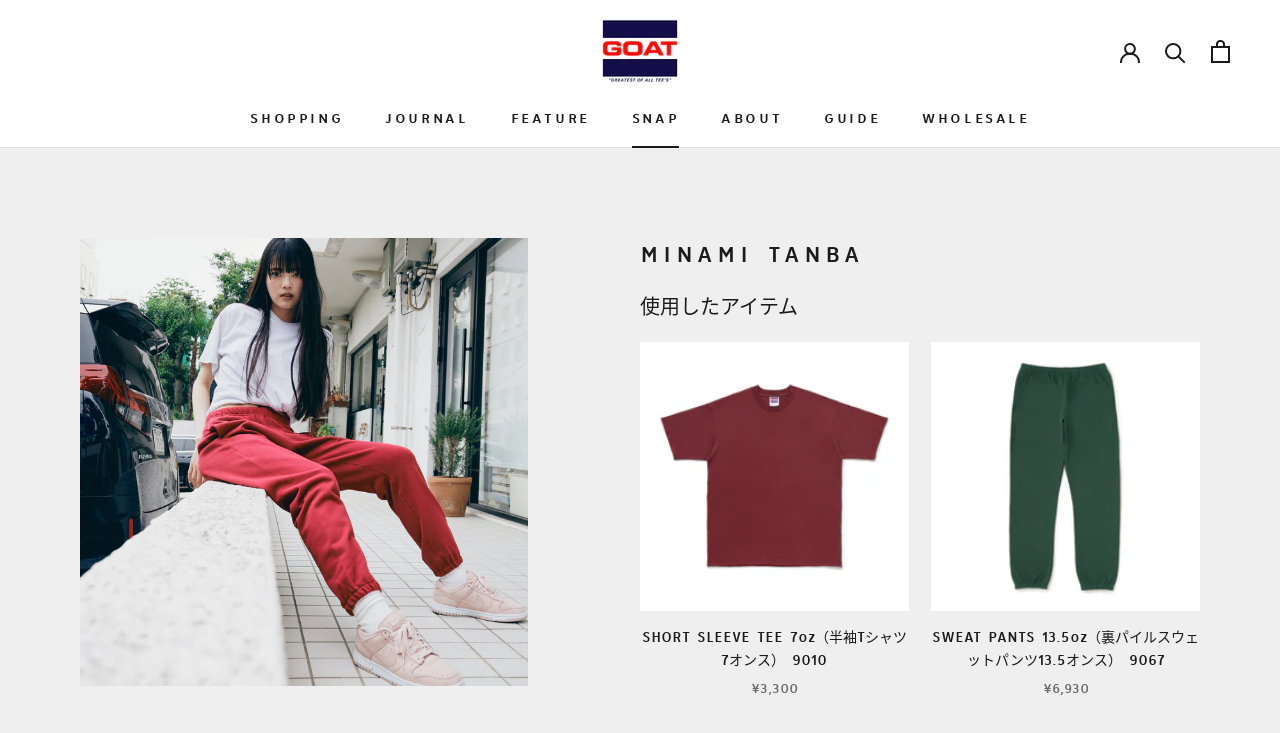

--- FILE ---
content_type: text/html; charset=utf-8
request_url: https://goat-tokyo.com/blogs/snap/minami-tanba-23women-02
body_size: 50941
content:
<!doctype html>

<html class="no-js" lang="ja">
  <head>
<meta name="google-site-verification" content="sCFmu4G_Gc2cnNw9JE2Soi5v8gkAquBdZXlPZsZFp2I" />

    
   <!-- Google Tag Manager -->
<script>(function(w,d,s,l,i){w[l]=w[l]||[];w[l].push({'gtm.start':
new Date().getTime(),event:'gtm.js'});var f=d.getElementsByTagName(s)[0],
j=d.createElement(s),dl=l!='dataLayer'?'&l='+l:'';j.async=true;j.src=
'https://www.googletagmanager.com/gtm.js?id='+i+dl;f.parentNode.insertBefore(j,f);
})(window,document,'script','dataLayer','GTM-WF2JZVBG');</script>
<!-- End Google Tag Manager -->
    
    


<!-- starapps_core_start -->
<!-- This code is automatically managed by StarApps Studio -->
<!-- Please contact support@starapps.studio for any help -->
<!-- File location: snippets/starapps-core.liquid -->


    
<!-- starapps_core_end -->

    <meta charset="utf-8"> 
    <meta http-equiv="X-UA-Compatible" content="IE=edge,chrome=1">
    <meta name="viewport" content="width=device-width, initial-scale=1.0, height=device-height, minimum-scale=1.0, maximum-scale=1.0">
    <meta name="theme-color" content="">

    <title>
      MINAMI TANBA | GOAT(ゴート) OFFICIAL ONLINE STORE &ndash; GOAT OFFICIAL ONLINE STORE
    </title><meta name="description" content="MINAMI TANBAさんのスナップページです。GOATらしいファッションスタイルを提案いたします。"><link rel="canonical" href="https://goat-tokyo.com/blogs/snap/minami-tanba-23women-02"><link rel="shortcut icon" href="//goat-tokyo.com/cdn/shop/files/favicon_96x.png?v=1614327222" type="image/png"><!--  Noto Sans CJK JP -->
    <script>
      (function(d) {
        var config = {
          kitId: 'qet7jah',
          scriptTimeout: 3000,
          async: true
        },    
            h=d.documentElement,t=setTimeout(function(){h.className=h.className.replace(/\bwf-loading\b/g,"")+" wf-inactive";},config.scriptTimeout),tk=d.createElement("script"),f=false,s=d.getElementsByTagName("script")[0],a;h.className+=" wf-loading";tk.src='https://use.typekit.net/'+config.kitId+'.js';tk.async=true;tk.onload=tk.onreadystatechange=function(){a=this.readyState;if(f||a&&a!="complete"&&a!="loaded")return;f=true;clearTimeout(t);try{Typekit.load(config)}catch(e){}};s.parentNode.insertBefore(tk,s)
      })(document);
    </script>

    
    
    <meta property="og:type" content="article">
  <meta property="og:title" content="MINAMI TANBA"><meta property="og:image" content="http://goat-tokyo.com/cdn/shop/articles/minami_tanba02.jpg?v=1688989425">
    <meta property="og:image:secure_url" content="https://goat-tokyo.com/cdn/shop/articles/minami_tanba02.jpg?v=1688989425">
    <meta property="og:image:width" content="2527">
    <meta property="og:image:height" content="2527"><meta property="og:description" content="MINAMI TANBAさんのスナップページです。GOATらしいファッションスタイルを提案いたします。"><meta property="og:url" content="https://goat-tokyo.com/blogs/snap/minami-tanba-23women-02">
<meta property="og:site_name" content="GOAT OFFICIAL ONLINE STORE"><meta name="twitter:card" content="summary"><meta name="twitter:title" content="MINAMI TANBA">
  <meta name="twitter:description" content="NAME : MINAMI TANBA
OCCUPATION : DANCER
HEIGHT : 163cm
SIZE : XXS
COLOR
TOPS : STEAM / PANTS : PLUM
INSTAGRAM : @_minami._"><meta name="twitter:image" content="https://goat-tokyo.com/cdn/shop/articles/minami_tanba02_600x600_crop_center.jpg?v=1688989425">
    <style>

  @font-face {
    font-family: "ClearviewHwy";
    src: url("https://cdn.shopify.com/s/files/1/0507/3905/2712/files/ClearviewHwy4W.woff?v=1639881893") format("woff");
    font-weight: 400;
    font-style: normal;
  }
  @font-face {
    font-family: "ClearviewHwy";
    src: url("https://cdn.shopify.com/s/files/1/0507/3905/2712/files/ClearviewHwy5WR.woff?v=1639881893") format("woff");
    font-weight: 500;
    font-style: normal;
  }
  @font-face {
    font-family: "ClearviewHwy";
    src: url("https://cdn.shopify.com/s/files/1/0507/3905/2712/files/ClearviewHwy6B.woff?v=1639881893") format("woff");
    font-weight: 600;
    font-style: normal;
  }

  body{
    font-family: "ClearviewHwy", noto-sans-cjk-jp, sans-serif;
    font-weight: 300;
    font-style: normal;
  }
  
  
  @font-face {
  font-family: Montserrat;
  font-weight: 500;
  font-style: normal;
  font-display: fallback;
  src: url("//goat-tokyo.com/cdn/fonts/montserrat/montserrat_n5.07ef3781d9c78c8b93c98419da7ad4fbeebb6635.woff2") format("woff2"),
       url("//goat-tokyo.com/cdn/fonts/montserrat/montserrat_n5.adf9b4bd8b0e4f55a0b203cdd84512667e0d5e4d.woff") format("woff");
}

  @font-face {
  font-family: "Nunito Sans";
  font-weight: 400;
  font-style: normal;
  font-display: fallback;
  src: url("//goat-tokyo.com/cdn/fonts/nunito_sans/nunitosans_n4.0276fe080df0ca4e6a22d9cb55aed3ed5ba6b1da.woff2") format("woff2"),
       url("//goat-tokyo.com/cdn/fonts/nunito_sans/nunitosans_n4.b4964bee2f5e7fd9c3826447e73afe2baad607b7.woff") format("woff");
}


  @font-face {
  font-family: "Nunito Sans";
  font-weight: 700;
  font-style: normal;
  font-display: fallback;
  src: url("//goat-tokyo.com/cdn/fonts/nunito_sans/nunitosans_n7.25d963ed46da26098ebeab731e90d8802d989fa5.woff2") format("woff2"),
       url("//goat-tokyo.com/cdn/fonts/nunito_sans/nunitosans_n7.d32e3219b3d2ec82285d3027bd673efc61a996c8.woff") format("woff");
}

  @font-face {
  font-family: "Nunito Sans";
  font-weight: 400;
  font-style: italic;
  font-display: fallback;
  src: url("//goat-tokyo.com/cdn/fonts/nunito_sans/nunitosans_i4.6e408730afac1484cf297c30b0e67c86d17fc586.woff2") format("woff2"),
       url("//goat-tokyo.com/cdn/fonts/nunito_sans/nunitosans_i4.c9b6dcbfa43622b39a5990002775a8381942ae38.woff") format("woff");
}

  @font-face {
  font-family: "Nunito Sans";
  font-weight: 700;
  font-style: italic;
  font-display: fallback;
  src: url("//goat-tokyo.com/cdn/fonts/nunito_sans/nunitosans_i7.8c1124729eec046a321e2424b2acf328c2c12139.woff2") format("woff2"),
       url("//goat-tokyo.com/cdn/fonts/nunito_sans/nunitosans_i7.af4cda04357273e0996d21184432bcb14651a64d.woff") format("woff");
}


  :root {--heading-font-family : "ClearviewHwy", noto-sans-cjk-jp, sans-serif;
    --heading-font-weight : 500;
    --heading-font-style  : normal;--text-font-family : "ClearviewHwy", noto-sans-cjk-jp, sans-serif;
    --text-font-weight : 400;
    --text-font-style  : normal;

    --base-text-font-size   : 14px;
    --default-text-font-size: 14px;--background          : #efefef;
    --background-rgb      : 239, 239, 239;
    --light-background    : #ffffff;
    --light-background-rgb: 255, 255, 255;
    --heading-color       : #1c1b1b;
    --text-color          : #1c1b1b;
    --text-color-rgb      : 28, 27, 27;
    --text-color-light    : #6a6a6a;
    --text-color-light-rgb: 106, 106, 106;
    --link-color          : #6a6a6a;
    --link-color-rgb      : 106, 106, 106;
    --border-color        : #cfcfcf;
    --border-color-rgb    : 207, 207, 207;

    --button-background    : #1c1b1b;
    --button-background-rgb: 28, 27, 27;
    --button-text-color    : #ffffff;

    --header-background       : #ffffff;
    --header-heading-color    : #1c1b1b;
    --header-light-text-color : #6a6a6a;
    --header-border-color     : #dddddd;

    --footer-background    : #1c1b1b;
    --footer-text-color    : #ffffff;
    --footer-heading-color : #ffffff;
    --footer-border-color  : #3e3d3d;

    --navigation-background      : #1c1b1b;
    --navigation-background-rgb  : 28, 27, 27;
    --navigation-text-color      : #ffffff;
    --navigation-text-color-light: rgba(255, 255, 255, 0.5);
    --navigation-border-color    : rgba(255, 255, 255, 0.25);

    --newsletter-popup-background     : #1c1b1b;
    --newsletter-popup-text-color     : #ffffff;
    --newsletter-popup-text-color-rgb : 255, 255, 255;

    --secondary-elements-background       : #1c1b1b;
    --secondary-elements-background-rgb   : 28, 27, 27;
    --secondary-elements-text-color       : #ffffff;
    --secondary-elements-text-color-light : rgba(255, 255, 255, 0.5);
    --secondary-elements-border-color     : rgba(255, 255, 255, 0.25);

    --product-sale-price-color    : #f94c43;
    --product-sale-price-color-rgb: 249, 76, 67;

    /* Products */

    --horizontal-spacing-four-products-per-row: 60px;
        --horizontal-spacing-two-products-per-row : 60px;

    --vertical-spacing-four-products-per-row: 60px;
        --vertical-spacing-two-products-per-row : 75px;

    /* Animation */
    --drawer-transition-timing: cubic-bezier(0.645, 0.045, 0.355, 1);
    --header-base-height: 80px; /* We set a default for browsers that do not support CSS variables */

    /* Cursors */
    --cursor-zoom-in-svg    : url(//goat-tokyo.com/cdn/shop/t/35/assets/cursor-zoom-in.svg?v=170532930330058140181765936527);
    --cursor-zoom-in-2x-svg : url(//goat-tokyo.com/cdn/shop/t/35/assets/cursor-zoom-in-2x.svg?v=56685658183649387561765936527);
  }
</style>

<script>
  // IE11 does not have support for CSS variables, so we have to polyfill them
  if (!(((window || {}).CSS || {}).supports && window.CSS.supports('(--a: 0)'))) {
    const script = document.createElement('script');
    script.type = 'text/javascript';
    script.src = 'https://cdn.jsdelivr.net/npm/css-vars-ponyfill@2';
    script.onload = function() {
      cssVars({});
    };

    document.getElementsByTagName('head')[0].appendChild(script);
  }
</script>

    
<script>window.performance && window.performance.mark && window.performance.mark('shopify.content_for_header.start');</script><meta name="google-site-verification" content="sCFmu4G_Gc2cnNw9JE2Soi5v8gkAquBdZXlPZsZFp2I">
<meta name="facebook-domain-verification" content="q40zdvyqlo9bh1l3uxc3nyaeuaytx7">
<meta name="facebook-domain-verification" content="mst1d15kssedludz1ew3uh466lszzr">
<meta id="shopify-digital-wallet" name="shopify-digital-wallet" content="/50739052712/digital_wallets/dialog">
<meta name="shopify-checkout-api-token" content="3b4e7bbfb499575a03859e483c554b1b">
<link rel="alternate" type="application/atom+xml" title="Feed" href="/blogs/snap.atom" />
<script async="async" src="/checkouts/internal/preloads.js?locale=ja-JP"></script>
<link rel="preconnect" href="https://shop.app" crossorigin="anonymous">
<script async="async" src="https://shop.app/checkouts/internal/preloads.js?locale=ja-JP&shop_id=50739052712" crossorigin="anonymous"></script>
<script id="apple-pay-shop-capabilities" type="application/json">{"shopId":50739052712,"countryCode":"JP","currencyCode":"JPY","merchantCapabilities":["supports3DS"],"merchantId":"gid:\/\/shopify\/Shop\/50739052712","merchantName":"GOAT OFFICIAL ONLINE STORE","requiredBillingContactFields":["postalAddress","email","phone"],"requiredShippingContactFields":["postalAddress","email","phone"],"shippingType":"shipping","supportedNetworks":["visa","masterCard","amex","jcb","discover"],"total":{"type":"pending","label":"GOAT OFFICIAL ONLINE STORE","amount":"1.00"},"shopifyPaymentsEnabled":true,"supportsSubscriptions":true}</script>
<script id="shopify-features" type="application/json">{"accessToken":"3b4e7bbfb499575a03859e483c554b1b","betas":["rich-media-storefront-analytics"],"domain":"goat-tokyo.com","predictiveSearch":false,"shopId":50739052712,"locale":"ja"}</script>
<script>var Shopify = Shopify || {};
Shopify.shop = "goat-tee-online2.myshopify.com";
Shopify.locale = "ja";
Shopify.currency = {"active":"JPY","rate":"1.0"};
Shopify.country = "JP";
Shopify.theme = {"name":"2026-通常時","id":154780598526,"schema_name":"Prestige","schema_version":"4.12.4","theme_store_id":855,"role":"main"};
Shopify.theme.handle = "null";
Shopify.theme.style = {"id":null,"handle":null};
Shopify.cdnHost = "goat-tokyo.com/cdn";
Shopify.routes = Shopify.routes || {};
Shopify.routes.root = "/";</script>
<script type="module">!function(o){(o.Shopify=o.Shopify||{}).modules=!0}(window);</script>
<script>!function(o){function n(){var o=[];function n(){o.push(Array.prototype.slice.apply(arguments))}return n.q=o,n}var t=o.Shopify=o.Shopify||{};t.loadFeatures=n(),t.autoloadFeatures=n()}(window);</script>
<script>
  window.ShopifyPay = window.ShopifyPay || {};
  window.ShopifyPay.apiHost = "shop.app\/pay";
  window.ShopifyPay.redirectState = null;
</script>
<script id="shop-js-analytics" type="application/json">{"pageType":"article"}</script>
<script defer="defer" async type="module" src="//goat-tokyo.com/cdn/shopifycloud/shop-js/modules/v2/client.init-shop-cart-sync_Cun6Ba8E.ja.esm.js"></script>
<script defer="defer" async type="module" src="//goat-tokyo.com/cdn/shopifycloud/shop-js/modules/v2/chunk.common_DGWubyOB.esm.js"></script>
<script type="module">
  await import("//goat-tokyo.com/cdn/shopifycloud/shop-js/modules/v2/client.init-shop-cart-sync_Cun6Ba8E.ja.esm.js");
await import("//goat-tokyo.com/cdn/shopifycloud/shop-js/modules/v2/chunk.common_DGWubyOB.esm.js");

  window.Shopify.SignInWithShop?.initShopCartSync?.({"fedCMEnabled":true,"windoidEnabled":true});

</script>
<script>
  window.Shopify = window.Shopify || {};
  if (!window.Shopify.featureAssets) window.Shopify.featureAssets = {};
  window.Shopify.featureAssets['shop-js'] = {"shop-cart-sync":["modules/v2/client.shop-cart-sync_kpadWrR6.ja.esm.js","modules/v2/chunk.common_DGWubyOB.esm.js"],"init-fed-cm":["modules/v2/client.init-fed-cm_deEwcgdG.ja.esm.js","modules/v2/chunk.common_DGWubyOB.esm.js"],"shop-button":["modules/v2/client.shop-button_Bgl7Akkx.ja.esm.js","modules/v2/chunk.common_DGWubyOB.esm.js"],"shop-cash-offers":["modules/v2/client.shop-cash-offers_CGfJizyJ.ja.esm.js","modules/v2/chunk.common_DGWubyOB.esm.js","modules/v2/chunk.modal_Ba7vk6QP.esm.js"],"init-windoid":["modules/v2/client.init-windoid_DLaIoEuB.ja.esm.js","modules/v2/chunk.common_DGWubyOB.esm.js"],"shop-toast-manager":["modules/v2/client.shop-toast-manager_BZdAlEPY.ja.esm.js","modules/v2/chunk.common_DGWubyOB.esm.js"],"init-shop-email-lookup-coordinator":["modules/v2/client.init-shop-email-lookup-coordinator_BxGPdBrh.ja.esm.js","modules/v2/chunk.common_DGWubyOB.esm.js"],"init-shop-cart-sync":["modules/v2/client.init-shop-cart-sync_Cun6Ba8E.ja.esm.js","modules/v2/chunk.common_DGWubyOB.esm.js"],"avatar":["modules/v2/client.avatar_BTnouDA3.ja.esm.js"],"pay-button":["modules/v2/client.pay-button_iRJggQYg.ja.esm.js","modules/v2/chunk.common_DGWubyOB.esm.js"],"init-customer-accounts":["modules/v2/client.init-customer-accounts_BbQrQ-BF.ja.esm.js","modules/v2/client.shop-login-button_CXxZBmJa.ja.esm.js","modules/v2/chunk.common_DGWubyOB.esm.js","modules/v2/chunk.modal_Ba7vk6QP.esm.js"],"init-shop-for-new-customer-accounts":["modules/v2/client.init-shop-for-new-customer-accounts_48e-446J.ja.esm.js","modules/v2/client.shop-login-button_CXxZBmJa.ja.esm.js","modules/v2/chunk.common_DGWubyOB.esm.js","modules/v2/chunk.modal_Ba7vk6QP.esm.js"],"shop-login-button":["modules/v2/client.shop-login-button_CXxZBmJa.ja.esm.js","modules/v2/chunk.common_DGWubyOB.esm.js","modules/v2/chunk.modal_Ba7vk6QP.esm.js"],"init-customer-accounts-sign-up":["modules/v2/client.init-customer-accounts-sign-up_Bb65hYMR.ja.esm.js","modules/v2/client.shop-login-button_CXxZBmJa.ja.esm.js","modules/v2/chunk.common_DGWubyOB.esm.js","modules/v2/chunk.modal_Ba7vk6QP.esm.js"],"shop-follow-button":["modules/v2/client.shop-follow-button_BO2OQvUT.ja.esm.js","modules/v2/chunk.common_DGWubyOB.esm.js","modules/v2/chunk.modal_Ba7vk6QP.esm.js"],"checkout-modal":["modules/v2/client.checkout-modal__QRFVvMA.ja.esm.js","modules/v2/chunk.common_DGWubyOB.esm.js","modules/v2/chunk.modal_Ba7vk6QP.esm.js"],"lead-capture":["modules/v2/client.lead-capture_Be4qr8sG.ja.esm.js","modules/v2/chunk.common_DGWubyOB.esm.js","modules/v2/chunk.modal_Ba7vk6QP.esm.js"],"shop-login":["modules/v2/client.shop-login_BCaq99Td.ja.esm.js","modules/v2/chunk.common_DGWubyOB.esm.js","modules/v2/chunk.modal_Ba7vk6QP.esm.js"],"payment-terms":["modules/v2/client.payment-terms_C-1Cu6jg.ja.esm.js","modules/v2/chunk.common_DGWubyOB.esm.js","modules/v2/chunk.modal_Ba7vk6QP.esm.js"]};
</script>
<script>(function() {
  var isLoaded = false;
  function asyncLoad() {
    if (isLoaded) return;
    isLoaded = true;
    var urls = ["\/\/cdn.secomapp.com\/promotionpopup\/cdn\/allshops\/goat-tee-online2\/1613380390.js?shop=goat-tee-online2.myshopify.com","https:\/\/documents-app.mixlogue.jp\/scripts\/ue87f9sf8e7rd.min.js?shop=goat-tee-online2.myshopify.com"];
    for (var i = 0; i < urls.length; i++) {
      var s = document.createElement('script');
      s.type = 'text/javascript';
      s.async = true;
      s.src = urls[i];
      var x = document.getElementsByTagName('script')[0];
      x.parentNode.insertBefore(s, x);
    }
  };
  if(window.attachEvent) {
    window.attachEvent('onload', asyncLoad);
  } else {
    window.addEventListener('load', asyncLoad, false);
  }
})();</script>
<script id="__st">var __st={"a":50739052712,"offset":32400,"reqid":"102fe175-c986-46f0-8ab0-0e42f4c52716-1768835417","pageurl":"goat-tokyo.com\/blogs\/snap\/minami-tanba-23women-02","s":"articles-588537299198","u":"f6616f594d96","p":"article","rtyp":"article","rid":588537299198};</script>
<script>window.ShopifyPaypalV4VisibilityTracking = true;</script>
<script id="captcha-bootstrap">!function(){'use strict';const t='contact',e='account',n='new_comment',o=[[t,t],['blogs',n],['comments',n],[t,'customer']],c=[[e,'customer_login'],[e,'guest_login'],[e,'recover_customer_password'],[e,'create_customer']],r=t=>t.map((([t,e])=>`form[action*='/${t}']:not([data-nocaptcha='true']) input[name='form_type'][value='${e}']`)).join(','),a=t=>()=>t?[...document.querySelectorAll(t)].map((t=>t.form)):[];function s(){const t=[...o],e=r(t);return a(e)}const i='password',u='form_key',d=['recaptcha-v3-token','g-recaptcha-response','h-captcha-response',i],f=()=>{try{return window.sessionStorage}catch{return}},m='__shopify_v',_=t=>t.elements[u];function p(t,e,n=!1){try{const o=window.sessionStorage,c=JSON.parse(o.getItem(e)),{data:r}=function(t){const{data:e,action:n}=t;return t[m]||n?{data:e,action:n}:{data:t,action:n}}(c);for(const[e,n]of Object.entries(r))t.elements[e]&&(t.elements[e].value=n);n&&o.removeItem(e)}catch(o){console.error('form repopulation failed',{error:o})}}const l='form_type',E='cptcha';function T(t){t.dataset[E]=!0}const w=window,h=w.document,L='Shopify',v='ce_forms',y='captcha';let A=!1;((t,e)=>{const n=(g='f06e6c50-85a8-45c8-87d0-21a2b65856fe',I='https://cdn.shopify.com/shopifycloud/storefront-forms-hcaptcha/ce_storefront_forms_captcha_hcaptcha.v1.5.2.iife.js',D={infoText:'hCaptchaによる保護',privacyText:'プライバシー',termsText:'利用規約'},(t,e,n)=>{const o=w[L][v],c=o.bindForm;if(c)return c(t,g,e,D).then(n);var r;o.q.push([[t,g,e,D],n]),r=I,A||(h.body.append(Object.assign(h.createElement('script'),{id:'captcha-provider',async:!0,src:r})),A=!0)});var g,I,D;w[L]=w[L]||{},w[L][v]=w[L][v]||{},w[L][v].q=[],w[L][y]=w[L][y]||{},w[L][y].protect=function(t,e){n(t,void 0,e),T(t)},Object.freeze(w[L][y]),function(t,e,n,w,h,L){const[v,y,A,g]=function(t,e,n){const i=e?o:[],u=t?c:[],d=[...i,...u],f=r(d),m=r(i),_=r(d.filter((([t,e])=>n.includes(e))));return[a(f),a(m),a(_),s()]}(w,h,L),I=t=>{const e=t.target;return e instanceof HTMLFormElement?e:e&&e.form},D=t=>v().includes(t);t.addEventListener('submit',(t=>{const e=I(t);if(!e)return;const n=D(e)&&!e.dataset.hcaptchaBound&&!e.dataset.recaptchaBound,o=_(e),c=g().includes(e)&&(!o||!o.value);(n||c)&&t.preventDefault(),c&&!n&&(function(t){try{if(!f())return;!function(t){const e=f();if(!e)return;const n=_(t);if(!n)return;const o=n.value;o&&e.removeItem(o)}(t);const e=Array.from(Array(32),(()=>Math.random().toString(36)[2])).join('');!function(t,e){_(t)||t.append(Object.assign(document.createElement('input'),{type:'hidden',name:u})),t.elements[u].value=e}(t,e),function(t,e){const n=f();if(!n)return;const o=[...t.querySelectorAll(`input[type='${i}']`)].map((({name:t})=>t)),c=[...d,...o],r={};for(const[a,s]of new FormData(t).entries())c.includes(a)||(r[a]=s);n.setItem(e,JSON.stringify({[m]:1,action:t.action,data:r}))}(t,e)}catch(e){console.error('failed to persist form',e)}}(e),e.submit())}));const S=(t,e)=>{t&&!t.dataset[E]&&(n(t,e.some((e=>e===t))),T(t))};for(const o of['focusin','change'])t.addEventListener(o,(t=>{const e=I(t);D(e)&&S(e,y())}));const B=e.get('form_key'),M=e.get(l),P=B&&M;t.addEventListener('DOMContentLoaded',(()=>{const t=y();if(P)for(const e of t)e.elements[l].value===M&&p(e,B);[...new Set([...A(),...v().filter((t=>'true'===t.dataset.shopifyCaptcha))])].forEach((e=>S(e,t)))}))}(h,new URLSearchParams(w.location.search),n,t,e,['guest_login'])})(!0,!0)}();</script>
<script integrity="sha256-4kQ18oKyAcykRKYeNunJcIwy7WH5gtpwJnB7kiuLZ1E=" data-source-attribution="shopify.loadfeatures" defer="defer" src="//goat-tokyo.com/cdn/shopifycloud/storefront/assets/storefront/load_feature-a0a9edcb.js" crossorigin="anonymous"></script>
<script crossorigin="anonymous" defer="defer" src="//goat-tokyo.com/cdn/shopifycloud/storefront/assets/shopify_pay/storefront-65b4c6d7.js?v=20250812"></script>
<script data-source-attribution="shopify.dynamic_checkout.dynamic.init">var Shopify=Shopify||{};Shopify.PaymentButton=Shopify.PaymentButton||{isStorefrontPortableWallets:!0,init:function(){window.Shopify.PaymentButton.init=function(){};var t=document.createElement("script");t.src="https://goat-tokyo.com/cdn/shopifycloud/portable-wallets/latest/portable-wallets.ja.js",t.type="module",document.head.appendChild(t)}};
</script>
<script data-source-attribution="shopify.dynamic_checkout.buyer_consent">
  function portableWalletsHideBuyerConsent(e){var t=document.getElementById("shopify-buyer-consent"),n=document.getElementById("shopify-subscription-policy-button");t&&n&&(t.classList.add("hidden"),t.setAttribute("aria-hidden","true"),n.removeEventListener("click",e))}function portableWalletsShowBuyerConsent(e){var t=document.getElementById("shopify-buyer-consent"),n=document.getElementById("shopify-subscription-policy-button");t&&n&&(t.classList.remove("hidden"),t.removeAttribute("aria-hidden"),n.addEventListener("click",e))}window.Shopify?.PaymentButton&&(window.Shopify.PaymentButton.hideBuyerConsent=portableWalletsHideBuyerConsent,window.Shopify.PaymentButton.showBuyerConsent=portableWalletsShowBuyerConsent);
</script>
<script data-source-attribution="shopify.dynamic_checkout.cart.bootstrap">document.addEventListener("DOMContentLoaded",(function(){function t(){return document.querySelector("shopify-accelerated-checkout-cart, shopify-accelerated-checkout")}if(t())Shopify.PaymentButton.init();else{new MutationObserver((function(e,n){t()&&(Shopify.PaymentButton.init(),n.disconnect())})).observe(document.body,{childList:!0,subtree:!0})}}));
</script>
<link id="shopify-accelerated-checkout-styles" rel="stylesheet" media="screen" href="https://goat-tokyo.com/cdn/shopifycloud/portable-wallets/latest/accelerated-checkout-backwards-compat.css" crossorigin="anonymous">
<style id="shopify-accelerated-checkout-cart">
        #shopify-buyer-consent {
  margin-top: 1em;
  display: inline-block;
  width: 100%;
}

#shopify-buyer-consent.hidden {
  display: none;
}

#shopify-subscription-policy-button {
  background: none;
  border: none;
  padding: 0;
  text-decoration: underline;
  font-size: inherit;
  cursor: pointer;
}

#shopify-subscription-policy-button::before {
  box-shadow: none;
}

      </style>

<script>window.performance && window.performance.mark && window.performance.mark('shopify.content_for_header.end');</script>

    <link rel="stylesheet" href="//goat-tokyo.com/cdn/shop/t/35/assets/theme.css?v=80561709387429962211765936527">
    <link rel="stylesheet" href="//goat-tokyo.com/cdn/shop/t/35/assets/custom.css?v=39550797715430123271765936527">


    <script>// This allows to expose several variables to the global scope, to be used in scripts
      window.theme = {
        pageType: "article",
        moneyFormat: "¥{{amount_no_decimals}}",
        moneyWithCurrencyFormat: "¥{{amount_no_decimals}} JPY",
        productImageSize: "natural",
        searchMode: "product,article",
        showPageTransition: false,
        showElementStaggering: true,
        showImageZooming: true
      };

      window.routes = {
        rootUrl: "\/",
        rootUrlWithoutSlash: '',
        cartUrl: "\/cart",
        cartAddUrl: "\/cart\/add",
        cartChangeUrl: "\/cart\/change",
        searchUrl: "\/search",
        productRecommendationsUrl: "\/recommendations\/products"
      };

      window.languages = {
        cartAddNote: "注文メモを追加",
        cartEditNote: "注文メモを変更",
        productImageLoadingError: "この画像を読み込めませんでした。 ページをリロードしてください。",
        productFormAddToCart: "カートに追加する",
        productFormUnavailable: "お取り扱いできません",
        productFormSoldOut: "売り切れ",
        shippingEstimatorOneResult: "1つのオプションが利用可能：",
        shippingEstimatorMoreResults: "{{count}}つのオプションが利用可能：",
        shippingEstimatorNoResults: "配送が見つかりませんでした"
      };

      window.lazySizesConfig = {
        loadHidden: false,
        hFac: 0.5,
        expFactor: 2,
        ricTimeout: 150,
        lazyClass: 'Image--lazyLoad',
        loadingClass: 'Image--lazyLoading',
        loadedClass: 'Image--lazyLoaded'
      };

      document.documentElement.className = document.documentElement.className.replace('no-js', 'js');
      document.documentElement.style.setProperty('--window-height', window.innerHeight + 'px');

      // We do a quick detection of some features (we could use Modernizr but for so little...)
      (function() {
        document.documentElement.className += ((window.CSS && window.CSS.supports('(position: sticky) or (position: -webkit-sticky)')) ? ' supports-sticky' : ' no-supports-sticky');
        document.documentElement.className += (window.matchMedia('(-moz-touch-enabled: 1), (hover: none)')).matches ? ' no-supports-hover' : ' supports-hover';
      }());
    </script>

    <script src="//goat-tokyo.com/cdn/shop/t/35/assets/lazysizes.min.js?v=174358363404432586981765936527" async></script><script src="https://polyfill-fastly.net/v3/polyfill.min.js?unknown=polyfill&features=fetch,Element.prototype.closest,Element.prototype.remove,Element.prototype.classList,Array.prototype.includes,Array.prototype.fill,Object.assign,CustomEvent,IntersectionObserver,IntersectionObserverEntry,URL" defer></script>
    <script src="//goat-tokyo.com/cdn/shop/t/35/assets/libs.min.js?v=26178543184394469741765936527" defer></script>
    <script src="//goat-tokyo.com/cdn/shop/t/35/assets/theme.min.js?v=159976158040161064131765936527" defer></script>
    <script src="//goat-tokyo.com/cdn/shop/t/35/assets/custom.js?v=183944157590872491501765936527" defer></script>
    <script src="//goat-tokyo.com/cdn/shop/t/35/assets/jquery-3.6.0.min.js?v=115860211936397945481765936527"></script>

    <script>
      (function () {
        window.onpageshow = function() {
          if (window.theme.showPageTransition) {
            var pageTransition = document.querySelector('.PageTransition');

            if (pageTransition) {
              pageTransition.style.visibility = 'visible';
              pageTransition.style.opacity = '0';
            }
          }

          // When the page is loaded from the cache, we have to reload the cart content
          document.documentElement.dispatchEvent(new CustomEvent('cart:refresh', {
            bubbles: true
          }));
        };
      })();
    </script>

    
  <script type="application/ld+json">
  {
    "@context": "http://schema.org",
    "@type": "BlogPosting",
    "mainEntityOfPage": "/blogs/snap/minami-tanba-23women-02",
    "articleSection": "SNAP",
    "keywords": "アイテム_半袖Tシャツ7オンス, アイテム_裏パイルスウェットパンツ13.5オンス, 商品_goat-short-sleeve-tee, 商品_goat-sweat-pants-13-5oz, 身長_160〜169cm",
    "headline": "MINAMI TANBA",
    "description": "NAME : MINAMI TANBA\nOCCUPATION : DANCER\nHEIGHT : 163cm\nSIZE : XXS\nCOLOR\nTOPS : STEAM \/ PANTS : PLUM\nINSTAGRAM : @_minami._",
    "dateCreated": "2023-07-10T20:43:44",
    "datePublished": "2023-08-02T17:56:01",
    "dateModified": "2023-08-02T17:56:01",
    "image": {
      "@type": "ImageObject",
      "url": "https://goat-tokyo.com/cdn/shop/articles/minami_tanba02_1024x.jpg?v=1688989425",
      "image": "https://goat-tokyo.com/cdn/shop/articles/minami_tanba02_1024x.jpg?v=1688989425",
      "name": "MINAMI TANBA | GOAT(ゴート) OFFICIAL ONLINE STORE",
      "width": "1024",
      "height": "1024"
    },
    "author": {
      "@type": "Person",
      "name": " ",
      "givenName": null,
      "familyName": null
    },
    "publisher": {
      "@type": "Organization",
      "name": "GOAT OFFICIAL ONLINE STORE"
    },
    "commentCount": 0,
    "comment": []
  }
  </script>



  <script type="application/ld+json">
  {
    "@context": "http://schema.org",
    "@type": "BreadcrumbList",
  "itemListElement": [{
      "@type": "ListItem",
      "position": 1,
      "name": "Translation missing: ja.general.breadcrumb.home",
      "item": "https://goat-tokyo.com"
    },{
          "@type": "ListItem",
          "position": 2,
          "name": "SNAP",
          "item": "https://goat-tokyo.com/blogs/snap"
        }, {
          "@type": "ListItem",
          "position": 3,
          "name": "SNAP",
          "item": "https://goat-tokyo.com/blogs/snap/minami-tanba-23women-02"
        }]
  }
  </script>

    
    
    <link href="//goat-tokyo.com/cdn/shop/t/35/assets/other.css?v=95147473019299140161765936527" rel="stylesheet" type="text/css" media="all" />
    <link href="//goat-tokyo.com/cdn/shop/t/35/assets/page.css?v=117859444996461331561765936527" rel="stylesheet" type="text/css" media="all" />
    
    
     
    
    
  <link rel="stylesheet" href="//goat-tokyo.com/cdn/shop/t/35/assets/sca-pp.css?v=26248894406678077071765936527">
 <script>
  
	SCAPPLive = {};
  
  SCAPPShop = {};
    
  </script>
<script src="//goat-tokyo.com/cdn/shop/t/35/assets/sca-pp-initial.js?v=33733296993901987741765936527" type="text/javascript"></script>
   
 
<!-- "snippets/pagefly-header.liquid" was not rendered, the associated app was uninstalled -->

<script type="text/javascript">
    (function(c,l,a,r,i,t,y){
        c[a]=c[a]||function(){(c[a].q=c[a].q||[]).push(arguments)};
        t=l.createElement(r);t.async=1;t.src="https://www.clarity.ms/tag/"+i;
        y=l.getElementsByTagName(r)[0];y.parentNode.insertBefore(t,y);
    })(window, document, "clarity", "script", "qyp6qj5fi0");
</script>
    
 <!-- BEGIN app block: shopify://apps/swatch-king/blocks/variant-swatch-king/0850b1e4-ba30-4a0d-a8f4-f9a939276d7d -->


















































  <script>
    window.vsk_data = function(){
      return {
        "block_collection_settings": {"alignment":"center","enable":true,"swatch_location":"After price","switch_on_hover":true,"preselect_variant":false,"current_template":"article"},
        "currency": "JPY",
        "currency_symbol": "¥",
        "primary_locale": "ja",
        "localized_string": {},
        "app_setting_styles": {"products_swatch_presentation":{"slide_left_button_svg":"","slide_right_button_svg":""},"collections_swatch_presentation":{"minified":false,"minified_products":false,"minified_template":"+{count}","slide_left_button_svg":"","minified_display_count":[3,6],"slide_right_button_svg":""}},
        "app_setting": {"display_logs":false,"default_preset":57382,"pre_hide_strategy":"hide-all-theme-selectors","swatch_url_source":"cdn","product_data_source":"storefront"},
        "app_setting_config": {"app_execution_strategy":"all","collections_options_disabled":null,"default_swatch_image":"","do_not_select_an_option":{"text":"Select a {{ option_name }}","status":true,"control_add_to_cart":true,"allow_virtual_trigger":true,"make_a_selection_text":"Select a {{ option_name }}","auto_select_options_list":[]},"history_free_group_navigation":false,"notranslate":false,"products_options_disabled":null,"size_chart":{"type":"theme","labels":"size,sizes,taille,größe,tamanho,tamaño,koko,サイズ","position":"right","size_chart_app":"","size_chart_app_css":"","size_chart_app_selector":""},"session_storage_timeout_seconds":60,"enable_swatch":{"cart":{"enable_on_cart_product_grid":true,"enable_on_cart_featured_product":true},"home":{"enable_on_home_product_grid":true,"enable_on_home_featured_product":true},"pages":{"enable_on_custom_product_grid":true,"enable_on_custom_featured_product":true},"article":{"enable_on_article_product_grid":true,"enable_on_article_featured_product":true},"products":{"enable_on_main_product":true,"enable_on_product_grid":true},"collections":{"enable_on_collection_quick_view":true,"enable_on_collection_product_grid":true},"list_collections":{"enable_on_list_collection_quick_view":true,"enable_on_list_collection_product_grid":true}},"product_template":{"group_swatches":true,"variant_swatches":true},"product_batch_size":250,"use_optimized_urls":true,"enable_error_tracking":false,"enable_event_tracking":false,"preset_badge":{"order":[{"name":"sold_out","order":0},{"name":"sale","order":1},{"name":"new","order":2}],"new_badge_text":"NEW","new_badge_color":"#FFFFFF","sale_badge_text":"SALE","sale_badge_color":"#FFFFFF","new_badge_bg_color":"#121212D1","sale_badge_bg_color":"#D91C01D1","sold_out_badge_text":"SOLD OUT","sold_out_badge_color":"#FFFFFF","new_show_when_all_same":false,"sale_show_when_all_same":false,"sold_out_badge_bg_color":"#BBBBBBD1","new_product_max_duration":90,"sold_out_show_when_all_same":false,"min_price_diff_for_sale_badge":5}},
        "theme_settings_map": {"154780401918":33850,"148900217086":33850,"154780598526":33850,"154992050430":33850,"136460959998":33850,"130130641150":33850,"132074668286":33850,"136516206846":33850,"118444621992":33850,"125647323304":33850,"152222302462":33850,"153811910910":33850,"150680633598":33850,"151002513662":33850,"151258071294":33850,"134702334206":33850,"135071269118":33850,"135179632894":33850,"149744713982":33850},
        "theme_settings": {"33850":{"id":33850,"configurations":{"products":{"theme_type":"prestige","swatch_root":{"position":"top","selector":".ProductForm__Variants, .product-form__variants","groups_selector":"","section_selector":"[data-section-type=\"featured-product\"], [data-section-type=\"product\"]","secondary_position":"","secondary_selector":"","use_section_as_root":true},"option_selectors":"","selectors_to_hide":[".ProductForm__Option",".product-form__variants"],"json_data_selector":"","add_to_cart_selector":".ProductForm__AddToCart","custom_button_params":{"data":[{"value_attribute":"data-value","option_attribute":"data-name"}],"selected_selector":".active"},"option_index_attributes":["data-index","data-option-position","data-object","data-product-option","data-option-index","name"],"add_to_cart_text_selector":".ProductForm__AddToCart\u003espan","selectors_to_hide_override":"","add_to_cart_enabled_classes":"","add_to_cart_disabled_classes":""},"collections":{"grid_updates":[{"name":"On Sale","template":"\u003cdiv class=\"ProductItem__LabelList\"\u003e\u003cspan class=\"ProductItem__Label ProductItem__Label--onSale Heading Text--subdued\" {{display_on_available}} {{display_on_sale}}\u003eOn sale\u003c\/span\u003e\u003c\/div\u003e","display_position":"after","display_selector":".ProductItem__ImageWrapper ","element_selector":".ProductItem__Label--onSale"},{"name":"Sold out","template":"\u003cdiv class=\"ProductItem__LabelList\"\u003e\u003cspan class=\"ProductItem__Label ProductItem__Label--soldOut Heading Text--subdued\" {{display_on_sold_out}}\u003eSold out\u003c\/span\u003e\u003c\/div\u003e","display_position":"after","display_selector":".ProductItem__ImageWrapper ","element_selector":".ProductItem__Label--soldOut"},{"name":"price","template":"\u003cspan class=\"ProductItem__Price Price Text--subdued\" data-money-convertible=\"\" {hide_on_sale}\u003e{price_with_format}\u003c\/span\u003e\n\u003cspan class=\"ProductItem__Price Price Price--highlight Text--subdued\" data-money-convertible=\"\" {display_on_sale}\u003e{price_with_format}\u003c\/span\u003e\n\u003cspan class=\"ProductItem__Price Price Price--compareAt Text--subdued\" data-money-convertible=\"\" {display_on_sale}\u003e{{compare_at_price_with_format}}\u003c\/span\u003e","display_position":"replace","display_selector":".ProductItem__PriceList","element_selector":""}],"data_selectors":{"url":"a","title":".ProductItem__Title","attributes":[],"form_input":"input[name=\"id\"]","featured_image":"img:not(.ProductItem__Image--alternate)","secondary_image":"img.ProductItem__Image--alternate"},"swatch_position":"after","attribute_updates":[{"selector":null,"template":null,"attribute":null}],"selectors_to_hide":[".ProductItem__ColorSwatchList"],"json_data_selector":"[sa-swatch-json]","swatch_root_selector":".ProductItem ","swatch_display_options":[{"label":"After image","position":"after","selector":".ProductItem__ImageWrapper"},{"label":"After price","position":"after","selector":".ProductItem__PriceList"},{"label":"After title","position":"after","selector":".ProductItem__Title"}],"swatch_display_selector":".ProductItem__PriceList"}},"settings":{"products":{"handleize":false,"init_deferred":false,"label_split_symbol":":","size_chart_selector":"","persist_group_variant":true,"hide_single_value_option":"none"},"collections":{"layer_index":12,"display_label":false,"continuous_lookup":3000,"json_data_from_api":true,"label_split_symbol":"-","price_trailing_zeroes":false,"hide_single_value_option":"none"}},"custom_scripts":[],"custom_css":".ShopTheLook .flickity-viewport, .ShopTheLook__ProductList .flickity-viewport, .ProductListWrapper .flickity-viewport {\r\n  height: 100% !important;\r\n}\r\n\r\n.ShopTheLook .flickity-viewport .flickity-slider, .ShopTheLook__ProductList .flickity-viewport .flickity-slider, .ProductListWrapper .flickity-viewport .flickity-slider {\r\n  position: relative !important;\r\n  white-space: nowrap !important;\r\n}\r\n\r\n.ShopTheLook .flickity-viewport .flickity-slider .Carousel__Cell, .ShopTheLook__ProductList .flickity-viewport .flickity-slider .Carousel__Cell, .ProductListWrapper .flickity-viewport .flickity-slider .Carousel__Cell {\r\n  position: relative !important;\r\n  left: unset !important;\r\n  display: inline-block !important;\r\n}","theme_store_ids":[855],"schema_theme_names":["Prestige"],"pre_hide_css_code":null},"33850":{"id":33850,"configurations":{"products":{"theme_type":"prestige","swatch_root":{"position":"top","selector":".ProductForm__Variants, .product-form__variants","groups_selector":"","section_selector":"[data-section-type=\"featured-product\"], [data-section-type=\"product\"]","secondary_position":"","secondary_selector":"","use_section_as_root":true},"option_selectors":"","selectors_to_hide":[".ProductForm__Option",".product-form__variants"],"json_data_selector":"","add_to_cart_selector":".ProductForm__AddToCart","custom_button_params":{"data":[{"value_attribute":"data-value","option_attribute":"data-name"}],"selected_selector":".active"},"option_index_attributes":["data-index","data-option-position","data-object","data-product-option","data-option-index","name"],"add_to_cart_text_selector":".ProductForm__AddToCart\u003espan","selectors_to_hide_override":"","add_to_cart_enabled_classes":"","add_to_cart_disabled_classes":""},"collections":{"grid_updates":[{"name":"On Sale","template":"\u003cdiv class=\"ProductItem__LabelList\"\u003e\u003cspan class=\"ProductItem__Label ProductItem__Label--onSale Heading Text--subdued\" {{display_on_available}} {{display_on_sale}}\u003eOn sale\u003c\/span\u003e\u003c\/div\u003e","display_position":"after","display_selector":".ProductItem__ImageWrapper ","element_selector":".ProductItem__Label--onSale"},{"name":"Sold out","template":"\u003cdiv class=\"ProductItem__LabelList\"\u003e\u003cspan class=\"ProductItem__Label ProductItem__Label--soldOut Heading Text--subdued\" {{display_on_sold_out}}\u003eSold out\u003c\/span\u003e\u003c\/div\u003e","display_position":"after","display_selector":".ProductItem__ImageWrapper ","element_selector":".ProductItem__Label--soldOut"},{"name":"price","template":"\u003cspan class=\"ProductItem__Price Price Text--subdued\" data-money-convertible=\"\" {hide_on_sale}\u003e{price_with_format}\u003c\/span\u003e\n\u003cspan class=\"ProductItem__Price Price Price--highlight Text--subdued\" data-money-convertible=\"\" {display_on_sale}\u003e{price_with_format}\u003c\/span\u003e\n\u003cspan class=\"ProductItem__Price Price Price--compareAt Text--subdued\" data-money-convertible=\"\" {display_on_sale}\u003e{{compare_at_price_with_format}}\u003c\/span\u003e","display_position":"replace","display_selector":".ProductItem__PriceList","element_selector":""}],"data_selectors":{"url":"a","title":".ProductItem__Title","attributes":[],"form_input":"input[name=\"id\"]","featured_image":"img:not(.ProductItem__Image--alternate)","secondary_image":"img.ProductItem__Image--alternate"},"swatch_position":"after","attribute_updates":[{"selector":null,"template":null,"attribute":null}],"selectors_to_hide":[".ProductItem__ColorSwatchList"],"json_data_selector":"[sa-swatch-json]","swatch_root_selector":".ProductItem ","swatch_display_options":[{"label":"After image","position":"after","selector":".ProductItem__ImageWrapper"},{"label":"After price","position":"after","selector":".ProductItem__PriceList"},{"label":"After title","position":"after","selector":".ProductItem__Title"}],"swatch_display_selector":".ProductItem__PriceList"}},"settings":{"products":{"handleize":false,"init_deferred":false,"label_split_symbol":":","size_chart_selector":"","persist_group_variant":true,"hide_single_value_option":"none"},"collections":{"layer_index":12,"display_label":false,"continuous_lookup":3000,"json_data_from_api":true,"label_split_symbol":"-","price_trailing_zeroes":false,"hide_single_value_option":"none"}},"custom_scripts":[],"custom_css":".ShopTheLook .flickity-viewport, .ShopTheLook__ProductList .flickity-viewport, .ProductListWrapper .flickity-viewport {\r\n  height: 100% !important;\r\n}\r\n\r\n.ShopTheLook .flickity-viewport .flickity-slider, .ShopTheLook__ProductList .flickity-viewport .flickity-slider, .ProductListWrapper .flickity-viewport .flickity-slider {\r\n  position: relative !important;\r\n  white-space: nowrap !important;\r\n}\r\n\r\n.ShopTheLook .flickity-viewport .flickity-slider .Carousel__Cell, .ShopTheLook__ProductList .flickity-viewport .flickity-slider .Carousel__Cell, .ProductListWrapper .flickity-viewport .flickity-slider .Carousel__Cell {\r\n  position: relative !important;\r\n  left: unset !important;\r\n  display: inline-block !important;\r\n}","theme_store_ids":[855],"schema_theme_names":["Prestige"],"pre_hide_css_code":null},"33850":{"id":33850,"configurations":{"products":{"theme_type":"prestige","swatch_root":{"position":"top","selector":".ProductForm__Variants, .product-form__variants","groups_selector":"","section_selector":"[data-section-type=\"featured-product\"], [data-section-type=\"product\"]","secondary_position":"","secondary_selector":"","use_section_as_root":true},"option_selectors":"","selectors_to_hide":[".ProductForm__Option",".product-form__variants"],"json_data_selector":"","add_to_cart_selector":".ProductForm__AddToCart","custom_button_params":{"data":[{"value_attribute":"data-value","option_attribute":"data-name"}],"selected_selector":".active"},"option_index_attributes":["data-index","data-option-position","data-object","data-product-option","data-option-index","name"],"add_to_cart_text_selector":".ProductForm__AddToCart\u003espan","selectors_to_hide_override":"","add_to_cart_enabled_classes":"","add_to_cart_disabled_classes":""},"collections":{"grid_updates":[{"name":"On Sale","template":"\u003cdiv class=\"ProductItem__LabelList\"\u003e\u003cspan class=\"ProductItem__Label ProductItem__Label--onSale Heading Text--subdued\" {{display_on_available}} {{display_on_sale}}\u003eOn sale\u003c\/span\u003e\u003c\/div\u003e","display_position":"after","display_selector":".ProductItem__ImageWrapper ","element_selector":".ProductItem__Label--onSale"},{"name":"Sold out","template":"\u003cdiv class=\"ProductItem__LabelList\"\u003e\u003cspan class=\"ProductItem__Label ProductItem__Label--soldOut Heading Text--subdued\" {{display_on_sold_out}}\u003eSold out\u003c\/span\u003e\u003c\/div\u003e","display_position":"after","display_selector":".ProductItem__ImageWrapper ","element_selector":".ProductItem__Label--soldOut"},{"name":"price","template":"\u003cspan class=\"ProductItem__Price Price Text--subdued\" data-money-convertible=\"\" {hide_on_sale}\u003e{price_with_format}\u003c\/span\u003e\n\u003cspan class=\"ProductItem__Price Price Price--highlight Text--subdued\" data-money-convertible=\"\" {display_on_sale}\u003e{price_with_format}\u003c\/span\u003e\n\u003cspan class=\"ProductItem__Price Price Price--compareAt Text--subdued\" data-money-convertible=\"\" {display_on_sale}\u003e{{compare_at_price_with_format}}\u003c\/span\u003e","display_position":"replace","display_selector":".ProductItem__PriceList","element_selector":""}],"data_selectors":{"url":"a","title":".ProductItem__Title","attributes":[],"form_input":"input[name=\"id\"]","featured_image":"img:not(.ProductItem__Image--alternate)","secondary_image":"img.ProductItem__Image--alternate"},"swatch_position":"after","attribute_updates":[{"selector":null,"template":null,"attribute":null}],"selectors_to_hide":[".ProductItem__ColorSwatchList"],"json_data_selector":"[sa-swatch-json]","swatch_root_selector":".ProductItem ","swatch_display_options":[{"label":"After image","position":"after","selector":".ProductItem__ImageWrapper"},{"label":"After price","position":"after","selector":".ProductItem__PriceList"},{"label":"After title","position":"after","selector":".ProductItem__Title"}],"swatch_display_selector":".ProductItem__PriceList"}},"settings":{"products":{"handleize":false,"init_deferred":false,"label_split_symbol":":","size_chart_selector":"","persist_group_variant":true,"hide_single_value_option":"none"},"collections":{"layer_index":12,"display_label":false,"continuous_lookup":3000,"json_data_from_api":true,"label_split_symbol":"-","price_trailing_zeroes":false,"hide_single_value_option":"none"}},"custom_scripts":[],"custom_css":".ShopTheLook .flickity-viewport, .ShopTheLook__ProductList .flickity-viewport, .ProductListWrapper .flickity-viewport {\r\n  height: 100% !important;\r\n}\r\n\r\n.ShopTheLook .flickity-viewport .flickity-slider, .ShopTheLook__ProductList .flickity-viewport .flickity-slider, .ProductListWrapper .flickity-viewport .flickity-slider {\r\n  position: relative !important;\r\n  white-space: nowrap !important;\r\n}\r\n\r\n.ShopTheLook .flickity-viewport .flickity-slider .Carousel__Cell, .ShopTheLook__ProductList .flickity-viewport .flickity-slider .Carousel__Cell, .ProductListWrapper .flickity-viewport .flickity-slider .Carousel__Cell {\r\n  position: relative !important;\r\n  left: unset !important;\r\n  display: inline-block !important;\r\n}","theme_store_ids":[855],"schema_theme_names":["Prestige"],"pre_hide_css_code":null},"33850":{"id":33850,"configurations":{"products":{"theme_type":"prestige","swatch_root":{"position":"top","selector":".ProductForm__Variants, .product-form__variants","groups_selector":"","section_selector":"[data-section-type=\"featured-product\"], [data-section-type=\"product\"]","secondary_position":"","secondary_selector":"","use_section_as_root":true},"option_selectors":"","selectors_to_hide":[".ProductForm__Option",".product-form__variants"],"json_data_selector":"","add_to_cart_selector":".ProductForm__AddToCart","custom_button_params":{"data":[{"value_attribute":"data-value","option_attribute":"data-name"}],"selected_selector":".active"},"option_index_attributes":["data-index","data-option-position","data-object","data-product-option","data-option-index","name"],"add_to_cart_text_selector":".ProductForm__AddToCart\u003espan","selectors_to_hide_override":"","add_to_cart_enabled_classes":"","add_to_cart_disabled_classes":""},"collections":{"grid_updates":[{"name":"On Sale","template":"\u003cdiv class=\"ProductItem__LabelList\"\u003e\u003cspan class=\"ProductItem__Label ProductItem__Label--onSale Heading Text--subdued\" {{display_on_available}} {{display_on_sale}}\u003eOn sale\u003c\/span\u003e\u003c\/div\u003e","display_position":"after","display_selector":".ProductItem__ImageWrapper ","element_selector":".ProductItem__Label--onSale"},{"name":"Sold out","template":"\u003cdiv class=\"ProductItem__LabelList\"\u003e\u003cspan class=\"ProductItem__Label ProductItem__Label--soldOut Heading Text--subdued\" {{display_on_sold_out}}\u003eSold out\u003c\/span\u003e\u003c\/div\u003e","display_position":"after","display_selector":".ProductItem__ImageWrapper ","element_selector":".ProductItem__Label--soldOut"},{"name":"price","template":"\u003cspan class=\"ProductItem__Price Price Text--subdued\" data-money-convertible=\"\" {hide_on_sale}\u003e{price_with_format}\u003c\/span\u003e\n\u003cspan class=\"ProductItem__Price Price Price--highlight Text--subdued\" data-money-convertible=\"\" {display_on_sale}\u003e{price_with_format}\u003c\/span\u003e\n\u003cspan class=\"ProductItem__Price Price Price--compareAt Text--subdued\" data-money-convertible=\"\" {display_on_sale}\u003e{{compare_at_price_with_format}}\u003c\/span\u003e","display_position":"replace","display_selector":".ProductItem__PriceList","element_selector":""}],"data_selectors":{"url":"a","title":".ProductItem__Title","attributes":[],"form_input":"input[name=\"id\"]","featured_image":"img:not(.ProductItem__Image--alternate)","secondary_image":"img.ProductItem__Image--alternate"},"swatch_position":"after","attribute_updates":[{"selector":null,"template":null,"attribute":null}],"selectors_to_hide":[".ProductItem__ColorSwatchList"],"json_data_selector":"[sa-swatch-json]","swatch_root_selector":".ProductItem ","swatch_display_options":[{"label":"After image","position":"after","selector":".ProductItem__ImageWrapper"},{"label":"After price","position":"after","selector":".ProductItem__PriceList"},{"label":"After title","position":"after","selector":".ProductItem__Title"}],"swatch_display_selector":".ProductItem__PriceList"}},"settings":{"products":{"handleize":false,"init_deferred":false,"label_split_symbol":":","size_chart_selector":"","persist_group_variant":true,"hide_single_value_option":"none"},"collections":{"layer_index":12,"display_label":false,"continuous_lookup":3000,"json_data_from_api":true,"label_split_symbol":"-","price_trailing_zeroes":false,"hide_single_value_option":"none"}},"custom_scripts":[],"custom_css":".ShopTheLook .flickity-viewport, .ShopTheLook__ProductList .flickity-viewport, .ProductListWrapper .flickity-viewport {\r\n  height: 100% !important;\r\n}\r\n\r\n.ShopTheLook .flickity-viewport .flickity-slider, .ShopTheLook__ProductList .flickity-viewport .flickity-slider, .ProductListWrapper .flickity-viewport .flickity-slider {\r\n  position: relative !important;\r\n  white-space: nowrap !important;\r\n}\r\n\r\n.ShopTheLook .flickity-viewport .flickity-slider .Carousel__Cell, .ShopTheLook__ProductList .flickity-viewport .flickity-slider .Carousel__Cell, .ProductListWrapper .flickity-viewport .flickity-slider .Carousel__Cell {\r\n  position: relative !important;\r\n  left: unset !important;\r\n  display: inline-block !important;\r\n}","theme_store_ids":[855],"schema_theme_names":["Prestige"],"pre_hide_css_code":null},"33850":{"id":33850,"configurations":{"products":{"theme_type":"prestige","swatch_root":{"position":"top","selector":".ProductForm__Variants, .product-form__variants","groups_selector":"","section_selector":"[data-section-type=\"featured-product\"], [data-section-type=\"product\"]","secondary_position":"","secondary_selector":"","use_section_as_root":true},"option_selectors":"","selectors_to_hide":[".ProductForm__Option",".product-form__variants"],"json_data_selector":"","add_to_cart_selector":".ProductForm__AddToCart","custom_button_params":{"data":[{"value_attribute":"data-value","option_attribute":"data-name"}],"selected_selector":".active"},"option_index_attributes":["data-index","data-option-position","data-object","data-product-option","data-option-index","name"],"add_to_cart_text_selector":".ProductForm__AddToCart\u003espan","selectors_to_hide_override":"","add_to_cart_enabled_classes":"","add_to_cart_disabled_classes":""},"collections":{"grid_updates":[{"name":"On Sale","template":"\u003cdiv class=\"ProductItem__LabelList\"\u003e\u003cspan class=\"ProductItem__Label ProductItem__Label--onSale Heading Text--subdued\" {{display_on_available}} {{display_on_sale}}\u003eOn sale\u003c\/span\u003e\u003c\/div\u003e","display_position":"after","display_selector":".ProductItem__ImageWrapper ","element_selector":".ProductItem__Label--onSale"},{"name":"Sold out","template":"\u003cdiv class=\"ProductItem__LabelList\"\u003e\u003cspan class=\"ProductItem__Label ProductItem__Label--soldOut Heading Text--subdued\" {{display_on_sold_out}}\u003eSold out\u003c\/span\u003e\u003c\/div\u003e","display_position":"after","display_selector":".ProductItem__ImageWrapper ","element_selector":".ProductItem__Label--soldOut"},{"name":"price","template":"\u003cspan class=\"ProductItem__Price Price Text--subdued\" data-money-convertible=\"\" {hide_on_sale}\u003e{price_with_format}\u003c\/span\u003e\n\u003cspan class=\"ProductItem__Price Price Price--highlight Text--subdued\" data-money-convertible=\"\" {display_on_sale}\u003e{price_with_format}\u003c\/span\u003e\n\u003cspan class=\"ProductItem__Price Price Price--compareAt Text--subdued\" data-money-convertible=\"\" {display_on_sale}\u003e{{compare_at_price_with_format}}\u003c\/span\u003e","display_position":"replace","display_selector":".ProductItem__PriceList","element_selector":""}],"data_selectors":{"url":"a","title":".ProductItem__Title","attributes":[],"form_input":"input[name=\"id\"]","featured_image":"img:not(.ProductItem__Image--alternate)","secondary_image":"img.ProductItem__Image--alternate"},"swatch_position":"after","attribute_updates":[{"selector":null,"template":null,"attribute":null}],"selectors_to_hide":[".ProductItem__ColorSwatchList"],"json_data_selector":"[sa-swatch-json]","swatch_root_selector":".ProductItem ","swatch_display_options":[{"label":"After image","position":"after","selector":".ProductItem__ImageWrapper"},{"label":"After price","position":"after","selector":".ProductItem__PriceList"},{"label":"After title","position":"after","selector":".ProductItem__Title"}],"swatch_display_selector":".ProductItem__PriceList"}},"settings":{"products":{"handleize":false,"init_deferred":false,"label_split_symbol":":","size_chart_selector":"","persist_group_variant":true,"hide_single_value_option":"none"},"collections":{"layer_index":12,"display_label":false,"continuous_lookup":3000,"json_data_from_api":true,"label_split_symbol":"-","price_trailing_zeroes":false,"hide_single_value_option":"none"}},"custom_scripts":[],"custom_css":".ShopTheLook .flickity-viewport, .ShopTheLook__ProductList .flickity-viewport, .ProductListWrapper .flickity-viewport {\r\n  height: 100% !important;\r\n}\r\n\r\n.ShopTheLook .flickity-viewport .flickity-slider, .ShopTheLook__ProductList .flickity-viewport .flickity-slider, .ProductListWrapper .flickity-viewport .flickity-slider {\r\n  position: relative !important;\r\n  white-space: nowrap !important;\r\n}\r\n\r\n.ShopTheLook .flickity-viewport .flickity-slider .Carousel__Cell, .ShopTheLook__ProductList .flickity-viewport .flickity-slider .Carousel__Cell, .ProductListWrapper .flickity-viewport .flickity-slider .Carousel__Cell {\r\n  position: relative !important;\r\n  left: unset !important;\r\n  display: inline-block !important;\r\n}","theme_store_ids":[855],"schema_theme_names":["Prestige"],"pre_hide_css_code":null},"33850":{"id":33850,"configurations":{"products":{"theme_type":"prestige","swatch_root":{"position":"top","selector":".ProductForm__Variants, .product-form__variants","groups_selector":"","section_selector":"[data-section-type=\"featured-product\"], [data-section-type=\"product\"]","secondary_position":"","secondary_selector":"","use_section_as_root":true},"option_selectors":"","selectors_to_hide":[".ProductForm__Option",".product-form__variants"],"json_data_selector":"","add_to_cart_selector":".ProductForm__AddToCart","custom_button_params":{"data":[{"value_attribute":"data-value","option_attribute":"data-name"}],"selected_selector":".active"},"option_index_attributes":["data-index","data-option-position","data-object","data-product-option","data-option-index","name"],"add_to_cart_text_selector":".ProductForm__AddToCart\u003espan","selectors_to_hide_override":"","add_to_cart_enabled_classes":"","add_to_cart_disabled_classes":""},"collections":{"grid_updates":[{"name":"On Sale","template":"\u003cdiv class=\"ProductItem__LabelList\"\u003e\u003cspan class=\"ProductItem__Label ProductItem__Label--onSale Heading Text--subdued\" {{display_on_available}} {{display_on_sale}}\u003eOn sale\u003c\/span\u003e\u003c\/div\u003e","display_position":"after","display_selector":".ProductItem__ImageWrapper ","element_selector":".ProductItem__Label--onSale"},{"name":"Sold out","template":"\u003cdiv class=\"ProductItem__LabelList\"\u003e\u003cspan class=\"ProductItem__Label ProductItem__Label--soldOut Heading Text--subdued\" {{display_on_sold_out}}\u003eSold out\u003c\/span\u003e\u003c\/div\u003e","display_position":"after","display_selector":".ProductItem__ImageWrapper ","element_selector":".ProductItem__Label--soldOut"},{"name":"price","template":"\u003cspan class=\"ProductItem__Price Price Text--subdued\" data-money-convertible=\"\" {hide_on_sale}\u003e{price_with_format}\u003c\/span\u003e\n\u003cspan class=\"ProductItem__Price Price Price--highlight Text--subdued\" data-money-convertible=\"\" {display_on_sale}\u003e{price_with_format}\u003c\/span\u003e\n\u003cspan class=\"ProductItem__Price Price Price--compareAt Text--subdued\" data-money-convertible=\"\" {display_on_sale}\u003e{{compare_at_price_with_format}}\u003c\/span\u003e","display_position":"replace","display_selector":".ProductItem__PriceList","element_selector":""}],"data_selectors":{"url":"a","title":".ProductItem__Title","attributes":[],"form_input":"input[name=\"id\"]","featured_image":"img:not(.ProductItem__Image--alternate)","secondary_image":"img.ProductItem__Image--alternate"},"swatch_position":"after","attribute_updates":[{"selector":null,"template":null,"attribute":null}],"selectors_to_hide":[".ProductItem__ColorSwatchList"],"json_data_selector":"[sa-swatch-json]","swatch_root_selector":".ProductItem ","swatch_display_options":[{"label":"After image","position":"after","selector":".ProductItem__ImageWrapper"},{"label":"After price","position":"after","selector":".ProductItem__PriceList"},{"label":"After title","position":"after","selector":".ProductItem__Title"}],"swatch_display_selector":".ProductItem__PriceList"}},"settings":{"products":{"handleize":false,"init_deferred":false,"label_split_symbol":":","size_chart_selector":"","persist_group_variant":true,"hide_single_value_option":"none"},"collections":{"layer_index":12,"display_label":false,"continuous_lookup":3000,"json_data_from_api":true,"label_split_symbol":"-","price_trailing_zeroes":false,"hide_single_value_option":"none"}},"custom_scripts":[],"custom_css":".ShopTheLook .flickity-viewport, .ShopTheLook__ProductList .flickity-viewport, .ProductListWrapper .flickity-viewport {\r\n  height: 100% !important;\r\n}\r\n\r\n.ShopTheLook .flickity-viewport .flickity-slider, .ShopTheLook__ProductList .flickity-viewport .flickity-slider, .ProductListWrapper .flickity-viewport .flickity-slider {\r\n  position: relative !important;\r\n  white-space: nowrap !important;\r\n}\r\n\r\n.ShopTheLook .flickity-viewport .flickity-slider .Carousel__Cell, .ShopTheLook__ProductList .flickity-viewport .flickity-slider .Carousel__Cell, .ProductListWrapper .flickity-viewport .flickity-slider .Carousel__Cell {\r\n  position: relative !important;\r\n  left: unset !important;\r\n  display: inline-block !important;\r\n}","theme_store_ids":[855],"schema_theme_names":["Prestige"],"pre_hide_css_code":null},"33850":{"id":33850,"configurations":{"products":{"theme_type":"prestige","swatch_root":{"position":"top","selector":".ProductForm__Variants, .product-form__variants","groups_selector":"","section_selector":"[data-section-type=\"featured-product\"], [data-section-type=\"product\"]","secondary_position":"","secondary_selector":"","use_section_as_root":true},"option_selectors":"","selectors_to_hide":[".ProductForm__Option",".product-form__variants"],"json_data_selector":"","add_to_cart_selector":".ProductForm__AddToCart","custom_button_params":{"data":[{"value_attribute":"data-value","option_attribute":"data-name"}],"selected_selector":".active"},"option_index_attributes":["data-index","data-option-position","data-object","data-product-option","data-option-index","name"],"add_to_cart_text_selector":".ProductForm__AddToCart\u003espan","selectors_to_hide_override":"","add_to_cart_enabled_classes":"","add_to_cart_disabled_classes":""},"collections":{"grid_updates":[{"name":"On Sale","template":"\u003cdiv class=\"ProductItem__LabelList\"\u003e\u003cspan class=\"ProductItem__Label ProductItem__Label--onSale Heading Text--subdued\" {{display_on_available}} {{display_on_sale}}\u003eOn sale\u003c\/span\u003e\u003c\/div\u003e","display_position":"after","display_selector":".ProductItem__ImageWrapper ","element_selector":".ProductItem__Label--onSale"},{"name":"Sold out","template":"\u003cdiv class=\"ProductItem__LabelList\"\u003e\u003cspan class=\"ProductItem__Label ProductItem__Label--soldOut Heading Text--subdued\" {{display_on_sold_out}}\u003eSold out\u003c\/span\u003e\u003c\/div\u003e","display_position":"after","display_selector":".ProductItem__ImageWrapper ","element_selector":".ProductItem__Label--soldOut"},{"name":"price","template":"\u003cspan class=\"ProductItem__Price Price Text--subdued\" data-money-convertible=\"\" {hide_on_sale}\u003e{price_with_format}\u003c\/span\u003e\n\u003cspan class=\"ProductItem__Price Price Price--highlight Text--subdued\" data-money-convertible=\"\" {display_on_sale}\u003e{price_with_format}\u003c\/span\u003e\n\u003cspan class=\"ProductItem__Price Price Price--compareAt Text--subdued\" data-money-convertible=\"\" {display_on_sale}\u003e{{compare_at_price_with_format}}\u003c\/span\u003e","display_position":"replace","display_selector":".ProductItem__PriceList","element_selector":""}],"data_selectors":{"url":"a","title":".ProductItem__Title","attributes":[],"form_input":"input[name=\"id\"]","featured_image":"img:not(.ProductItem__Image--alternate)","secondary_image":"img.ProductItem__Image--alternate"},"swatch_position":"after","attribute_updates":[{"selector":null,"template":null,"attribute":null}],"selectors_to_hide":[".ProductItem__ColorSwatchList"],"json_data_selector":"[sa-swatch-json]","swatch_root_selector":".ProductItem ","swatch_display_options":[{"label":"After image","position":"after","selector":".ProductItem__ImageWrapper"},{"label":"After price","position":"after","selector":".ProductItem__PriceList"},{"label":"After title","position":"after","selector":".ProductItem__Title"}],"swatch_display_selector":".ProductItem__PriceList"}},"settings":{"products":{"handleize":false,"init_deferred":false,"label_split_symbol":":","size_chart_selector":"","persist_group_variant":true,"hide_single_value_option":"none"},"collections":{"layer_index":12,"display_label":false,"continuous_lookup":3000,"json_data_from_api":true,"label_split_symbol":"-","price_trailing_zeroes":false,"hide_single_value_option":"none"}},"custom_scripts":[],"custom_css":".ShopTheLook .flickity-viewport, .ShopTheLook__ProductList .flickity-viewport, .ProductListWrapper .flickity-viewport {\r\n  height: 100% !important;\r\n}\r\n\r\n.ShopTheLook .flickity-viewport .flickity-slider, .ShopTheLook__ProductList .flickity-viewport .flickity-slider, .ProductListWrapper .flickity-viewport .flickity-slider {\r\n  position: relative !important;\r\n  white-space: nowrap !important;\r\n}\r\n\r\n.ShopTheLook .flickity-viewport .flickity-slider .Carousel__Cell, .ShopTheLook__ProductList .flickity-viewport .flickity-slider .Carousel__Cell, .ProductListWrapper .flickity-viewport .flickity-slider .Carousel__Cell {\r\n  position: relative !important;\r\n  left: unset !important;\r\n  display: inline-block !important;\r\n}","theme_store_ids":[855],"schema_theme_names":["Prestige"],"pre_hide_css_code":null},"33850":{"id":33850,"configurations":{"products":{"theme_type":"prestige","swatch_root":{"position":"top","selector":".ProductForm__Variants, .product-form__variants","groups_selector":"","section_selector":"[data-section-type=\"featured-product\"], [data-section-type=\"product\"]","secondary_position":"","secondary_selector":"","use_section_as_root":true},"option_selectors":"","selectors_to_hide":[".ProductForm__Option",".product-form__variants"],"json_data_selector":"","add_to_cart_selector":".ProductForm__AddToCart","custom_button_params":{"data":[{"value_attribute":"data-value","option_attribute":"data-name"}],"selected_selector":".active"},"option_index_attributes":["data-index","data-option-position","data-object","data-product-option","data-option-index","name"],"add_to_cart_text_selector":".ProductForm__AddToCart\u003espan","selectors_to_hide_override":"","add_to_cart_enabled_classes":"","add_to_cart_disabled_classes":""},"collections":{"grid_updates":[{"name":"On Sale","template":"\u003cdiv class=\"ProductItem__LabelList\"\u003e\u003cspan class=\"ProductItem__Label ProductItem__Label--onSale Heading Text--subdued\" {{display_on_available}} {{display_on_sale}}\u003eOn sale\u003c\/span\u003e\u003c\/div\u003e","display_position":"after","display_selector":".ProductItem__ImageWrapper ","element_selector":".ProductItem__Label--onSale"},{"name":"Sold out","template":"\u003cdiv class=\"ProductItem__LabelList\"\u003e\u003cspan class=\"ProductItem__Label ProductItem__Label--soldOut Heading Text--subdued\" {{display_on_sold_out}}\u003eSold out\u003c\/span\u003e\u003c\/div\u003e","display_position":"after","display_selector":".ProductItem__ImageWrapper ","element_selector":".ProductItem__Label--soldOut"},{"name":"price","template":"\u003cspan class=\"ProductItem__Price Price Text--subdued\" data-money-convertible=\"\" {hide_on_sale}\u003e{price_with_format}\u003c\/span\u003e\n\u003cspan class=\"ProductItem__Price Price Price--highlight Text--subdued\" data-money-convertible=\"\" {display_on_sale}\u003e{price_with_format}\u003c\/span\u003e\n\u003cspan class=\"ProductItem__Price Price Price--compareAt Text--subdued\" data-money-convertible=\"\" {display_on_sale}\u003e{{compare_at_price_with_format}}\u003c\/span\u003e","display_position":"replace","display_selector":".ProductItem__PriceList","element_selector":""}],"data_selectors":{"url":"a","title":".ProductItem__Title","attributes":[],"form_input":"input[name=\"id\"]","featured_image":"img:not(.ProductItem__Image--alternate)","secondary_image":"img.ProductItem__Image--alternate"},"swatch_position":"after","attribute_updates":[{"selector":null,"template":null,"attribute":null}],"selectors_to_hide":[".ProductItem__ColorSwatchList"],"json_data_selector":"[sa-swatch-json]","swatch_root_selector":".ProductItem ","swatch_display_options":[{"label":"After image","position":"after","selector":".ProductItem__ImageWrapper"},{"label":"After price","position":"after","selector":".ProductItem__PriceList"},{"label":"After title","position":"after","selector":".ProductItem__Title"}],"swatch_display_selector":".ProductItem__PriceList"}},"settings":{"products":{"handleize":false,"init_deferred":false,"label_split_symbol":":","size_chart_selector":"","persist_group_variant":true,"hide_single_value_option":"none"},"collections":{"layer_index":12,"display_label":false,"continuous_lookup":3000,"json_data_from_api":true,"label_split_symbol":"-","price_trailing_zeroes":false,"hide_single_value_option":"none"}},"custom_scripts":[],"custom_css":".ShopTheLook .flickity-viewport, .ShopTheLook__ProductList .flickity-viewport, .ProductListWrapper .flickity-viewport {\r\n  height: 100% !important;\r\n}\r\n\r\n.ShopTheLook .flickity-viewport .flickity-slider, .ShopTheLook__ProductList .flickity-viewport .flickity-slider, .ProductListWrapper .flickity-viewport .flickity-slider {\r\n  position: relative !important;\r\n  white-space: nowrap !important;\r\n}\r\n\r\n.ShopTheLook .flickity-viewport .flickity-slider .Carousel__Cell, .ShopTheLook__ProductList .flickity-viewport .flickity-slider .Carousel__Cell, .ProductListWrapper .flickity-viewport .flickity-slider .Carousel__Cell {\r\n  position: relative !important;\r\n  left: unset !important;\r\n  display: inline-block !important;\r\n}","theme_store_ids":[855],"schema_theme_names":["Prestige"],"pre_hide_css_code":null},"33850":{"id":33850,"configurations":{"products":{"theme_type":"prestige","swatch_root":{"position":"top","selector":".ProductForm__Variants, .product-form__variants","groups_selector":"","section_selector":"[data-section-type=\"featured-product\"], [data-section-type=\"product\"]","secondary_position":"","secondary_selector":"","use_section_as_root":true},"option_selectors":"","selectors_to_hide":[".ProductForm__Option",".product-form__variants"],"json_data_selector":"","add_to_cart_selector":".ProductForm__AddToCart","custom_button_params":{"data":[{"value_attribute":"data-value","option_attribute":"data-name"}],"selected_selector":".active"},"option_index_attributes":["data-index","data-option-position","data-object","data-product-option","data-option-index","name"],"add_to_cart_text_selector":".ProductForm__AddToCart\u003espan","selectors_to_hide_override":"","add_to_cart_enabled_classes":"","add_to_cart_disabled_classes":""},"collections":{"grid_updates":[{"name":"On Sale","template":"\u003cdiv class=\"ProductItem__LabelList\"\u003e\u003cspan class=\"ProductItem__Label ProductItem__Label--onSale Heading Text--subdued\" {{display_on_available}} {{display_on_sale}}\u003eOn sale\u003c\/span\u003e\u003c\/div\u003e","display_position":"after","display_selector":".ProductItem__ImageWrapper ","element_selector":".ProductItem__Label--onSale"},{"name":"Sold out","template":"\u003cdiv class=\"ProductItem__LabelList\"\u003e\u003cspan class=\"ProductItem__Label ProductItem__Label--soldOut Heading Text--subdued\" {{display_on_sold_out}}\u003eSold out\u003c\/span\u003e\u003c\/div\u003e","display_position":"after","display_selector":".ProductItem__ImageWrapper ","element_selector":".ProductItem__Label--soldOut"},{"name":"price","template":"\u003cspan class=\"ProductItem__Price Price Text--subdued\" data-money-convertible=\"\" {hide_on_sale}\u003e{price_with_format}\u003c\/span\u003e\n\u003cspan class=\"ProductItem__Price Price Price--highlight Text--subdued\" data-money-convertible=\"\" {display_on_sale}\u003e{price_with_format}\u003c\/span\u003e\n\u003cspan class=\"ProductItem__Price Price Price--compareAt Text--subdued\" data-money-convertible=\"\" {display_on_sale}\u003e{{compare_at_price_with_format}}\u003c\/span\u003e","display_position":"replace","display_selector":".ProductItem__PriceList","element_selector":""}],"data_selectors":{"url":"a","title":".ProductItem__Title","attributes":[],"form_input":"input[name=\"id\"]","featured_image":"img:not(.ProductItem__Image--alternate)","secondary_image":"img.ProductItem__Image--alternate"},"swatch_position":"after","attribute_updates":[{"selector":null,"template":null,"attribute":null}],"selectors_to_hide":[".ProductItem__ColorSwatchList"],"json_data_selector":"[sa-swatch-json]","swatch_root_selector":".ProductItem ","swatch_display_options":[{"label":"After image","position":"after","selector":".ProductItem__ImageWrapper"},{"label":"After price","position":"after","selector":".ProductItem__PriceList"},{"label":"After title","position":"after","selector":".ProductItem__Title"}],"swatch_display_selector":".ProductItem__PriceList"}},"settings":{"products":{"handleize":false,"init_deferred":false,"label_split_symbol":":","size_chart_selector":"","persist_group_variant":true,"hide_single_value_option":"none"},"collections":{"layer_index":12,"display_label":false,"continuous_lookup":3000,"json_data_from_api":true,"label_split_symbol":"-","price_trailing_zeroes":false,"hide_single_value_option":"none"}},"custom_scripts":[],"custom_css":".ShopTheLook .flickity-viewport, .ShopTheLook__ProductList .flickity-viewport, .ProductListWrapper .flickity-viewport {\r\n  height: 100% !important;\r\n}\r\n\r\n.ShopTheLook .flickity-viewport .flickity-slider, .ShopTheLook__ProductList .flickity-viewport .flickity-slider, .ProductListWrapper .flickity-viewport .flickity-slider {\r\n  position: relative !important;\r\n  white-space: nowrap !important;\r\n}\r\n\r\n.ShopTheLook .flickity-viewport .flickity-slider .Carousel__Cell, .ShopTheLook__ProductList .flickity-viewport .flickity-slider .Carousel__Cell, .ProductListWrapper .flickity-viewport .flickity-slider .Carousel__Cell {\r\n  position: relative !important;\r\n  left: unset !important;\r\n  display: inline-block !important;\r\n}","theme_store_ids":[855],"schema_theme_names":["Prestige"],"pre_hide_css_code":null},"33850":{"id":33850,"configurations":{"products":{"theme_type":"prestige","swatch_root":{"position":"top","selector":".ProductForm__Variants, .product-form__variants","groups_selector":"","section_selector":"[data-section-type=\"featured-product\"], [data-section-type=\"product\"]","secondary_position":"","secondary_selector":"","use_section_as_root":true},"option_selectors":"","selectors_to_hide":[".ProductForm__Option",".product-form__variants"],"json_data_selector":"","add_to_cart_selector":".ProductForm__AddToCart","custom_button_params":{"data":[{"value_attribute":"data-value","option_attribute":"data-name"}],"selected_selector":".active"},"option_index_attributes":["data-index","data-option-position","data-object","data-product-option","data-option-index","name"],"add_to_cart_text_selector":".ProductForm__AddToCart\u003espan","selectors_to_hide_override":"","add_to_cart_enabled_classes":"","add_to_cart_disabled_classes":""},"collections":{"grid_updates":[{"name":"On Sale","template":"\u003cdiv class=\"ProductItem__LabelList\"\u003e\u003cspan class=\"ProductItem__Label ProductItem__Label--onSale Heading Text--subdued\" {{display_on_available}} {{display_on_sale}}\u003eOn sale\u003c\/span\u003e\u003c\/div\u003e","display_position":"after","display_selector":".ProductItem__ImageWrapper ","element_selector":".ProductItem__Label--onSale"},{"name":"Sold out","template":"\u003cdiv class=\"ProductItem__LabelList\"\u003e\u003cspan class=\"ProductItem__Label ProductItem__Label--soldOut Heading Text--subdued\" {{display_on_sold_out}}\u003eSold out\u003c\/span\u003e\u003c\/div\u003e","display_position":"after","display_selector":".ProductItem__ImageWrapper ","element_selector":".ProductItem__Label--soldOut"},{"name":"price","template":"\u003cspan class=\"ProductItem__Price Price Text--subdued\" data-money-convertible=\"\" {hide_on_sale}\u003e{price_with_format}\u003c\/span\u003e\n\u003cspan class=\"ProductItem__Price Price Price--highlight Text--subdued\" data-money-convertible=\"\" {display_on_sale}\u003e{price_with_format}\u003c\/span\u003e\n\u003cspan class=\"ProductItem__Price Price Price--compareAt Text--subdued\" data-money-convertible=\"\" {display_on_sale}\u003e{{compare_at_price_with_format}}\u003c\/span\u003e","display_position":"replace","display_selector":".ProductItem__PriceList","element_selector":""}],"data_selectors":{"url":"a","title":".ProductItem__Title","attributes":[],"form_input":"input[name=\"id\"]","featured_image":"img:not(.ProductItem__Image--alternate)","secondary_image":"img.ProductItem__Image--alternate"},"swatch_position":"after","attribute_updates":[{"selector":null,"template":null,"attribute":null}],"selectors_to_hide":[".ProductItem__ColorSwatchList"],"json_data_selector":"[sa-swatch-json]","swatch_root_selector":".ProductItem ","swatch_display_options":[{"label":"After image","position":"after","selector":".ProductItem__ImageWrapper"},{"label":"After price","position":"after","selector":".ProductItem__PriceList"},{"label":"After title","position":"after","selector":".ProductItem__Title"}],"swatch_display_selector":".ProductItem__PriceList"}},"settings":{"products":{"handleize":false,"init_deferred":false,"label_split_symbol":":","size_chart_selector":"","persist_group_variant":true,"hide_single_value_option":"none"},"collections":{"layer_index":12,"display_label":false,"continuous_lookup":3000,"json_data_from_api":true,"label_split_symbol":"-","price_trailing_zeroes":false,"hide_single_value_option":"none"}},"custom_scripts":[],"custom_css":".ShopTheLook .flickity-viewport, .ShopTheLook__ProductList .flickity-viewport, .ProductListWrapper .flickity-viewport {\r\n  height: 100% !important;\r\n}\r\n\r\n.ShopTheLook .flickity-viewport .flickity-slider, .ShopTheLook__ProductList .flickity-viewport .flickity-slider, .ProductListWrapper .flickity-viewport .flickity-slider {\r\n  position: relative !important;\r\n  white-space: nowrap !important;\r\n}\r\n\r\n.ShopTheLook .flickity-viewport .flickity-slider .Carousel__Cell, .ShopTheLook__ProductList .flickity-viewport .flickity-slider .Carousel__Cell, .ProductListWrapper .flickity-viewport .flickity-slider .Carousel__Cell {\r\n  position: relative !important;\r\n  left: unset !important;\r\n  display: inline-block !important;\r\n}","theme_store_ids":[855],"schema_theme_names":["Prestige"],"pre_hide_css_code":null},"33850":{"id":33850,"configurations":{"products":{"theme_type":"prestige","swatch_root":{"position":"top","selector":".ProductForm__Variants, .product-form__variants","groups_selector":"","section_selector":"[data-section-type=\"featured-product\"], [data-section-type=\"product\"]","secondary_position":"","secondary_selector":"","use_section_as_root":true},"option_selectors":"","selectors_to_hide":[".ProductForm__Option",".product-form__variants"],"json_data_selector":"","add_to_cart_selector":".ProductForm__AddToCart","custom_button_params":{"data":[{"value_attribute":"data-value","option_attribute":"data-name"}],"selected_selector":".active"},"option_index_attributes":["data-index","data-option-position","data-object","data-product-option","data-option-index","name"],"add_to_cart_text_selector":".ProductForm__AddToCart\u003espan","selectors_to_hide_override":"","add_to_cart_enabled_classes":"","add_to_cart_disabled_classes":""},"collections":{"grid_updates":[{"name":"On Sale","template":"\u003cdiv class=\"ProductItem__LabelList\"\u003e\u003cspan class=\"ProductItem__Label ProductItem__Label--onSale Heading Text--subdued\" {{display_on_available}} {{display_on_sale}}\u003eOn sale\u003c\/span\u003e\u003c\/div\u003e","display_position":"after","display_selector":".ProductItem__ImageWrapper ","element_selector":".ProductItem__Label--onSale"},{"name":"Sold out","template":"\u003cdiv class=\"ProductItem__LabelList\"\u003e\u003cspan class=\"ProductItem__Label ProductItem__Label--soldOut Heading Text--subdued\" {{display_on_sold_out}}\u003eSold out\u003c\/span\u003e\u003c\/div\u003e","display_position":"after","display_selector":".ProductItem__ImageWrapper ","element_selector":".ProductItem__Label--soldOut"},{"name":"price","template":"\u003cspan class=\"ProductItem__Price Price Text--subdued\" data-money-convertible=\"\" {hide_on_sale}\u003e{price_with_format}\u003c\/span\u003e\n\u003cspan class=\"ProductItem__Price Price Price--highlight Text--subdued\" data-money-convertible=\"\" {display_on_sale}\u003e{price_with_format}\u003c\/span\u003e\n\u003cspan class=\"ProductItem__Price Price Price--compareAt Text--subdued\" data-money-convertible=\"\" {display_on_sale}\u003e{{compare_at_price_with_format}}\u003c\/span\u003e","display_position":"replace","display_selector":".ProductItem__PriceList","element_selector":""}],"data_selectors":{"url":"a","title":".ProductItem__Title","attributes":[],"form_input":"input[name=\"id\"]","featured_image":"img:not(.ProductItem__Image--alternate)","secondary_image":"img.ProductItem__Image--alternate"},"swatch_position":"after","attribute_updates":[{"selector":null,"template":null,"attribute":null}],"selectors_to_hide":[".ProductItem__ColorSwatchList"],"json_data_selector":"[sa-swatch-json]","swatch_root_selector":".ProductItem ","swatch_display_options":[{"label":"After image","position":"after","selector":".ProductItem__ImageWrapper"},{"label":"After price","position":"after","selector":".ProductItem__PriceList"},{"label":"After title","position":"after","selector":".ProductItem__Title"}],"swatch_display_selector":".ProductItem__PriceList"}},"settings":{"products":{"handleize":false,"init_deferred":false,"label_split_symbol":":","size_chart_selector":"","persist_group_variant":true,"hide_single_value_option":"none"},"collections":{"layer_index":12,"display_label":false,"continuous_lookup":3000,"json_data_from_api":true,"label_split_symbol":"-","price_trailing_zeroes":false,"hide_single_value_option":"none"}},"custom_scripts":[],"custom_css":".ShopTheLook .flickity-viewport, .ShopTheLook__ProductList .flickity-viewport, .ProductListWrapper .flickity-viewport {\r\n  height: 100% !important;\r\n}\r\n\r\n.ShopTheLook .flickity-viewport .flickity-slider, .ShopTheLook__ProductList .flickity-viewport .flickity-slider, .ProductListWrapper .flickity-viewport .flickity-slider {\r\n  position: relative !important;\r\n  white-space: nowrap !important;\r\n}\r\n\r\n.ShopTheLook .flickity-viewport .flickity-slider .Carousel__Cell, .ShopTheLook__ProductList .flickity-viewport .flickity-slider .Carousel__Cell, .ProductListWrapper .flickity-viewport .flickity-slider .Carousel__Cell {\r\n  position: relative !important;\r\n  left: unset !important;\r\n  display: inline-block !important;\r\n}","theme_store_ids":[855],"schema_theme_names":["Prestige"],"pre_hide_css_code":null},"33850":{"id":33850,"configurations":{"products":{"theme_type":"prestige","swatch_root":{"position":"top","selector":".ProductForm__Variants, .product-form__variants","groups_selector":"","section_selector":"[data-section-type=\"featured-product\"], [data-section-type=\"product\"]","secondary_position":"","secondary_selector":"","use_section_as_root":true},"option_selectors":"","selectors_to_hide":[".ProductForm__Option",".product-form__variants"],"json_data_selector":"","add_to_cart_selector":".ProductForm__AddToCart","custom_button_params":{"data":[{"value_attribute":"data-value","option_attribute":"data-name"}],"selected_selector":".active"},"option_index_attributes":["data-index","data-option-position","data-object","data-product-option","data-option-index","name"],"add_to_cart_text_selector":".ProductForm__AddToCart\u003espan","selectors_to_hide_override":"","add_to_cart_enabled_classes":"","add_to_cart_disabled_classes":""},"collections":{"grid_updates":[{"name":"On Sale","template":"\u003cdiv class=\"ProductItem__LabelList\"\u003e\u003cspan class=\"ProductItem__Label ProductItem__Label--onSale Heading Text--subdued\" {{display_on_available}} {{display_on_sale}}\u003eOn sale\u003c\/span\u003e\u003c\/div\u003e","display_position":"after","display_selector":".ProductItem__ImageWrapper ","element_selector":".ProductItem__Label--onSale"},{"name":"Sold out","template":"\u003cdiv class=\"ProductItem__LabelList\"\u003e\u003cspan class=\"ProductItem__Label ProductItem__Label--soldOut Heading Text--subdued\" {{display_on_sold_out}}\u003eSold out\u003c\/span\u003e\u003c\/div\u003e","display_position":"after","display_selector":".ProductItem__ImageWrapper ","element_selector":".ProductItem__Label--soldOut"},{"name":"price","template":"\u003cspan class=\"ProductItem__Price Price Text--subdued\" data-money-convertible=\"\" {hide_on_sale}\u003e{price_with_format}\u003c\/span\u003e\n\u003cspan class=\"ProductItem__Price Price Price--highlight Text--subdued\" data-money-convertible=\"\" {display_on_sale}\u003e{price_with_format}\u003c\/span\u003e\n\u003cspan class=\"ProductItem__Price Price Price--compareAt Text--subdued\" data-money-convertible=\"\" {display_on_sale}\u003e{{compare_at_price_with_format}}\u003c\/span\u003e","display_position":"replace","display_selector":".ProductItem__PriceList","element_selector":""}],"data_selectors":{"url":"a","title":".ProductItem__Title","attributes":[],"form_input":"input[name=\"id\"]","featured_image":"img:not(.ProductItem__Image--alternate)","secondary_image":"img.ProductItem__Image--alternate"},"swatch_position":"after","attribute_updates":[{"selector":null,"template":null,"attribute":null}],"selectors_to_hide":[".ProductItem__ColorSwatchList"],"json_data_selector":"[sa-swatch-json]","swatch_root_selector":".ProductItem ","swatch_display_options":[{"label":"After image","position":"after","selector":".ProductItem__ImageWrapper"},{"label":"After price","position":"after","selector":".ProductItem__PriceList"},{"label":"After title","position":"after","selector":".ProductItem__Title"}],"swatch_display_selector":".ProductItem__PriceList"}},"settings":{"products":{"handleize":false,"init_deferred":false,"label_split_symbol":":","size_chart_selector":"","persist_group_variant":true,"hide_single_value_option":"none"},"collections":{"layer_index":12,"display_label":false,"continuous_lookup":3000,"json_data_from_api":true,"label_split_symbol":"-","price_trailing_zeroes":false,"hide_single_value_option":"none"}},"custom_scripts":[],"custom_css":".ShopTheLook .flickity-viewport, .ShopTheLook__ProductList .flickity-viewport, .ProductListWrapper .flickity-viewport {\r\n  height: 100% !important;\r\n}\r\n\r\n.ShopTheLook .flickity-viewport .flickity-slider, .ShopTheLook__ProductList .flickity-viewport .flickity-slider, .ProductListWrapper .flickity-viewport .flickity-slider {\r\n  position: relative !important;\r\n  white-space: nowrap !important;\r\n}\r\n\r\n.ShopTheLook .flickity-viewport .flickity-slider .Carousel__Cell, .ShopTheLook__ProductList .flickity-viewport .flickity-slider .Carousel__Cell, .ProductListWrapper .flickity-viewport .flickity-slider .Carousel__Cell {\r\n  position: relative !important;\r\n  left: unset !important;\r\n  display: inline-block !important;\r\n}","theme_store_ids":[855],"schema_theme_names":["Prestige"],"pre_hide_css_code":null},"33850":{"id":33850,"configurations":{"products":{"theme_type":"prestige","swatch_root":{"position":"top","selector":".ProductForm__Variants, .product-form__variants","groups_selector":"","section_selector":"[data-section-type=\"featured-product\"], [data-section-type=\"product\"]","secondary_position":"","secondary_selector":"","use_section_as_root":true},"option_selectors":"","selectors_to_hide":[".ProductForm__Option",".product-form__variants"],"json_data_selector":"","add_to_cart_selector":".ProductForm__AddToCart","custom_button_params":{"data":[{"value_attribute":"data-value","option_attribute":"data-name"}],"selected_selector":".active"},"option_index_attributes":["data-index","data-option-position","data-object","data-product-option","data-option-index","name"],"add_to_cart_text_selector":".ProductForm__AddToCart\u003espan","selectors_to_hide_override":"","add_to_cart_enabled_classes":"","add_to_cart_disabled_classes":""},"collections":{"grid_updates":[{"name":"On Sale","template":"\u003cdiv class=\"ProductItem__LabelList\"\u003e\u003cspan class=\"ProductItem__Label ProductItem__Label--onSale Heading Text--subdued\" {{display_on_available}} {{display_on_sale}}\u003eOn sale\u003c\/span\u003e\u003c\/div\u003e","display_position":"after","display_selector":".ProductItem__ImageWrapper ","element_selector":".ProductItem__Label--onSale"},{"name":"Sold out","template":"\u003cdiv class=\"ProductItem__LabelList\"\u003e\u003cspan class=\"ProductItem__Label ProductItem__Label--soldOut Heading Text--subdued\" {{display_on_sold_out}}\u003eSold out\u003c\/span\u003e\u003c\/div\u003e","display_position":"after","display_selector":".ProductItem__ImageWrapper ","element_selector":".ProductItem__Label--soldOut"},{"name":"price","template":"\u003cspan class=\"ProductItem__Price Price Text--subdued\" data-money-convertible=\"\" {hide_on_sale}\u003e{price_with_format}\u003c\/span\u003e\n\u003cspan class=\"ProductItem__Price Price Price--highlight Text--subdued\" data-money-convertible=\"\" {display_on_sale}\u003e{price_with_format}\u003c\/span\u003e\n\u003cspan class=\"ProductItem__Price Price Price--compareAt Text--subdued\" data-money-convertible=\"\" {display_on_sale}\u003e{{compare_at_price_with_format}}\u003c\/span\u003e","display_position":"replace","display_selector":".ProductItem__PriceList","element_selector":""}],"data_selectors":{"url":"a","title":".ProductItem__Title","attributes":[],"form_input":"input[name=\"id\"]","featured_image":"img:not(.ProductItem__Image--alternate)","secondary_image":"img.ProductItem__Image--alternate"},"swatch_position":"after","attribute_updates":[{"selector":null,"template":null,"attribute":null}],"selectors_to_hide":[".ProductItem__ColorSwatchList"],"json_data_selector":"[sa-swatch-json]","swatch_root_selector":".ProductItem ","swatch_display_options":[{"label":"After image","position":"after","selector":".ProductItem__ImageWrapper"},{"label":"After price","position":"after","selector":".ProductItem__PriceList"},{"label":"After title","position":"after","selector":".ProductItem__Title"}],"swatch_display_selector":".ProductItem__PriceList"}},"settings":{"products":{"handleize":false,"init_deferred":false,"label_split_symbol":":","size_chart_selector":"","persist_group_variant":true,"hide_single_value_option":"none"},"collections":{"layer_index":12,"display_label":false,"continuous_lookup":3000,"json_data_from_api":true,"label_split_symbol":"-","price_trailing_zeroes":false,"hide_single_value_option":"none"}},"custom_scripts":[],"custom_css":".ShopTheLook .flickity-viewport, .ShopTheLook__ProductList .flickity-viewport, .ProductListWrapper .flickity-viewport {\r\n  height: 100% !important;\r\n}\r\n\r\n.ShopTheLook .flickity-viewport .flickity-slider, .ShopTheLook__ProductList .flickity-viewport .flickity-slider, .ProductListWrapper .flickity-viewport .flickity-slider {\r\n  position: relative !important;\r\n  white-space: nowrap !important;\r\n}\r\n\r\n.ShopTheLook .flickity-viewport .flickity-slider .Carousel__Cell, .ShopTheLook__ProductList .flickity-viewport .flickity-slider .Carousel__Cell, .ProductListWrapper .flickity-viewport .flickity-slider .Carousel__Cell {\r\n  position: relative !important;\r\n  left: unset !important;\r\n  display: inline-block !important;\r\n}","theme_store_ids":[855],"schema_theme_names":["Prestige"],"pre_hide_css_code":null},"33850":{"id":33850,"configurations":{"products":{"theme_type":"prestige","swatch_root":{"position":"top","selector":".ProductForm__Variants, .product-form__variants","groups_selector":"","section_selector":"[data-section-type=\"featured-product\"], [data-section-type=\"product\"]","secondary_position":"","secondary_selector":"","use_section_as_root":true},"option_selectors":"","selectors_to_hide":[".ProductForm__Option",".product-form__variants"],"json_data_selector":"","add_to_cart_selector":".ProductForm__AddToCart","custom_button_params":{"data":[{"value_attribute":"data-value","option_attribute":"data-name"}],"selected_selector":".active"},"option_index_attributes":["data-index","data-option-position","data-object","data-product-option","data-option-index","name"],"add_to_cart_text_selector":".ProductForm__AddToCart\u003espan","selectors_to_hide_override":"","add_to_cart_enabled_classes":"","add_to_cart_disabled_classes":""},"collections":{"grid_updates":[{"name":"On Sale","template":"\u003cdiv class=\"ProductItem__LabelList\"\u003e\u003cspan class=\"ProductItem__Label ProductItem__Label--onSale Heading Text--subdued\" {{display_on_available}} {{display_on_sale}}\u003eOn sale\u003c\/span\u003e\u003c\/div\u003e","display_position":"after","display_selector":".ProductItem__ImageWrapper ","element_selector":".ProductItem__Label--onSale"},{"name":"Sold out","template":"\u003cdiv class=\"ProductItem__LabelList\"\u003e\u003cspan class=\"ProductItem__Label ProductItem__Label--soldOut Heading Text--subdued\" {{display_on_sold_out}}\u003eSold out\u003c\/span\u003e\u003c\/div\u003e","display_position":"after","display_selector":".ProductItem__ImageWrapper ","element_selector":".ProductItem__Label--soldOut"},{"name":"price","template":"\u003cspan class=\"ProductItem__Price Price Text--subdued\" data-money-convertible=\"\" {hide_on_sale}\u003e{price_with_format}\u003c\/span\u003e\n\u003cspan class=\"ProductItem__Price Price Price--highlight Text--subdued\" data-money-convertible=\"\" {display_on_sale}\u003e{price_with_format}\u003c\/span\u003e\n\u003cspan class=\"ProductItem__Price Price Price--compareAt Text--subdued\" data-money-convertible=\"\" {display_on_sale}\u003e{{compare_at_price_with_format}}\u003c\/span\u003e","display_position":"replace","display_selector":".ProductItem__PriceList","element_selector":""}],"data_selectors":{"url":"a","title":".ProductItem__Title","attributes":[],"form_input":"input[name=\"id\"]","featured_image":"img:not(.ProductItem__Image--alternate)","secondary_image":"img.ProductItem__Image--alternate"},"swatch_position":"after","attribute_updates":[{"selector":null,"template":null,"attribute":null}],"selectors_to_hide":[".ProductItem__ColorSwatchList"],"json_data_selector":"[sa-swatch-json]","swatch_root_selector":".ProductItem ","swatch_display_options":[{"label":"After image","position":"after","selector":".ProductItem__ImageWrapper"},{"label":"After price","position":"after","selector":".ProductItem__PriceList"},{"label":"After title","position":"after","selector":".ProductItem__Title"}],"swatch_display_selector":".ProductItem__PriceList"}},"settings":{"products":{"handleize":false,"init_deferred":false,"label_split_symbol":":","size_chart_selector":"","persist_group_variant":true,"hide_single_value_option":"none"},"collections":{"layer_index":12,"display_label":false,"continuous_lookup":3000,"json_data_from_api":true,"label_split_symbol":"-","price_trailing_zeroes":false,"hide_single_value_option":"none"}},"custom_scripts":[],"custom_css":".ShopTheLook .flickity-viewport, .ShopTheLook__ProductList .flickity-viewport, .ProductListWrapper .flickity-viewport {\r\n  height: 100% !important;\r\n}\r\n\r\n.ShopTheLook .flickity-viewport .flickity-slider, .ShopTheLook__ProductList .flickity-viewport .flickity-slider, .ProductListWrapper .flickity-viewport .flickity-slider {\r\n  position: relative !important;\r\n  white-space: nowrap !important;\r\n}\r\n\r\n.ShopTheLook .flickity-viewport .flickity-slider .Carousel__Cell, .ShopTheLook__ProductList .flickity-viewport .flickity-slider .Carousel__Cell, .ProductListWrapper .flickity-viewport .flickity-slider .Carousel__Cell {\r\n  position: relative !important;\r\n  left: unset !important;\r\n  display: inline-block !important;\r\n}","theme_store_ids":[855],"schema_theme_names":["Prestige"],"pre_hide_css_code":null},"33850":{"id":33850,"configurations":{"products":{"theme_type":"prestige","swatch_root":{"position":"top","selector":".ProductForm__Variants, .product-form__variants","groups_selector":"","section_selector":"[data-section-type=\"featured-product\"], [data-section-type=\"product\"]","secondary_position":"","secondary_selector":"","use_section_as_root":true},"option_selectors":"","selectors_to_hide":[".ProductForm__Option",".product-form__variants"],"json_data_selector":"","add_to_cart_selector":".ProductForm__AddToCart","custom_button_params":{"data":[{"value_attribute":"data-value","option_attribute":"data-name"}],"selected_selector":".active"},"option_index_attributes":["data-index","data-option-position","data-object","data-product-option","data-option-index","name"],"add_to_cart_text_selector":".ProductForm__AddToCart\u003espan","selectors_to_hide_override":"","add_to_cart_enabled_classes":"","add_to_cart_disabled_classes":""},"collections":{"grid_updates":[{"name":"On Sale","template":"\u003cdiv class=\"ProductItem__LabelList\"\u003e\u003cspan class=\"ProductItem__Label ProductItem__Label--onSale Heading Text--subdued\" {{display_on_available}} {{display_on_sale}}\u003eOn sale\u003c\/span\u003e\u003c\/div\u003e","display_position":"after","display_selector":".ProductItem__ImageWrapper ","element_selector":".ProductItem__Label--onSale"},{"name":"Sold out","template":"\u003cdiv class=\"ProductItem__LabelList\"\u003e\u003cspan class=\"ProductItem__Label ProductItem__Label--soldOut Heading Text--subdued\" {{display_on_sold_out}}\u003eSold out\u003c\/span\u003e\u003c\/div\u003e","display_position":"after","display_selector":".ProductItem__ImageWrapper ","element_selector":".ProductItem__Label--soldOut"},{"name":"price","template":"\u003cspan class=\"ProductItem__Price Price Text--subdued\" data-money-convertible=\"\" {hide_on_sale}\u003e{price_with_format}\u003c\/span\u003e\n\u003cspan class=\"ProductItem__Price Price Price--highlight Text--subdued\" data-money-convertible=\"\" {display_on_sale}\u003e{price_with_format}\u003c\/span\u003e\n\u003cspan class=\"ProductItem__Price Price Price--compareAt Text--subdued\" data-money-convertible=\"\" {display_on_sale}\u003e{{compare_at_price_with_format}}\u003c\/span\u003e","display_position":"replace","display_selector":".ProductItem__PriceList","element_selector":""}],"data_selectors":{"url":"a","title":".ProductItem__Title","attributes":[],"form_input":"input[name=\"id\"]","featured_image":"img:not(.ProductItem__Image--alternate)","secondary_image":"img.ProductItem__Image--alternate"},"swatch_position":"after","attribute_updates":[{"selector":null,"template":null,"attribute":null}],"selectors_to_hide":[".ProductItem__ColorSwatchList"],"json_data_selector":"[sa-swatch-json]","swatch_root_selector":".ProductItem ","swatch_display_options":[{"label":"After image","position":"after","selector":".ProductItem__ImageWrapper"},{"label":"After price","position":"after","selector":".ProductItem__PriceList"},{"label":"After title","position":"after","selector":".ProductItem__Title"}],"swatch_display_selector":".ProductItem__PriceList"}},"settings":{"products":{"handleize":false,"init_deferred":false,"label_split_symbol":":","size_chart_selector":"","persist_group_variant":true,"hide_single_value_option":"none"},"collections":{"layer_index":12,"display_label":false,"continuous_lookup":3000,"json_data_from_api":true,"label_split_symbol":"-","price_trailing_zeroes":false,"hide_single_value_option":"none"}},"custom_scripts":[],"custom_css":".ShopTheLook .flickity-viewport, .ShopTheLook__ProductList .flickity-viewport, .ProductListWrapper .flickity-viewport {\r\n  height: 100% !important;\r\n}\r\n\r\n.ShopTheLook .flickity-viewport .flickity-slider, .ShopTheLook__ProductList .flickity-viewport .flickity-slider, .ProductListWrapper .flickity-viewport .flickity-slider {\r\n  position: relative !important;\r\n  white-space: nowrap !important;\r\n}\r\n\r\n.ShopTheLook .flickity-viewport .flickity-slider .Carousel__Cell, .ShopTheLook__ProductList .flickity-viewport .flickity-slider .Carousel__Cell, .ProductListWrapper .flickity-viewport .flickity-slider .Carousel__Cell {\r\n  position: relative !important;\r\n  left: unset !important;\r\n  display: inline-block !important;\r\n}","theme_store_ids":[855],"schema_theme_names":["Prestige"],"pre_hide_css_code":null},"33850":{"id":33850,"configurations":{"products":{"theme_type":"prestige","swatch_root":{"position":"top","selector":".ProductForm__Variants, .product-form__variants","groups_selector":"","section_selector":"[data-section-type=\"featured-product\"], [data-section-type=\"product\"]","secondary_position":"","secondary_selector":"","use_section_as_root":true},"option_selectors":"","selectors_to_hide":[".ProductForm__Option",".product-form__variants"],"json_data_selector":"","add_to_cart_selector":".ProductForm__AddToCart","custom_button_params":{"data":[{"value_attribute":"data-value","option_attribute":"data-name"}],"selected_selector":".active"},"option_index_attributes":["data-index","data-option-position","data-object","data-product-option","data-option-index","name"],"add_to_cart_text_selector":".ProductForm__AddToCart\u003espan","selectors_to_hide_override":"","add_to_cart_enabled_classes":"","add_to_cart_disabled_classes":""},"collections":{"grid_updates":[{"name":"On Sale","template":"\u003cdiv class=\"ProductItem__LabelList\"\u003e\u003cspan class=\"ProductItem__Label ProductItem__Label--onSale Heading Text--subdued\" {{display_on_available}} {{display_on_sale}}\u003eOn sale\u003c\/span\u003e\u003c\/div\u003e","display_position":"after","display_selector":".ProductItem__ImageWrapper ","element_selector":".ProductItem__Label--onSale"},{"name":"Sold out","template":"\u003cdiv class=\"ProductItem__LabelList\"\u003e\u003cspan class=\"ProductItem__Label ProductItem__Label--soldOut Heading Text--subdued\" {{display_on_sold_out}}\u003eSold out\u003c\/span\u003e\u003c\/div\u003e","display_position":"after","display_selector":".ProductItem__ImageWrapper ","element_selector":".ProductItem__Label--soldOut"},{"name":"price","template":"\u003cspan class=\"ProductItem__Price Price Text--subdued\" data-money-convertible=\"\" {hide_on_sale}\u003e{price_with_format}\u003c\/span\u003e\n\u003cspan class=\"ProductItem__Price Price Price--highlight Text--subdued\" data-money-convertible=\"\" {display_on_sale}\u003e{price_with_format}\u003c\/span\u003e\n\u003cspan class=\"ProductItem__Price Price Price--compareAt Text--subdued\" data-money-convertible=\"\" {display_on_sale}\u003e{{compare_at_price_with_format}}\u003c\/span\u003e","display_position":"replace","display_selector":".ProductItem__PriceList","element_selector":""}],"data_selectors":{"url":"a","title":".ProductItem__Title","attributes":[],"form_input":"input[name=\"id\"]","featured_image":"img:not(.ProductItem__Image--alternate)","secondary_image":"img.ProductItem__Image--alternate"},"swatch_position":"after","attribute_updates":[{"selector":null,"template":null,"attribute":null}],"selectors_to_hide":[".ProductItem__ColorSwatchList"],"json_data_selector":"[sa-swatch-json]","swatch_root_selector":".ProductItem ","swatch_display_options":[{"label":"After image","position":"after","selector":".ProductItem__ImageWrapper"},{"label":"After price","position":"after","selector":".ProductItem__PriceList"},{"label":"After title","position":"after","selector":".ProductItem__Title"}],"swatch_display_selector":".ProductItem__PriceList"}},"settings":{"products":{"handleize":false,"init_deferred":false,"label_split_symbol":":","size_chart_selector":"","persist_group_variant":true,"hide_single_value_option":"none"},"collections":{"layer_index":12,"display_label":false,"continuous_lookup":3000,"json_data_from_api":true,"label_split_symbol":"-","price_trailing_zeroes":false,"hide_single_value_option":"none"}},"custom_scripts":[],"custom_css":".ShopTheLook .flickity-viewport, .ShopTheLook__ProductList .flickity-viewport, .ProductListWrapper .flickity-viewport {\r\n  height: 100% !important;\r\n}\r\n\r\n.ShopTheLook .flickity-viewport .flickity-slider, .ShopTheLook__ProductList .flickity-viewport .flickity-slider, .ProductListWrapper .flickity-viewport .flickity-slider {\r\n  position: relative !important;\r\n  white-space: nowrap !important;\r\n}\r\n\r\n.ShopTheLook .flickity-viewport .flickity-slider .Carousel__Cell, .ShopTheLook__ProductList .flickity-viewport .flickity-slider .Carousel__Cell, .ProductListWrapper .flickity-viewport .flickity-slider .Carousel__Cell {\r\n  position: relative !important;\r\n  left: unset !important;\r\n  display: inline-block !important;\r\n}","theme_store_ids":[855],"schema_theme_names":["Prestige"],"pre_hide_css_code":null},"33850":{"id":33850,"configurations":{"products":{"theme_type":"prestige","swatch_root":{"position":"top","selector":".ProductForm__Variants, .product-form__variants","groups_selector":"","section_selector":"[data-section-type=\"featured-product\"], [data-section-type=\"product\"]","secondary_position":"","secondary_selector":"","use_section_as_root":true},"option_selectors":"","selectors_to_hide":[".ProductForm__Option",".product-form__variants"],"json_data_selector":"","add_to_cart_selector":".ProductForm__AddToCart","custom_button_params":{"data":[{"value_attribute":"data-value","option_attribute":"data-name"}],"selected_selector":".active"},"option_index_attributes":["data-index","data-option-position","data-object","data-product-option","data-option-index","name"],"add_to_cart_text_selector":".ProductForm__AddToCart\u003espan","selectors_to_hide_override":"","add_to_cart_enabled_classes":"","add_to_cart_disabled_classes":""},"collections":{"grid_updates":[{"name":"On Sale","template":"\u003cdiv class=\"ProductItem__LabelList\"\u003e\u003cspan class=\"ProductItem__Label ProductItem__Label--onSale Heading Text--subdued\" {{display_on_available}} {{display_on_sale}}\u003eOn sale\u003c\/span\u003e\u003c\/div\u003e","display_position":"after","display_selector":".ProductItem__ImageWrapper ","element_selector":".ProductItem__Label--onSale"},{"name":"Sold out","template":"\u003cdiv class=\"ProductItem__LabelList\"\u003e\u003cspan class=\"ProductItem__Label ProductItem__Label--soldOut Heading Text--subdued\" {{display_on_sold_out}}\u003eSold out\u003c\/span\u003e\u003c\/div\u003e","display_position":"after","display_selector":".ProductItem__ImageWrapper ","element_selector":".ProductItem__Label--soldOut"},{"name":"price","template":"\u003cspan class=\"ProductItem__Price Price Text--subdued\" data-money-convertible=\"\" {hide_on_sale}\u003e{price_with_format}\u003c\/span\u003e\n\u003cspan class=\"ProductItem__Price Price Price--highlight Text--subdued\" data-money-convertible=\"\" {display_on_sale}\u003e{price_with_format}\u003c\/span\u003e\n\u003cspan class=\"ProductItem__Price Price Price--compareAt Text--subdued\" data-money-convertible=\"\" {display_on_sale}\u003e{{compare_at_price_with_format}}\u003c\/span\u003e","display_position":"replace","display_selector":".ProductItem__PriceList","element_selector":""}],"data_selectors":{"url":"a","title":".ProductItem__Title","attributes":[],"form_input":"input[name=\"id\"]","featured_image":"img:not(.ProductItem__Image--alternate)","secondary_image":"img.ProductItem__Image--alternate"},"swatch_position":"after","attribute_updates":[{"selector":null,"template":null,"attribute":null}],"selectors_to_hide":[".ProductItem__ColorSwatchList"],"json_data_selector":"[sa-swatch-json]","swatch_root_selector":".ProductItem ","swatch_display_options":[{"label":"After image","position":"after","selector":".ProductItem__ImageWrapper"},{"label":"After price","position":"after","selector":".ProductItem__PriceList"},{"label":"After title","position":"after","selector":".ProductItem__Title"}],"swatch_display_selector":".ProductItem__PriceList"}},"settings":{"products":{"handleize":false,"init_deferred":false,"label_split_symbol":":","size_chart_selector":"","persist_group_variant":true,"hide_single_value_option":"none"},"collections":{"layer_index":12,"display_label":false,"continuous_lookup":3000,"json_data_from_api":true,"label_split_symbol":"-","price_trailing_zeroes":false,"hide_single_value_option":"none"}},"custom_scripts":[],"custom_css":".ShopTheLook .flickity-viewport, .ShopTheLook__ProductList .flickity-viewport, .ProductListWrapper .flickity-viewport {\r\n  height: 100% !important;\r\n}\r\n\r\n.ShopTheLook .flickity-viewport .flickity-slider, .ShopTheLook__ProductList .flickity-viewport .flickity-slider, .ProductListWrapper .flickity-viewport .flickity-slider {\r\n  position: relative !important;\r\n  white-space: nowrap !important;\r\n}\r\n\r\n.ShopTheLook .flickity-viewport .flickity-slider .Carousel__Cell, .ShopTheLook__ProductList .flickity-viewport .flickity-slider .Carousel__Cell, .ProductListWrapper .flickity-viewport .flickity-slider .Carousel__Cell {\r\n  position: relative !important;\r\n  left: unset !important;\r\n  display: inline-block !important;\r\n}","theme_store_ids":[855],"schema_theme_names":["Prestige"],"pre_hide_css_code":null},"33850":{"id":33850,"configurations":{"products":{"theme_type":"prestige","swatch_root":{"position":"top","selector":".ProductForm__Variants, .product-form__variants","groups_selector":"","section_selector":"[data-section-type=\"featured-product\"], [data-section-type=\"product\"]","secondary_position":"","secondary_selector":"","use_section_as_root":true},"option_selectors":"","selectors_to_hide":[".ProductForm__Option",".product-form__variants"],"json_data_selector":"","add_to_cart_selector":".ProductForm__AddToCart","custom_button_params":{"data":[{"value_attribute":"data-value","option_attribute":"data-name"}],"selected_selector":".active"},"option_index_attributes":["data-index","data-option-position","data-object","data-product-option","data-option-index","name"],"add_to_cart_text_selector":".ProductForm__AddToCart\u003espan","selectors_to_hide_override":"","add_to_cart_enabled_classes":"","add_to_cart_disabled_classes":""},"collections":{"grid_updates":[{"name":"On Sale","template":"\u003cdiv class=\"ProductItem__LabelList\"\u003e\u003cspan class=\"ProductItem__Label ProductItem__Label--onSale Heading Text--subdued\" {{display_on_available}} {{display_on_sale}}\u003eOn sale\u003c\/span\u003e\u003c\/div\u003e","display_position":"after","display_selector":".ProductItem__ImageWrapper ","element_selector":".ProductItem__Label--onSale"},{"name":"Sold out","template":"\u003cdiv class=\"ProductItem__LabelList\"\u003e\u003cspan class=\"ProductItem__Label ProductItem__Label--soldOut Heading Text--subdued\" {{display_on_sold_out}}\u003eSold out\u003c\/span\u003e\u003c\/div\u003e","display_position":"after","display_selector":".ProductItem__ImageWrapper ","element_selector":".ProductItem__Label--soldOut"},{"name":"price","template":"\u003cspan class=\"ProductItem__Price Price Text--subdued\" data-money-convertible=\"\" {hide_on_sale}\u003e{price_with_format}\u003c\/span\u003e\n\u003cspan class=\"ProductItem__Price Price Price--highlight Text--subdued\" data-money-convertible=\"\" {display_on_sale}\u003e{price_with_format}\u003c\/span\u003e\n\u003cspan class=\"ProductItem__Price Price Price--compareAt Text--subdued\" data-money-convertible=\"\" {display_on_sale}\u003e{{compare_at_price_with_format}}\u003c\/span\u003e","display_position":"replace","display_selector":".ProductItem__PriceList","element_selector":""}],"data_selectors":{"url":"a","title":".ProductItem__Title","attributes":[],"form_input":"input[name=\"id\"]","featured_image":"img:not(.ProductItem__Image--alternate)","secondary_image":"img.ProductItem__Image--alternate"},"swatch_position":"after","attribute_updates":[{"selector":null,"template":null,"attribute":null}],"selectors_to_hide":[".ProductItem__ColorSwatchList"],"json_data_selector":"[sa-swatch-json]","swatch_root_selector":".ProductItem ","swatch_display_options":[{"label":"After image","position":"after","selector":".ProductItem__ImageWrapper"},{"label":"After price","position":"after","selector":".ProductItem__PriceList"},{"label":"After title","position":"after","selector":".ProductItem__Title"}],"swatch_display_selector":".ProductItem__PriceList"}},"settings":{"products":{"handleize":false,"init_deferred":false,"label_split_symbol":":","size_chart_selector":"","persist_group_variant":true,"hide_single_value_option":"none"},"collections":{"layer_index":12,"display_label":false,"continuous_lookup":3000,"json_data_from_api":true,"label_split_symbol":"-","price_trailing_zeroes":false,"hide_single_value_option":"none"}},"custom_scripts":[],"custom_css":".ShopTheLook .flickity-viewport, .ShopTheLook__ProductList .flickity-viewport, .ProductListWrapper .flickity-viewport {\r\n  height: 100% !important;\r\n}\r\n\r\n.ShopTheLook .flickity-viewport .flickity-slider, .ShopTheLook__ProductList .flickity-viewport .flickity-slider, .ProductListWrapper .flickity-viewport .flickity-slider {\r\n  position: relative !important;\r\n  white-space: nowrap !important;\r\n}\r\n\r\n.ShopTheLook .flickity-viewport .flickity-slider .Carousel__Cell, .ShopTheLook__ProductList .flickity-viewport .flickity-slider .Carousel__Cell, .ProductListWrapper .flickity-viewport .flickity-slider .Carousel__Cell {\r\n  position: relative !important;\r\n  left: unset !important;\r\n  display: inline-block !important;\r\n}","theme_store_ids":[855],"schema_theme_names":["Prestige"],"pre_hide_css_code":null},"33850":{"id":33850,"configurations":{"products":{"theme_type":"prestige","swatch_root":{"position":"top","selector":".ProductForm__Variants, .product-form__variants","groups_selector":"","section_selector":"[data-section-type=\"featured-product\"], [data-section-type=\"product\"]","secondary_position":"","secondary_selector":"","use_section_as_root":true},"option_selectors":"","selectors_to_hide":[".ProductForm__Option",".product-form__variants"],"json_data_selector":"","add_to_cart_selector":".ProductForm__AddToCart","custom_button_params":{"data":[{"value_attribute":"data-value","option_attribute":"data-name"}],"selected_selector":".active"},"option_index_attributes":["data-index","data-option-position","data-object","data-product-option","data-option-index","name"],"add_to_cart_text_selector":".ProductForm__AddToCart\u003espan","selectors_to_hide_override":"","add_to_cart_enabled_classes":"","add_to_cart_disabled_classes":""},"collections":{"grid_updates":[{"name":"On Sale","template":"\u003cdiv class=\"ProductItem__LabelList\"\u003e\u003cspan class=\"ProductItem__Label ProductItem__Label--onSale Heading Text--subdued\" {{display_on_available}} {{display_on_sale}}\u003eOn sale\u003c\/span\u003e\u003c\/div\u003e","display_position":"after","display_selector":".ProductItem__ImageWrapper ","element_selector":".ProductItem__Label--onSale"},{"name":"Sold out","template":"\u003cdiv class=\"ProductItem__LabelList\"\u003e\u003cspan class=\"ProductItem__Label ProductItem__Label--soldOut Heading Text--subdued\" {{display_on_sold_out}}\u003eSold out\u003c\/span\u003e\u003c\/div\u003e","display_position":"after","display_selector":".ProductItem__ImageWrapper ","element_selector":".ProductItem__Label--soldOut"},{"name":"price","template":"\u003cspan class=\"ProductItem__Price Price Text--subdued\" data-money-convertible=\"\" {hide_on_sale}\u003e{price_with_format}\u003c\/span\u003e\n\u003cspan class=\"ProductItem__Price Price Price--highlight Text--subdued\" data-money-convertible=\"\" {display_on_sale}\u003e{price_with_format}\u003c\/span\u003e\n\u003cspan class=\"ProductItem__Price Price Price--compareAt Text--subdued\" data-money-convertible=\"\" {display_on_sale}\u003e{{compare_at_price_with_format}}\u003c\/span\u003e","display_position":"replace","display_selector":".ProductItem__PriceList","element_selector":""}],"data_selectors":{"url":"a","title":".ProductItem__Title","attributes":[],"form_input":"input[name=\"id\"]","featured_image":"img:not(.ProductItem__Image--alternate)","secondary_image":"img.ProductItem__Image--alternate"},"swatch_position":"after","attribute_updates":[{"selector":null,"template":null,"attribute":null}],"selectors_to_hide":[".ProductItem__ColorSwatchList"],"json_data_selector":"[sa-swatch-json]","swatch_root_selector":".ProductItem ","swatch_display_options":[{"label":"After image","position":"after","selector":".ProductItem__ImageWrapper"},{"label":"After price","position":"after","selector":".ProductItem__PriceList"},{"label":"After title","position":"after","selector":".ProductItem__Title"}],"swatch_display_selector":".ProductItem__PriceList"}},"settings":{"products":{"handleize":false,"init_deferred":false,"label_split_symbol":":","size_chart_selector":"","persist_group_variant":true,"hide_single_value_option":"none"},"collections":{"layer_index":12,"display_label":false,"continuous_lookup":3000,"json_data_from_api":true,"label_split_symbol":"-","price_trailing_zeroes":false,"hide_single_value_option":"none"}},"custom_scripts":[],"custom_css":".ShopTheLook .flickity-viewport, .ShopTheLook__ProductList .flickity-viewport, .ProductListWrapper .flickity-viewport {\r\n  height: 100% !important;\r\n}\r\n\r\n.ShopTheLook .flickity-viewport .flickity-slider, .ShopTheLook__ProductList .flickity-viewport .flickity-slider, .ProductListWrapper .flickity-viewport .flickity-slider {\r\n  position: relative !important;\r\n  white-space: nowrap !important;\r\n}\r\n\r\n.ShopTheLook .flickity-viewport .flickity-slider .Carousel__Cell, .ShopTheLook__ProductList .flickity-viewport .flickity-slider .Carousel__Cell, .ProductListWrapper .flickity-viewport .flickity-slider .Carousel__Cell {\r\n  position: relative !important;\r\n  left: unset !important;\r\n  display: inline-block !important;\r\n}","theme_store_ids":[855],"schema_theme_names":["Prestige"],"pre_hide_css_code":null}},
        "product_options": [{"id":193005,"name":"Color","products_preset_id":57385,"products_swatch":"first_variant_image","collections_preset_id":57384,"collections_swatch":"first_variant_image","trigger_action":"auto","mobile_products_preset_id":57385,"mobile_products_swatch":"first_variant_image","mobile_collections_preset_id":57384,"mobile_collections_swatch":"first_variant_image","same_products_preset_for_mobile":true,"same_collections_preset_for_mobile":true},{"id":193007,"name":"色","products_preset_id":57385,"products_swatch":"first_variant_image","collections_preset_id":57384,"collections_swatch":"first_variant_image","trigger_action":"auto","mobile_products_preset_id":57385,"mobile_products_swatch":"first_variant_image","mobile_collections_preset_id":57384,"mobile_collections_swatch":"first_variant_image","same_products_preset_for_mobile":true,"same_collections_preset_for_mobile":true}],
        "swatch_dir": "vsk",
        "presets": {"1495049":{"id":1495049,"name":"Circular swatch - Mobile","params":{"hover":{"effect":"none","transform_type":false},"width":"20px","height":"20px","arrow_mode":"mode_0","button_size":null,"migrated_to":11.39,"border_space":"2.5px","border_width":"1px","button_shape":null,"margin_right":"4px","preview_type":"custom_image","swatch_style":"slide","display_label":false,"stock_out_type":"cross-out","background_size":"cover","mobile_arrow_mode":"mode_0","adjust_margin_right":true,"background_position":"top","last_swatch_preview":"half","minification_action":"do_nothing","mobile_swatch_style":"slide","option_value_display":"none","display_variant_label":true,"minification_template":"+{{count}}","swatch_minification_count":"3","mobile_last_swatch_preview":"half","minification_admin_template":""},"assoc_view_type":"swatch","apply_to":"collections"},"1495046":{"id":1495046,"name":"Old swatch - Mobile","params":{"hover":{"effect":"none","transform_type":false},"width":"40px","height":"40px","new_badge":{"enable":false},"arrow_mode":"mode_0","sale_badge":{"enable":false},"button_size":null,"migrated_to":11.39,"swatch_size":"30px","border_space":"0px","border_width":"1px","button_shape":null,"margin_right":"8px","preview_type":"variant_image","swatch_style":"stack","display_label":true,"badge_position":"outside_swatch","sold_out_badge":{"enable":false},"stock_out_type":"cross-out","background_size":"cover","mobile_arrow_mode":"mode_0","adjust_margin_right":true,"background_position":"top","last_swatch_preview":"half","mobile_swatch_style":"stack","option_value_display":"none","display_variant_label":true,"mobile_last_swatch_preview":"half"},"assoc_view_type":"swatch","apply_to":"products"},"1495045":{"id":1495045,"name":"Old swatches - Mobile","params":{"hover":{"effect":"none","transform_type":false},"width":"36px","height":"36px","arrow_mode":"mode_0","button_size":null,"migrated_to":11.39,"swatch_size":"30px","border_space":"2px","border_width":"1px","button_shape":null,"margin_right":"8px","preview_type":"variant_image","swatch_style":"slide","display_label":false,"stock_out_type":"cross-out","background_size":"cover","mobile_arrow_mode":"mode_0","adjust_margin_right":true,"background_position":"top","last_swatch_preview":"half","minification_action":"do_nothing","mobile_swatch_style":"slide","option_value_display":"none","display_variant_label":true,"minification_template":"+{{count}}","swatch_minification_count":"3","mobile_last_swatch_preview":"half","minification_admin_template":""},"assoc_view_type":"swatch","apply_to":"collections"},"57391":{"id":57391,"name":"Circular swatch - Desktop","params":{"hover":{"effect":"none","transform_type":false},"width":"20px","height":"20px","arrow_mode":"mode_2","migrated_to":11.39,"border_space":"2.5px","border_width":"1px","margin_right":"4px","preview_type":"custom_image","swatch_style":"slide","display_label":false,"stock_out_type":"cross-out","background_size":"cover","mobile_arrow_mode":"mode_0","adjust_margin_right":true,"background_position":"top","last_swatch_preview":"full","minification_action":"do_nothing","mobile_swatch_style":"slide","option_value_display":"none","display_variant_label":true,"minification_template":"+{{count}}","swatch_minification_count":"3","mobile_last_swatch_preview":"half","minification_admin_template":""},"assoc_view_type":"swatch","apply_to":"collections"},"57385":{"id":57385,"name":"Old swatch - Desktop","params":{"hover":{"effect":"none","transform_type":false},"width":"40px","height":"40px","new_badge":{"enable":false},"arrow_mode":"mode_1","sale_badge":{"enable":false},"migrated_to":11.39,"swatch_size":"30px","border_space":"0px","border_width":"1px","margin_right":"8px","preview_type":"variant_image","swatch_style":"stack","display_label":true,"badge_position":"outside_swatch","sold_out_badge":{"enable":false},"stock_out_type":"cross-out","background_size":"cover","mobile_arrow_mode":"mode_0","adjust_margin_right":true,"background_position":"top","last_swatch_preview":"full","mobile_swatch_style":"stack","option_value_display":"none","display_variant_label":true,"mobile_last_swatch_preview":"half"},"assoc_view_type":"swatch","apply_to":"products"},"57384":{"id":57384,"name":"Old swatches - Desktop","params":{"hover":{"effect":"none","transform_type":false},"width":"36px","height":"36px","arrow_mode":"mode_2","migrated_to":11.39,"swatch_size":"30px","border_space":"2px","border_width":"1px","margin_right":"8px","preview_type":"variant_image","swatch_style":"slide","display_label":false,"stock_out_type":"cross-out","background_size":"cover","mobile_arrow_mode":"mode_0","adjust_margin_right":true,"background_position":"top","last_swatch_preview":"full","minification_action":"do_nothing","mobile_swatch_style":"slide","option_value_display":"none","display_variant_label":true,"minification_template":"+{{count}}","swatch_minification_count":"3","mobile_last_swatch_preview":"half","minification_admin_template":""},"assoc_view_type":"swatch","apply_to":"collections"},"1495043":{"id":1495043,"name":"Old button - Mobile","params":{"hover":{"animation":"none"},"width":"10px","height":"40px","min-width":"20px","arrow_mode":"mode_0","width_type":"auto","button_size":null,"button_type":"normal-button","price_badge":{"price_enabled":false},"border_width":"1px","button_shape":null,"button_style":"stack","margin_right":"12px","preview_type":"small_values","display_label":true,"stock_out_type":"cross-out","padding_vertical":"11.2px","mobile_arrow_mode":"mode_0","last_swatch_preview":null,"mobile_button_style":"stack","display_variant_label":false},"assoc_view_type":"button","apply_to":"products"},"57392":{"id":57392,"name":"Text only button - Desktop","params":{"hover":{"animation":"none"},"arrow_mode":"mode_2","border_width":"2px","button_style":"stack","margin_right":"12px","preview_type":"small_values","display_label":false,"stock_out_type":"strike-out","mobile_arrow_mode":"mode_0","minification_action":"do_nothing","mobile_button_style":"stack","display_variant_label":false,"minification_template":"+{{count}}","swatch_minification_count":"3","minification_admin_template":""},"assoc_view_type":"button","apply_to":"collections"},"57390":{"id":57390,"name":"Swatch in pill - Desktop","params":{"hover":{"effect":"none","transform_type":false},"arrow_mode":"mode_1","swatch_size":"20px","swatch_type":"swatch-pill","border_space":"4px","border_width":"1px","margin_right":"12px","preview_type":"custom_image","swatch_style":"stack","display_label":true,"button_padding":"7px","stock_out_type":"cross-out","background_size":"cover","mobile_arrow_mode":"mode_0","background_position":"top","mobile_swatch_style":"stack","option_value_display":"adjacent","display_variant_label":false},"assoc_view_type":"swatch","apply_to":"products"},"57389":{"id":57389,"name":"Button pill - Desktop","params":{"hover":{"animation":"shadow"},"width":"10px","min-width":"20px","arrow_mode":"mode_1","width_type":"auto","button_type":"normal-button","price_badge":{"price_enabled":false},"border_width":"1px","button_style":"stack","margin_right":"12px","preview_type":"large_values","display_label":true,"stock_out_type":"strike-out","padding_vertical":"8.7px","mobile_arrow_mode":"mode_0","mobile_button_style":"stack","display_variant_label":false},"assoc_view_type":"button","apply_to":"products"},"57383":{"id":57383,"name":"Old buttons - Desktop","params":{"hover":{"animation":"none"},"width":"10px","min-width":"20px","arrow_mode":"mode_2","width_type":"auto","button_type":"normal-button","price_badge":{"price_enabled":false},"border_width":"1px","button_style":"stack","margin_right":"12px","preview_type":"small_values","display_label":false,"stock_out_type":"cross-out","padding_vertical":"-0.8px","mobile_arrow_mode":"mode_0","minification_action":"do_nothing","mobile_button_style":"stack","display_variant_label":false,"minification_template":"+{{count}}","swatch_minification_count":"3","minification_admin_template":""},"assoc_view_type":"button","apply_to":"collections"},"57382":{"id":57382,"name":"Old button - Desktop","params":{"hover":{"animation":"none"},"width":"10px","height":"40px","min-width":"20px","arrow_mode":"mode_1","width_type":"auto","button_type":"normal-button","price_badge":{"price_enabled":false},"border_width":"1px","button_style":"stack","margin_right":"12px","preview_type":"small_values","display_label":true,"stock_out_type":"cross-out","padding_vertical":"11.2px","mobile_arrow_mode":"mode_0","mobile_button_style":"stack","display_variant_label":false},"assoc_view_type":"button","apply_to":"products"},"1495050":{"id":1495050,"name":"Text only button - Mobile","params":{"hover":{"animation":"none"},"arrow_mode":"mode_0","button_size":null,"border_width":"2px","button_shape":null,"button_style":"stack","margin_right":"12px","preview_type":"small_values","display_label":false,"stock_out_type":"strike-out","mobile_arrow_mode":"mode_0","last_swatch_preview":null,"minification_action":"do_nothing","mobile_button_style":"stack","display_variant_label":false,"minification_template":"+{{count}}","swatch_minification_count":"3","minification_admin_template":""},"assoc_view_type":"button","apply_to":"collections"},"1495044":{"id":1495044,"name":"Old buttons - Mobile","params":{"hover":{"animation":"none"},"width":"10px","min-width":"20px","arrow_mode":"mode_0","width_type":"auto","button_size":null,"button_type":"normal-button","price_badge":{"price_enabled":false},"border_width":"1px","button_shape":null,"button_style":"stack","margin_right":"12px","preview_type":"small_values","display_label":false,"stock_out_type":"cross-out","padding_vertical":"-0.8px","mobile_arrow_mode":"mode_0","last_swatch_preview":null,"minification_action":"do_nothing","mobile_button_style":"stack","display_variant_label":false,"minification_template":"+{{count}}","swatch_minification_count":"3","minification_admin_template":""},"assoc_view_type":"button","apply_to":"collections"},"1495048":{"id":1495048,"name":"Swatch in pill - Mobile","params":{"hover":{"effect":"none","transform_type":false},"arrow_mode":"mode_0","button_size":null,"swatch_size":"20px","swatch_type":"swatch-pill","border_space":"4px","border_width":"1px","button_shape":null,"margin_right":"12px","preview_type":"custom_image","swatch_style":"stack","display_label":true,"button_padding":"7px","stock_out_type":"cross-out","background_size":"cover","mobile_arrow_mode":"mode_0","background_position":"top","last_swatch_preview":null,"mobile_swatch_style":"stack","option_value_display":"adjacent","display_variant_label":false},"assoc_view_type":"swatch","apply_to":"products"},"1495047":{"id":1495047,"name":"Button pill - Mobile","params":{"hover":{"animation":"shadow"},"width":"10px","min-width":"20px","arrow_mode":"mode_0","width_type":"auto","button_size":null,"button_type":"normal-button","price_badge":{"price_enabled":false},"border_width":"1px","button_shape":null,"button_style":"stack","margin_right":"12px","preview_type":"large_values","display_label":true,"stock_out_type":"strike-out","padding_vertical":"8.7px","mobile_arrow_mode":"mode_0","last_swatch_preview":null,"mobile_button_style":"stack","display_variant_label":false},"assoc_view_type":"button","apply_to":"products"},"57386":{"id":57386,"name":"Old dropdown","params":{"seperator":"","icon_style":"arrow","label_size":"14px","label_weight":"inherit","padding_left":"10px","display_label":true,"display_price":false,"display_style":"block","dropdown_type":"default","stock_out_type":"cross-out","label_padding_left":"0px","display_variant_label":false},"assoc_view_type":"drop_down","apply_to":"products"},"57387":{"id":57387,"name":"Old dropdowns","params":{"seperator":"","icon_style":"arrow","label_size":"14px","label_weight":"inherit","padding_left":"10px","display_label":true,"display_price":false,"display_style":"block","dropdown_type":"default","stock_out_type":"cross-out","label_padding_left":"0px","display_variant_label":false},"assoc_view_type":"drop_down","apply_to":"collections"},"57388":{"id":57388,"name":"Old swatch in dropdown","params":{"swatch_size":"41px","preview_type":"variant_image","display_label":true,"display_price":false,"display_style":"block","stock_out_type":"none","background_size":"cover","background_position":"top","display_variant_label":false},"assoc_view_type":"swatch_drop_down","apply_to":"products"}},
        "storefront_key": "3340dbd628ad1f1f543a71912636a569",
        "lambda_cloudfront_url": "https://api.starapps.studio",
        "api_endpoints": null,
        "published_locales": [{"shop_locale":{"locale":"ja","enabled":true,"primary":true,"published":true}}],
        "money_format": "¥{{amount_no_decimals}}",
        "data_url_source": "",
        "published_theme_setting": "33850",
        "product_data_source": "storefront",
        "is_b2b": false,
        "inventory_config": {"config":{"message":"\u003cp style=\"color:red;\"\u003e🔥 🔥 Only {{inventory}} left\u003c\/p\u003e","alignment":"inherit","threshold":10},"localized_strings":{}},
        "show_groups": true,
        "app_block_enabled": true
      }
    }

    window.vskData = {
        "block_collection_settings": {"alignment":"center","enable":true,"swatch_location":"After price","switch_on_hover":true,"preselect_variant":false,"current_template":"article"},
        "currency": "JPY",
        "currency_symbol": "¥",
        "primary_locale": "ja",
        "localized_string": {},
        "app_setting_styles": {"products_swatch_presentation":{"slide_left_button_svg":"","slide_right_button_svg":""},"collections_swatch_presentation":{"minified":false,"minified_products":false,"minified_template":"+{count}","slide_left_button_svg":"","minified_display_count":[3,6],"slide_right_button_svg":""}},
        "app_setting": {"display_logs":false,"default_preset":57382,"pre_hide_strategy":"hide-all-theme-selectors","swatch_url_source":"cdn","product_data_source":"storefront"},
        "app_setting_config": {"app_execution_strategy":"all","collections_options_disabled":null,"default_swatch_image":"","do_not_select_an_option":{"text":"Select a {{ option_name }}","status":true,"control_add_to_cart":true,"allow_virtual_trigger":true,"make_a_selection_text":"Select a {{ option_name }}","auto_select_options_list":[]},"history_free_group_navigation":false,"notranslate":false,"products_options_disabled":null,"size_chart":{"type":"theme","labels":"size,sizes,taille,größe,tamanho,tamaño,koko,サイズ","position":"right","size_chart_app":"","size_chart_app_css":"","size_chart_app_selector":""},"session_storage_timeout_seconds":60,"enable_swatch":{"cart":{"enable_on_cart_product_grid":true,"enable_on_cart_featured_product":true},"home":{"enable_on_home_product_grid":true,"enable_on_home_featured_product":true},"pages":{"enable_on_custom_product_grid":true,"enable_on_custom_featured_product":true},"article":{"enable_on_article_product_grid":true,"enable_on_article_featured_product":true},"products":{"enable_on_main_product":true,"enable_on_product_grid":true},"collections":{"enable_on_collection_quick_view":true,"enable_on_collection_product_grid":true},"list_collections":{"enable_on_list_collection_quick_view":true,"enable_on_list_collection_product_grid":true}},"product_template":{"group_swatches":true,"variant_swatches":true},"product_batch_size":250,"use_optimized_urls":true,"enable_error_tracking":false,"enable_event_tracking":false,"preset_badge":{"order":[{"name":"sold_out","order":0},{"name":"sale","order":1},{"name":"new","order":2}],"new_badge_text":"NEW","new_badge_color":"#FFFFFF","sale_badge_text":"SALE","sale_badge_color":"#FFFFFF","new_badge_bg_color":"#121212D1","sale_badge_bg_color":"#D91C01D1","sold_out_badge_text":"SOLD OUT","sold_out_badge_color":"#FFFFFF","new_show_when_all_same":false,"sale_show_when_all_same":false,"sold_out_badge_bg_color":"#BBBBBBD1","new_product_max_duration":90,"sold_out_show_when_all_same":false,"min_price_diff_for_sale_badge":5}},
        "theme_settings_map": {"154780401918":33850,"148900217086":33850,"154780598526":33850,"154992050430":33850,"136460959998":33850,"130130641150":33850,"132074668286":33850,"136516206846":33850,"118444621992":33850,"125647323304":33850,"152222302462":33850,"153811910910":33850,"150680633598":33850,"151002513662":33850,"151258071294":33850,"134702334206":33850,"135071269118":33850,"135179632894":33850,"149744713982":33850},
        "theme_settings": {"33850":{"id":33850,"configurations":{"products":{"theme_type":"prestige","swatch_root":{"position":"top","selector":".ProductForm__Variants, .product-form__variants","groups_selector":"","section_selector":"[data-section-type=\"featured-product\"], [data-section-type=\"product\"]","secondary_position":"","secondary_selector":"","use_section_as_root":true},"option_selectors":"","selectors_to_hide":[".ProductForm__Option",".product-form__variants"],"json_data_selector":"","add_to_cart_selector":".ProductForm__AddToCart","custom_button_params":{"data":[{"value_attribute":"data-value","option_attribute":"data-name"}],"selected_selector":".active"},"option_index_attributes":["data-index","data-option-position","data-object","data-product-option","data-option-index","name"],"add_to_cart_text_selector":".ProductForm__AddToCart\u003espan","selectors_to_hide_override":"","add_to_cart_enabled_classes":"","add_to_cart_disabled_classes":""},"collections":{"grid_updates":[{"name":"On Sale","template":"\u003cdiv class=\"ProductItem__LabelList\"\u003e\u003cspan class=\"ProductItem__Label ProductItem__Label--onSale Heading Text--subdued\" {{display_on_available}} {{display_on_sale}}\u003eOn sale\u003c\/span\u003e\u003c\/div\u003e","display_position":"after","display_selector":".ProductItem__ImageWrapper ","element_selector":".ProductItem__Label--onSale"},{"name":"Sold out","template":"\u003cdiv class=\"ProductItem__LabelList\"\u003e\u003cspan class=\"ProductItem__Label ProductItem__Label--soldOut Heading Text--subdued\" {{display_on_sold_out}}\u003eSold out\u003c\/span\u003e\u003c\/div\u003e","display_position":"after","display_selector":".ProductItem__ImageWrapper ","element_selector":".ProductItem__Label--soldOut"},{"name":"price","template":"\u003cspan class=\"ProductItem__Price Price Text--subdued\" data-money-convertible=\"\" {hide_on_sale}\u003e{price_with_format}\u003c\/span\u003e\n\u003cspan class=\"ProductItem__Price Price Price--highlight Text--subdued\" data-money-convertible=\"\" {display_on_sale}\u003e{price_with_format}\u003c\/span\u003e\n\u003cspan class=\"ProductItem__Price Price Price--compareAt Text--subdued\" data-money-convertible=\"\" {display_on_sale}\u003e{{compare_at_price_with_format}}\u003c\/span\u003e","display_position":"replace","display_selector":".ProductItem__PriceList","element_selector":""}],"data_selectors":{"url":"a","title":".ProductItem__Title","attributes":[],"form_input":"input[name=\"id\"]","featured_image":"img:not(.ProductItem__Image--alternate)","secondary_image":"img.ProductItem__Image--alternate"},"swatch_position":"after","attribute_updates":[{"selector":null,"template":null,"attribute":null}],"selectors_to_hide":[".ProductItem__ColorSwatchList"],"json_data_selector":"[sa-swatch-json]","swatch_root_selector":".ProductItem ","swatch_display_options":[{"label":"After image","position":"after","selector":".ProductItem__ImageWrapper"},{"label":"After price","position":"after","selector":".ProductItem__PriceList"},{"label":"After title","position":"after","selector":".ProductItem__Title"}],"swatch_display_selector":".ProductItem__PriceList"}},"settings":{"products":{"handleize":false,"init_deferred":false,"label_split_symbol":":","size_chart_selector":"","persist_group_variant":true,"hide_single_value_option":"none"},"collections":{"layer_index":12,"display_label":false,"continuous_lookup":3000,"json_data_from_api":true,"label_split_symbol":"-","price_trailing_zeroes":false,"hide_single_value_option":"none"}},"custom_scripts":[],"custom_css":".ShopTheLook .flickity-viewport, .ShopTheLook__ProductList .flickity-viewport, .ProductListWrapper .flickity-viewport {\r\n  height: 100% !important;\r\n}\r\n\r\n.ShopTheLook .flickity-viewport .flickity-slider, .ShopTheLook__ProductList .flickity-viewport .flickity-slider, .ProductListWrapper .flickity-viewport .flickity-slider {\r\n  position: relative !important;\r\n  white-space: nowrap !important;\r\n}\r\n\r\n.ShopTheLook .flickity-viewport .flickity-slider .Carousel__Cell, .ShopTheLook__ProductList .flickity-viewport .flickity-slider .Carousel__Cell, .ProductListWrapper .flickity-viewport .flickity-slider .Carousel__Cell {\r\n  position: relative !important;\r\n  left: unset !important;\r\n  display: inline-block !important;\r\n}","theme_store_ids":[855],"schema_theme_names":["Prestige"],"pre_hide_css_code":null},"33850":{"id":33850,"configurations":{"products":{"theme_type":"prestige","swatch_root":{"position":"top","selector":".ProductForm__Variants, .product-form__variants","groups_selector":"","section_selector":"[data-section-type=\"featured-product\"], [data-section-type=\"product\"]","secondary_position":"","secondary_selector":"","use_section_as_root":true},"option_selectors":"","selectors_to_hide":[".ProductForm__Option",".product-form__variants"],"json_data_selector":"","add_to_cart_selector":".ProductForm__AddToCart","custom_button_params":{"data":[{"value_attribute":"data-value","option_attribute":"data-name"}],"selected_selector":".active"},"option_index_attributes":["data-index","data-option-position","data-object","data-product-option","data-option-index","name"],"add_to_cart_text_selector":".ProductForm__AddToCart\u003espan","selectors_to_hide_override":"","add_to_cart_enabled_classes":"","add_to_cart_disabled_classes":""},"collections":{"grid_updates":[{"name":"On Sale","template":"\u003cdiv class=\"ProductItem__LabelList\"\u003e\u003cspan class=\"ProductItem__Label ProductItem__Label--onSale Heading Text--subdued\" {{display_on_available}} {{display_on_sale}}\u003eOn sale\u003c\/span\u003e\u003c\/div\u003e","display_position":"after","display_selector":".ProductItem__ImageWrapper ","element_selector":".ProductItem__Label--onSale"},{"name":"Sold out","template":"\u003cdiv class=\"ProductItem__LabelList\"\u003e\u003cspan class=\"ProductItem__Label ProductItem__Label--soldOut Heading Text--subdued\" {{display_on_sold_out}}\u003eSold out\u003c\/span\u003e\u003c\/div\u003e","display_position":"after","display_selector":".ProductItem__ImageWrapper ","element_selector":".ProductItem__Label--soldOut"},{"name":"price","template":"\u003cspan class=\"ProductItem__Price Price Text--subdued\" data-money-convertible=\"\" {hide_on_sale}\u003e{price_with_format}\u003c\/span\u003e\n\u003cspan class=\"ProductItem__Price Price Price--highlight Text--subdued\" data-money-convertible=\"\" {display_on_sale}\u003e{price_with_format}\u003c\/span\u003e\n\u003cspan class=\"ProductItem__Price Price Price--compareAt Text--subdued\" data-money-convertible=\"\" {display_on_sale}\u003e{{compare_at_price_with_format}}\u003c\/span\u003e","display_position":"replace","display_selector":".ProductItem__PriceList","element_selector":""}],"data_selectors":{"url":"a","title":".ProductItem__Title","attributes":[],"form_input":"input[name=\"id\"]","featured_image":"img:not(.ProductItem__Image--alternate)","secondary_image":"img.ProductItem__Image--alternate"},"swatch_position":"after","attribute_updates":[{"selector":null,"template":null,"attribute":null}],"selectors_to_hide":[".ProductItem__ColorSwatchList"],"json_data_selector":"[sa-swatch-json]","swatch_root_selector":".ProductItem ","swatch_display_options":[{"label":"After image","position":"after","selector":".ProductItem__ImageWrapper"},{"label":"After price","position":"after","selector":".ProductItem__PriceList"},{"label":"After title","position":"after","selector":".ProductItem__Title"}],"swatch_display_selector":".ProductItem__PriceList"}},"settings":{"products":{"handleize":false,"init_deferred":false,"label_split_symbol":":","size_chart_selector":"","persist_group_variant":true,"hide_single_value_option":"none"},"collections":{"layer_index":12,"display_label":false,"continuous_lookup":3000,"json_data_from_api":true,"label_split_symbol":"-","price_trailing_zeroes":false,"hide_single_value_option":"none"}},"custom_scripts":[],"custom_css":".ShopTheLook .flickity-viewport, .ShopTheLook__ProductList .flickity-viewport, .ProductListWrapper .flickity-viewport {\r\n  height: 100% !important;\r\n}\r\n\r\n.ShopTheLook .flickity-viewport .flickity-slider, .ShopTheLook__ProductList .flickity-viewport .flickity-slider, .ProductListWrapper .flickity-viewport .flickity-slider {\r\n  position: relative !important;\r\n  white-space: nowrap !important;\r\n}\r\n\r\n.ShopTheLook .flickity-viewport .flickity-slider .Carousel__Cell, .ShopTheLook__ProductList .flickity-viewport .flickity-slider .Carousel__Cell, .ProductListWrapper .flickity-viewport .flickity-slider .Carousel__Cell {\r\n  position: relative !important;\r\n  left: unset !important;\r\n  display: inline-block !important;\r\n}","theme_store_ids":[855],"schema_theme_names":["Prestige"],"pre_hide_css_code":null},"33850":{"id":33850,"configurations":{"products":{"theme_type":"prestige","swatch_root":{"position":"top","selector":".ProductForm__Variants, .product-form__variants","groups_selector":"","section_selector":"[data-section-type=\"featured-product\"], [data-section-type=\"product\"]","secondary_position":"","secondary_selector":"","use_section_as_root":true},"option_selectors":"","selectors_to_hide":[".ProductForm__Option",".product-form__variants"],"json_data_selector":"","add_to_cart_selector":".ProductForm__AddToCart","custom_button_params":{"data":[{"value_attribute":"data-value","option_attribute":"data-name"}],"selected_selector":".active"},"option_index_attributes":["data-index","data-option-position","data-object","data-product-option","data-option-index","name"],"add_to_cart_text_selector":".ProductForm__AddToCart\u003espan","selectors_to_hide_override":"","add_to_cart_enabled_classes":"","add_to_cart_disabled_classes":""},"collections":{"grid_updates":[{"name":"On Sale","template":"\u003cdiv class=\"ProductItem__LabelList\"\u003e\u003cspan class=\"ProductItem__Label ProductItem__Label--onSale Heading Text--subdued\" {{display_on_available}} {{display_on_sale}}\u003eOn sale\u003c\/span\u003e\u003c\/div\u003e","display_position":"after","display_selector":".ProductItem__ImageWrapper ","element_selector":".ProductItem__Label--onSale"},{"name":"Sold out","template":"\u003cdiv class=\"ProductItem__LabelList\"\u003e\u003cspan class=\"ProductItem__Label ProductItem__Label--soldOut Heading Text--subdued\" {{display_on_sold_out}}\u003eSold out\u003c\/span\u003e\u003c\/div\u003e","display_position":"after","display_selector":".ProductItem__ImageWrapper ","element_selector":".ProductItem__Label--soldOut"},{"name":"price","template":"\u003cspan class=\"ProductItem__Price Price Text--subdued\" data-money-convertible=\"\" {hide_on_sale}\u003e{price_with_format}\u003c\/span\u003e\n\u003cspan class=\"ProductItem__Price Price Price--highlight Text--subdued\" data-money-convertible=\"\" {display_on_sale}\u003e{price_with_format}\u003c\/span\u003e\n\u003cspan class=\"ProductItem__Price Price Price--compareAt Text--subdued\" data-money-convertible=\"\" {display_on_sale}\u003e{{compare_at_price_with_format}}\u003c\/span\u003e","display_position":"replace","display_selector":".ProductItem__PriceList","element_selector":""}],"data_selectors":{"url":"a","title":".ProductItem__Title","attributes":[],"form_input":"input[name=\"id\"]","featured_image":"img:not(.ProductItem__Image--alternate)","secondary_image":"img.ProductItem__Image--alternate"},"swatch_position":"after","attribute_updates":[{"selector":null,"template":null,"attribute":null}],"selectors_to_hide":[".ProductItem__ColorSwatchList"],"json_data_selector":"[sa-swatch-json]","swatch_root_selector":".ProductItem ","swatch_display_options":[{"label":"After image","position":"after","selector":".ProductItem__ImageWrapper"},{"label":"After price","position":"after","selector":".ProductItem__PriceList"},{"label":"After title","position":"after","selector":".ProductItem__Title"}],"swatch_display_selector":".ProductItem__PriceList"}},"settings":{"products":{"handleize":false,"init_deferred":false,"label_split_symbol":":","size_chart_selector":"","persist_group_variant":true,"hide_single_value_option":"none"},"collections":{"layer_index":12,"display_label":false,"continuous_lookup":3000,"json_data_from_api":true,"label_split_symbol":"-","price_trailing_zeroes":false,"hide_single_value_option":"none"}},"custom_scripts":[],"custom_css":".ShopTheLook .flickity-viewport, .ShopTheLook__ProductList .flickity-viewport, .ProductListWrapper .flickity-viewport {\r\n  height: 100% !important;\r\n}\r\n\r\n.ShopTheLook .flickity-viewport .flickity-slider, .ShopTheLook__ProductList .flickity-viewport .flickity-slider, .ProductListWrapper .flickity-viewport .flickity-slider {\r\n  position: relative !important;\r\n  white-space: nowrap !important;\r\n}\r\n\r\n.ShopTheLook .flickity-viewport .flickity-slider .Carousel__Cell, .ShopTheLook__ProductList .flickity-viewport .flickity-slider .Carousel__Cell, .ProductListWrapper .flickity-viewport .flickity-slider .Carousel__Cell {\r\n  position: relative !important;\r\n  left: unset !important;\r\n  display: inline-block !important;\r\n}","theme_store_ids":[855],"schema_theme_names":["Prestige"],"pre_hide_css_code":null},"33850":{"id":33850,"configurations":{"products":{"theme_type":"prestige","swatch_root":{"position":"top","selector":".ProductForm__Variants, .product-form__variants","groups_selector":"","section_selector":"[data-section-type=\"featured-product\"], [data-section-type=\"product\"]","secondary_position":"","secondary_selector":"","use_section_as_root":true},"option_selectors":"","selectors_to_hide":[".ProductForm__Option",".product-form__variants"],"json_data_selector":"","add_to_cart_selector":".ProductForm__AddToCart","custom_button_params":{"data":[{"value_attribute":"data-value","option_attribute":"data-name"}],"selected_selector":".active"},"option_index_attributes":["data-index","data-option-position","data-object","data-product-option","data-option-index","name"],"add_to_cart_text_selector":".ProductForm__AddToCart\u003espan","selectors_to_hide_override":"","add_to_cart_enabled_classes":"","add_to_cart_disabled_classes":""},"collections":{"grid_updates":[{"name":"On Sale","template":"\u003cdiv class=\"ProductItem__LabelList\"\u003e\u003cspan class=\"ProductItem__Label ProductItem__Label--onSale Heading Text--subdued\" {{display_on_available}} {{display_on_sale}}\u003eOn sale\u003c\/span\u003e\u003c\/div\u003e","display_position":"after","display_selector":".ProductItem__ImageWrapper ","element_selector":".ProductItem__Label--onSale"},{"name":"Sold out","template":"\u003cdiv class=\"ProductItem__LabelList\"\u003e\u003cspan class=\"ProductItem__Label ProductItem__Label--soldOut Heading Text--subdued\" {{display_on_sold_out}}\u003eSold out\u003c\/span\u003e\u003c\/div\u003e","display_position":"after","display_selector":".ProductItem__ImageWrapper ","element_selector":".ProductItem__Label--soldOut"},{"name":"price","template":"\u003cspan class=\"ProductItem__Price Price Text--subdued\" data-money-convertible=\"\" {hide_on_sale}\u003e{price_with_format}\u003c\/span\u003e\n\u003cspan class=\"ProductItem__Price Price Price--highlight Text--subdued\" data-money-convertible=\"\" {display_on_sale}\u003e{price_with_format}\u003c\/span\u003e\n\u003cspan class=\"ProductItem__Price Price Price--compareAt Text--subdued\" data-money-convertible=\"\" {display_on_sale}\u003e{{compare_at_price_with_format}}\u003c\/span\u003e","display_position":"replace","display_selector":".ProductItem__PriceList","element_selector":""}],"data_selectors":{"url":"a","title":".ProductItem__Title","attributes":[],"form_input":"input[name=\"id\"]","featured_image":"img:not(.ProductItem__Image--alternate)","secondary_image":"img.ProductItem__Image--alternate"},"swatch_position":"after","attribute_updates":[{"selector":null,"template":null,"attribute":null}],"selectors_to_hide":[".ProductItem__ColorSwatchList"],"json_data_selector":"[sa-swatch-json]","swatch_root_selector":".ProductItem ","swatch_display_options":[{"label":"After image","position":"after","selector":".ProductItem__ImageWrapper"},{"label":"After price","position":"after","selector":".ProductItem__PriceList"},{"label":"After title","position":"after","selector":".ProductItem__Title"}],"swatch_display_selector":".ProductItem__PriceList"}},"settings":{"products":{"handleize":false,"init_deferred":false,"label_split_symbol":":","size_chart_selector":"","persist_group_variant":true,"hide_single_value_option":"none"},"collections":{"layer_index":12,"display_label":false,"continuous_lookup":3000,"json_data_from_api":true,"label_split_symbol":"-","price_trailing_zeroes":false,"hide_single_value_option":"none"}},"custom_scripts":[],"custom_css":".ShopTheLook .flickity-viewport, .ShopTheLook__ProductList .flickity-viewport, .ProductListWrapper .flickity-viewport {\r\n  height: 100% !important;\r\n}\r\n\r\n.ShopTheLook .flickity-viewport .flickity-slider, .ShopTheLook__ProductList .flickity-viewport .flickity-slider, .ProductListWrapper .flickity-viewport .flickity-slider {\r\n  position: relative !important;\r\n  white-space: nowrap !important;\r\n}\r\n\r\n.ShopTheLook .flickity-viewport .flickity-slider .Carousel__Cell, .ShopTheLook__ProductList .flickity-viewport .flickity-slider .Carousel__Cell, .ProductListWrapper .flickity-viewport .flickity-slider .Carousel__Cell {\r\n  position: relative !important;\r\n  left: unset !important;\r\n  display: inline-block !important;\r\n}","theme_store_ids":[855],"schema_theme_names":["Prestige"],"pre_hide_css_code":null},"33850":{"id":33850,"configurations":{"products":{"theme_type":"prestige","swatch_root":{"position":"top","selector":".ProductForm__Variants, .product-form__variants","groups_selector":"","section_selector":"[data-section-type=\"featured-product\"], [data-section-type=\"product\"]","secondary_position":"","secondary_selector":"","use_section_as_root":true},"option_selectors":"","selectors_to_hide":[".ProductForm__Option",".product-form__variants"],"json_data_selector":"","add_to_cart_selector":".ProductForm__AddToCart","custom_button_params":{"data":[{"value_attribute":"data-value","option_attribute":"data-name"}],"selected_selector":".active"},"option_index_attributes":["data-index","data-option-position","data-object","data-product-option","data-option-index","name"],"add_to_cart_text_selector":".ProductForm__AddToCart\u003espan","selectors_to_hide_override":"","add_to_cart_enabled_classes":"","add_to_cart_disabled_classes":""},"collections":{"grid_updates":[{"name":"On Sale","template":"\u003cdiv class=\"ProductItem__LabelList\"\u003e\u003cspan class=\"ProductItem__Label ProductItem__Label--onSale Heading Text--subdued\" {{display_on_available}} {{display_on_sale}}\u003eOn sale\u003c\/span\u003e\u003c\/div\u003e","display_position":"after","display_selector":".ProductItem__ImageWrapper ","element_selector":".ProductItem__Label--onSale"},{"name":"Sold out","template":"\u003cdiv class=\"ProductItem__LabelList\"\u003e\u003cspan class=\"ProductItem__Label ProductItem__Label--soldOut Heading Text--subdued\" {{display_on_sold_out}}\u003eSold out\u003c\/span\u003e\u003c\/div\u003e","display_position":"after","display_selector":".ProductItem__ImageWrapper ","element_selector":".ProductItem__Label--soldOut"},{"name":"price","template":"\u003cspan class=\"ProductItem__Price Price Text--subdued\" data-money-convertible=\"\" {hide_on_sale}\u003e{price_with_format}\u003c\/span\u003e\n\u003cspan class=\"ProductItem__Price Price Price--highlight Text--subdued\" data-money-convertible=\"\" {display_on_sale}\u003e{price_with_format}\u003c\/span\u003e\n\u003cspan class=\"ProductItem__Price Price Price--compareAt Text--subdued\" data-money-convertible=\"\" {display_on_sale}\u003e{{compare_at_price_with_format}}\u003c\/span\u003e","display_position":"replace","display_selector":".ProductItem__PriceList","element_selector":""}],"data_selectors":{"url":"a","title":".ProductItem__Title","attributes":[],"form_input":"input[name=\"id\"]","featured_image":"img:not(.ProductItem__Image--alternate)","secondary_image":"img.ProductItem__Image--alternate"},"swatch_position":"after","attribute_updates":[{"selector":null,"template":null,"attribute":null}],"selectors_to_hide":[".ProductItem__ColorSwatchList"],"json_data_selector":"[sa-swatch-json]","swatch_root_selector":".ProductItem ","swatch_display_options":[{"label":"After image","position":"after","selector":".ProductItem__ImageWrapper"},{"label":"After price","position":"after","selector":".ProductItem__PriceList"},{"label":"After title","position":"after","selector":".ProductItem__Title"}],"swatch_display_selector":".ProductItem__PriceList"}},"settings":{"products":{"handleize":false,"init_deferred":false,"label_split_symbol":":","size_chart_selector":"","persist_group_variant":true,"hide_single_value_option":"none"},"collections":{"layer_index":12,"display_label":false,"continuous_lookup":3000,"json_data_from_api":true,"label_split_symbol":"-","price_trailing_zeroes":false,"hide_single_value_option":"none"}},"custom_scripts":[],"custom_css":".ShopTheLook .flickity-viewport, .ShopTheLook__ProductList .flickity-viewport, .ProductListWrapper .flickity-viewport {\r\n  height: 100% !important;\r\n}\r\n\r\n.ShopTheLook .flickity-viewport .flickity-slider, .ShopTheLook__ProductList .flickity-viewport .flickity-slider, .ProductListWrapper .flickity-viewport .flickity-slider {\r\n  position: relative !important;\r\n  white-space: nowrap !important;\r\n}\r\n\r\n.ShopTheLook .flickity-viewport .flickity-slider .Carousel__Cell, .ShopTheLook__ProductList .flickity-viewport .flickity-slider .Carousel__Cell, .ProductListWrapper .flickity-viewport .flickity-slider .Carousel__Cell {\r\n  position: relative !important;\r\n  left: unset !important;\r\n  display: inline-block !important;\r\n}","theme_store_ids":[855],"schema_theme_names":["Prestige"],"pre_hide_css_code":null},"33850":{"id":33850,"configurations":{"products":{"theme_type":"prestige","swatch_root":{"position":"top","selector":".ProductForm__Variants, .product-form__variants","groups_selector":"","section_selector":"[data-section-type=\"featured-product\"], [data-section-type=\"product\"]","secondary_position":"","secondary_selector":"","use_section_as_root":true},"option_selectors":"","selectors_to_hide":[".ProductForm__Option",".product-form__variants"],"json_data_selector":"","add_to_cart_selector":".ProductForm__AddToCart","custom_button_params":{"data":[{"value_attribute":"data-value","option_attribute":"data-name"}],"selected_selector":".active"},"option_index_attributes":["data-index","data-option-position","data-object","data-product-option","data-option-index","name"],"add_to_cart_text_selector":".ProductForm__AddToCart\u003espan","selectors_to_hide_override":"","add_to_cart_enabled_classes":"","add_to_cart_disabled_classes":""},"collections":{"grid_updates":[{"name":"On Sale","template":"\u003cdiv class=\"ProductItem__LabelList\"\u003e\u003cspan class=\"ProductItem__Label ProductItem__Label--onSale Heading Text--subdued\" {{display_on_available}} {{display_on_sale}}\u003eOn sale\u003c\/span\u003e\u003c\/div\u003e","display_position":"after","display_selector":".ProductItem__ImageWrapper ","element_selector":".ProductItem__Label--onSale"},{"name":"Sold out","template":"\u003cdiv class=\"ProductItem__LabelList\"\u003e\u003cspan class=\"ProductItem__Label ProductItem__Label--soldOut Heading Text--subdued\" {{display_on_sold_out}}\u003eSold out\u003c\/span\u003e\u003c\/div\u003e","display_position":"after","display_selector":".ProductItem__ImageWrapper ","element_selector":".ProductItem__Label--soldOut"},{"name":"price","template":"\u003cspan class=\"ProductItem__Price Price Text--subdued\" data-money-convertible=\"\" {hide_on_sale}\u003e{price_with_format}\u003c\/span\u003e\n\u003cspan class=\"ProductItem__Price Price Price--highlight Text--subdued\" data-money-convertible=\"\" {display_on_sale}\u003e{price_with_format}\u003c\/span\u003e\n\u003cspan class=\"ProductItem__Price Price Price--compareAt Text--subdued\" data-money-convertible=\"\" {display_on_sale}\u003e{{compare_at_price_with_format}}\u003c\/span\u003e","display_position":"replace","display_selector":".ProductItem__PriceList","element_selector":""}],"data_selectors":{"url":"a","title":".ProductItem__Title","attributes":[],"form_input":"input[name=\"id\"]","featured_image":"img:not(.ProductItem__Image--alternate)","secondary_image":"img.ProductItem__Image--alternate"},"swatch_position":"after","attribute_updates":[{"selector":null,"template":null,"attribute":null}],"selectors_to_hide":[".ProductItem__ColorSwatchList"],"json_data_selector":"[sa-swatch-json]","swatch_root_selector":".ProductItem ","swatch_display_options":[{"label":"After image","position":"after","selector":".ProductItem__ImageWrapper"},{"label":"After price","position":"after","selector":".ProductItem__PriceList"},{"label":"After title","position":"after","selector":".ProductItem__Title"}],"swatch_display_selector":".ProductItem__PriceList"}},"settings":{"products":{"handleize":false,"init_deferred":false,"label_split_symbol":":","size_chart_selector":"","persist_group_variant":true,"hide_single_value_option":"none"},"collections":{"layer_index":12,"display_label":false,"continuous_lookup":3000,"json_data_from_api":true,"label_split_symbol":"-","price_trailing_zeroes":false,"hide_single_value_option":"none"}},"custom_scripts":[],"custom_css":".ShopTheLook .flickity-viewport, .ShopTheLook__ProductList .flickity-viewport, .ProductListWrapper .flickity-viewport {\r\n  height: 100% !important;\r\n}\r\n\r\n.ShopTheLook .flickity-viewport .flickity-slider, .ShopTheLook__ProductList .flickity-viewport .flickity-slider, .ProductListWrapper .flickity-viewport .flickity-slider {\r\n  position: relative !important;\r\n  white-space: nowrap !important;\r\n}\r\n\r\n.ShopTheLook .flickity-viewport .flickity-slider .Carousel__Cell, .ShopTheLook__ProductList .flickity-viewport .flickity-slider .Carousel__Cell, .ProductListWrapper .flickity-viewport .flickity-slider .Carousel__Cell {\r\n  position: relative !important;\r\n  left: unset !important;\r\n  display: inline-block !important;\r\n}","theme_store_ids":[855],"schema_theme_names":["Prestige"],"pre_hide_css_code":null},"33850":{"id":33850,"configurations":{"products":{"theme_type":"prestige","swatch_root":{"position":"top","selector":".ProductForm__Variants, .product-form__variants","groups_selector":"","section_selector":"[data-section-type=\"featured-product\"], [data-section-type=\"product\"]","secondary_position":"","secondary_selector":"","use_section_as_root":true},"option_selectors":"","selectors_to_hide":[".ProductForm__Option",".product-form__variants"],"json_data_selector":"","add_to_cart_selector":".ProductForm__AddToCart","custom_button_params":{"data":[{"value_attribute":"data-value","option_attribute":"data-name"}],"selected_selector":".active"},"option_index_attributes":["data-index","data-option-position","data-object","data-product-option","data-option-index","name"],"add_to_cart_text_selector":".ProductForm__AddToCart\u003espan","selectors_to_hide_override":"","add_to_cart_enabled_classes":"","add_to_cart_disabled_classes":""},"collections":{"grid_updates":[{"name":"On Sale","template":"\u003cdiv class=\"ProductItem__LabelList\"\u003e\u003cspan class=\"ProductItem__Label ProductItem__Label--onSale Heading Text--subdued\" {{display_on_available}} {{display_on_sale}}\u003eOn sale\u003c\/span\u003e\u003c\/div\u003e","display_position":"after","display_selector":".ProductItem__ImageWrapper ","element_selector":".ProductItem__Label--onSale"},{"name":"Sold out","template":"\u003cdiv class=\"ProductItem__LabelList\"\u003e\u003cspan class=\"ProductItem__Label ProductItem__Label--soldOut Heading Text--subdued\" {{display_on_sold_out}}\u003eSold out\u003c\/span\u003e\u003c\/div\u003e","display_position":"after","display_selector":".ProductItem__ImageWrapper ","element_selector":".ProductItem__Label--soldOut"},{"name":"price","template":"\u003cspan class=\"ProductItem__Price Price Text--subdued\" data-money-convertible=\"\" {hide_on_sale}\u003e{price_with_format}\u003c\/span\u003e\n\u003cspan class=\"ProductItem__Price Price Price--highlight Text--subdued\" data-money-convertible=\"\" {display_on_sale}\u003e{price_with_format}\u003c\/span\u003e\n\u003cspan class=\"ProductItem__Price Price Price--compareAt Text--subdued\" data-money-convertible=\"\" {display_on_sale}\u003e{{compare_at_price_with_format}}\u003c\/span\u003e","display_position":"replace","display_selector":".ProductItem__PriceList","element_selector":""}],"data_selectors":{"url":"a","title":".ProductItem__Title","attributes":[],"form_input":"input[name=\"id\"]","featured_image":"img:not(.ProductItem__Image--alternate)","secondary_image":"img.ProductItem__Image--alternate"},"swatch_position":"after","attribute_updates":[{"selector":null,"template":null,"attribute":null}],"selectors_to_hide":[".ProductItem__ColorSwatchList"],"json_data_selector":"[sa-swatch-json]","swatch_root_selector":".ProductItem ","swatch_display_options":[{"label":"After image","position":"after","selector":".ProductItem__ImageWrapper"},{"label":"After price","position":"after","selector":".ProductItem__PriceList"},{"label":"After title","position":"after","selector":".ProductItem__Title"}],"swatch_display_selector":".ProductItem__PriceList"}},"settings":{"products":{"handleize":false,"init_deferred":false,"label_split_symbol":":","size_chart_selector":"","persist_group_variant":true,"hide_single_value_option":"none"},"collections":{"layer_index":12,"display_label":false,"continuous_lookup":3000,"json_data_from_api":true,"label_split_symbol":"-","price_trailing_zeroes":false,"hide_single_value_option":"none"}},"custom_scripts":[],"custom_css":".ShopTheLook .flickity-viewport, .ShopTheLook__ProductList .flickity-viewport, .ProductListWrapper .flickity-viewport {\r\n  height: 100% !important;\r\n}\r\n\r\n.ShopTheLook .flickity-viewport .flickity-slider, .ShopTheLook__ProductList .flickity-viewport .flickity-slider, .ProductListWrapper .flickity-viewport .flickity-slider {\r\n  position: relative !important;\r\n  white-space: nowrap !important;\r\n}\r\n\r\n.ShopTheLook .flickity-viewport .flickity-slider .Carousel__Cell, .ShopTheLook__ProductList .flickity-viewport .flickity-slider .Carousel__Cell, .ProductListWrapper .flickity-viewport .flickity-slider .Carousel__Cell {\r\n  position: relative !important;\r\n  left: unset !important;\r\n  display: inline-block !important;\r\n}","theme_store_ids":[855],"schema_theme_names":["Prestige"],"pre_hide_css_code":null},"33850":{"id":33850,"configurations":{"products":{"theme_type":"prestige","swatch_root":{"position":"top","selector":".ProductForm__Variants, .product-form__variants","groups_selector":"","section_selector":"[data-section-type=\"featured-product\"], [data-section-type=\"product\"]","secondary_position":"","secondary_selector":"","use_section_as_root":true},"option_selectors":"","selectors_to_hide":[".ProductForm__Option",".product-form__variants"],"json_data_selector":"","add_to_cart_selector":".ProductForm__AddToCart","custom_button_params":{"data":[{"value_attribute":"data-value","option_attribute":"data-name"}],"selected_selector":".active"},"option_index_attributes":["data-index","data-option-position","data-object","data-product-option","data-option-index","name"],"add_to_cart_text_selector":".ProductForm__AddToCart\u003espan","selectors_to_hide_override":"","add_to_cart_enabled_classes":"","add_to_cart_disabled_classes":""},"collections":{"grid_updates":[{"name":"On Sale","template":"\u003cdiv class=\"ProductItem__LabelList\"\u003e\u003cspan class=\"ProductItem__Label ProductItem__Label--onSale Heading Text--subdued\" {{display_on_available}} {{display_on_sale}}\u003eOn sale\u003c\/span\u003e\u003c\/div\u003e","display_position":"after","display_selector":".ProductItem__ImageWrapper ","element_selector":".ProductItem__Label--onSale"},{"name":"Sold out","template":"\u003cdiv class=\"ProductItem__LabelList\"\u003e\u003cspan class=\"ProductItem__Label ProductItem__Label--soldOut Heading Text--subdued\" {{display_on_sold_out}}\u003eSold out\u003c\/span\u003e\u003c\/div\u003e","display_position":"after","display_selector":".ProductItem__ImageWrapper ","element_selector":".ProductItem__Label--soldOut"},{"name":"price","template":"\u003cspan class=\"ProductItem__Price Price Text--subdued\" data-money-convertible=\"\" {hide_on_sale}\u003e{price_with_format}\u003c\/span\u003e\n\u003cspan class=\"ProductItem__Price Price Price--highlight Text--subdued\" data-money-convertible=\"\" {display_on_sale}\u003e{price_with_format}\u003c\/span\u003e\n\u003cspan class=\"ProductItem__Price Price Price--compareAt Text--subdued\" data-money-convertible=\"\" {display_on_sale}\u003e{{compare_at_price_with_format}}\u003c\/span\u003e","display_position":"replace","display_selector":".ProductItem__PriceList","element_selector":""}],"data_selectors":{"url":"a","title":".ProductItem__Title","attributes":[],"form_input":"input[name=\"id\"]","featured_image":"img:not(.ProductItem__Image--alternate)","secondary_image":"img.ProductItem__Image--alternate"},"swatch_position":"after","attribute_updates":[{"selector":null,"template":null,"attribute":null}],"selectors_to_hide":[".ProductItem__ColorSwatchList"],"json_data_selector":"[sa-swatch-json]","swatch_root_selector":".ProductItem ","swatch_display_options":[{"label":"After image","position":"after","selector":".ProductItem__ImageWrapper"},{"label":"After price","position":"after","selector":".ProductItem__PriceList"},{"label":"After title","position":"after","selector":".ProductItem__Title"}],"swatch_display_selector":".ProductItem__PriceList"}},"settings":{"products":{"handleize":false,"init_deferred":false,"label_split_symbol":":","size_chart_selector":"","persist_group_variant":true,"hide_single_value_option":"none"},"collections":{"layer_index":12,"display_label":false,"continuous_lookup":3000,"json_data_from_api":true,"label_split_symbol":"-","price_trailing_zeroes":false,"hide_single_value_option":"none"}},"custom_scripts":[],"custom_css":".ShopTheLook .flickity-viewport, .ShopTheLook__ProductList .flickity-viewport, .ProductListWrapper .flickity-viewport {\r\n  height: 100% !important;\r\n}\r\n\r\n.ShopTheLook .flickity-viewport .flickity-slider, .ShopTheLook__ProductList .flickity-viewport .flickity-slider, .ProductListWrapper .flickity-viewport .flickity-slider {\r\n  position: relative !important;\r\n  white-space: nowrap !important;\r\n}\r\n\r\n.ShopTheLook .flickity-viewport .flickity-slider .Carousel__Cell, .ShopTheLook__ProductList .flickity-viewport .flickity-slider .Carousel__Cell, .ProductListWrapper .flickity-viewport .flickity-slider .Carousel__Cell {\r\n  position: relative !important;\r\n  left: unset !important;\r\n  display: inline-block !important;\r\n}","theme_store_ids":[855],"schema_theme_names":["Prestige"],"pre_hide_css_code":null},"33850":{"id":33850,"configurations":{"products":{"theme_type":"prestige","swatch_root":{"position":"top","selector":".ProductForm__Variants, .product-form__variants","groups_selector":"","section_selector":"[data-section-type=\"featured-product\"], [data-section-type=\"product\"]","secondary_position":"","secondary_selector":"","use_section_as_root":true},"option_selectors":"","selectors_to_hide":[".ProductForm__Option",".product-form__variants"],"json_data_selector":"","add_to_cart_selector":".ProductForm__AddToCart","custom_button_params":{"data":[{"value_attribute":"data-value","option_attribute":"data-name"}],"selected_selector":".active"},"option_index_attributes":["data-index","data-option-position","data-object","data-product-option","data-option-index","name"],"add_to_cart_text_selector":".ProductForm__AddToCart\u003espan","selectors_to_hide_override":"","add_to_cart_enabled_classes":"","add_to_cart_disabled_classes":""},"collections":{"grid_updates":[{"name":"On Sale","template":"\u003cdiv class=\"ProductItem__LabelList\"\u003e\u003cspan class=\"ProductItem__Label ProductItem__Label--onSale Heading Text--subdued\" {{display_on_available}} {{display_on_sale}}\u003eOn sale\u003c\/span\u003e\u003c\/div\u003e","display_position":"after","display_selector":".ProductItem__ImageWrapper ","element_selector":".ProductItem__Label--onSale"},{"name":"Sold out","template":"\u003cdiv class=\"ProductItem__LabelList\"\u003e\u003cspan class=\"ProductItem__Label ProductItem__Label--soldOut Heading Text--subdued\" {{display_on_sold_out}}\u003eSold out\u003c\/span\u003e\u003c\/div\u003e","display_position":"after","display_selector":".ProductItem__ImageWrapper ","element_selector":".ProductItem__Label--soldOut"},{"name":"price","template":"\u003cspan class=\"ProductItem__Price Price Text--subdued\" data-money-convertible=\"\" {hide_on_sale}\u003e{price_with_format}\u003c\/span\u003e\n\u003cspan class=\"ProductItem__Price Price Price--highlight Text--subdued\" data-money-convertible=\"\" {display_on_sale}\u003e{price_with_format}\u003c\/span\u003e\n\u003cspan class=\"ProductItem__Price Price Price--compareAt Text--subdued\" data-money-convertible=\"\" {display_on_sale}\u003e{{compare_at_price_with_format}}\u003c\/span\u003e","display_position":"replace","display_selector":".ProductItem__PriceList","element_selector":""}],"data_selectors":{"url":"a","title":".ProductItem__Title","attributes":[],"form_input":"input[name=\"id\"]","featured_image":"img:not(.ProductItem__Image--alternate)","secondary_image":"img.ProductItem__Image--alternate"},"swatch_position":"after","attribute_updates":[{"selector":null,"template":null,"attribute":null}],"selectors_to_hide":[".ProductItem__ColorSwatchList"],"json_data_selector":"[sa-swatch-json]","swatch_root_selector":".ProductItem ","swatch_display_options":[{"label":"After image","position":"after","selector":".ProductItem__ImageWrapper"},{"label":"After price","position":"after","selector":".ProductItem__PriceList"},{"label":"After title","position":"after","selector":".ProductItem__Title"}],"swatch_display_selector":".ProductItem__PriceList"}},"settings":{"products":{"handleize":false,"init_deferred":false,"label_split_symbol":":","size_chart_selector":"","persist_group_variant":true,"hide_single_value_option":"none"},"collections":{"layer_index":12,"display_label":false,"continuous_lookup":3000,"json_data_from_api":true,"label_split_symbol":"-","price_trailing_zeroes":false,"hide_single_value_option":"none"}},"custom_scripts":[],"custom_css":".ShopTheLook .flickity-viewport, .ShopTheLook__ProductList .flickity-viewport, .ProductListWrapper .flickity-viewport {\r\n  height: 100% !important;\r\n}\r\n\r\n.ShopTheLook .flickity-viewport .flickity-slider, .ShopTheLook__ProductList .flickity-viewport .flickity-slider, .ProductListWrapper .flickity-viewport .flickity-slider {\r\n  position: relative !important;\r\n  white-space: nowrap !important;\r\n}\r\n\r\n.ShopTheLook .flickity-viewport .flickity-slider .Carousel__Cell, .ShopTheLook__ProductList .flickity-viewport .flickity-slider .Carousel__Cell, .ProductListWrapper .flickity-viewport .flickity-slider .Carousel__Cell {\r\n  position: relative !important;\r\n  left: unset !important;\r\n  display: inline-block !important;\r\n}","theme_store_ids":[855],"schema_theme_names":["Prestige"],"pre_hide_css_code":null},"33850":{"id":33850,"configurations":{"products":{"theme_type":"prestige","swatch_root":{"position":"top","selector":".ProductForm__Variants, .product-form__variants","groups_selector":"","section_selector":"[data-section-type=\"featured-product\"], [data-section-type=\"product\"]","secondary_position":"","secondary_selector":"","use_section_as_root":true},"option_selectors":"","selectors_to_hide":[".ProductForm__Option",".product-form__variants"],"json_data_selector":"","add_to_cart_selector":".ProductForm__AddToCart","custom_button_params":{"data":[{"value_attribute":"data-value","option_attribute":"data-name"}],"selected_selector":".active"},"option_index_attributes":["data-index","data-option-position","data-object","data-product-option","data-option-index","name"],"add_to_cart_text_selector":".ProductForm__AddToCart\u003espan","selectors_to_hide_override":"","add_to_cart_enabled_classes":"","add_to_cart_disabled_classes":""},"collections":{"grid_updates":[{"name":"On Sale","template":"\u003cdiv class=\"ProductItem__LabelList\"\u003e\u003cspan class=\"ProductItem__Label ProductItem__Label--onSale Heading Text--subdued\" {{display_on_available}} {{display_on_sale}}\u003eOn sale\u003c\/span\u003e\u003c\/div\u003e","display_position":"after","display_selector":".ProductItem__ImageWrapper ","element_selector":".ProductItem__Label--onSale"},{"name":"Sold out","template":"\u003cdiv class=\"ProductItem__LabelList\"\u003e\u003cspan class=\"ProductItem__Label ProductItem__Label--soldOut Heading Text--subdued\" {{display_on_sold_out}}\u003eSold out\u003c\/span\u003e\u003c\/div\u003e","display_position":"after","display_selector":".ProductItem__ImageWrapper ","element_selector":".ProductItem__Label--soldOut"},{"name":"price","template":"\u003cspan class=\"ProductItem__Price Price Text--subdued\" data-money-convertible=\"\" {hide_on_sale}\u003e{price_with_format}\u003c\/span\u003e\n\u003cspan class=\"ProductItem__Price Price Price--highlight Text--subdued\" data-money-convertible=\"\" {display_on_sale}\u003e{price_with_format}\u003c\/span\u003e\n\u003cspan class=\"ProductItem__Price Price Price--compareAt Text--subdued\" data-money-convertible=\"\" {display_on_sale}\u003e{{compare_at_price_with_format}}\u003c\/span\u003e","display_position":"replace","display_selector":".ProductItem__PriceList","element_selector":""}],"data_selectors":{"url":"a","title":".ProductItem__Title","attributes":[],"form_input":"input[name=\"id\"]","featured_image":"img:not(.ProductItem__Image--alternate)","secondary_image":"img.ProductItem__Image--alternate"},"swatch_position":"after","attribute_updates":[{"selector":null,"template":null,"attribute":null}],"selectors_to_hide":[".ProductItem__ColorSwatchList"],"json_data_selector":"[sa-swatch-json]","swatch_root_selector":".ProductItem ","swatch_display_options":[{"label":"After image","position":"after","selector":".ProductItem__ImageWrapper"},{"label":"After price","position":"after","selector":".ProductItem__PriceList"},{"label":"After title","position":"after","selector":".ProductItem__Title"}],"swatch_display_selector":".ProductItem__PriceList"}},"settings":{"products":{"handleize":false,"init_deferred":false,"label_split_symbol":":","size_chart_selector":"","persist_group_variant":true,"hide_single_value_option":"none"},"collections":{"layer_index":12,"display_label":false,"continuous_lookup":3000,"json_data_from_api":true,"label_split_symbol":"-","price_trailing_zeroes":false,"hide_single_value_option":"none"}},"custom_scripts":[],"custom_css":".ShopTheLook .flickity-viewport, .ShopTheLook__ProductList .flickity-viewport, .ProductListWrapper .flickity-viewport {\r\n  height: 100% !important;\r\n}\r\n\r\n.ShopTheLook .flickity-viewport .flickity-slider, .ShopTheLook__ProductList .flickity-viewport .flickity-slider, .ProductListWrapper .flickity-viewport .flickity-slider {\r\n  position: relative !important;\r\n  white-space: nowrap !important;\r\n}\r\n\r\n.ShopTheLook .flickity-viewport .flickity-slider .Carousel__Cell, .ShopTheLook__ProductList .flickity-viewport .flickity-slider .Carousel__Cell, .ProductListWrapper .flickity-viewport .flickity-slider .Carousel__Cell {\r\n  position: relative !important;\r\n  left: unset !important;\r\n  display: inline-block !important;\r\n}","theme_store_ids":[855],"schema_theme_names":["Prestige"],"pre_hide_css_code":null},"33850":{"id":33850,"configurations":{"products":{"theme_type":"prestige","swatch_root":{"position":"top","selector":".ProductForm__Variants, .product-form__variants","groups_selector":"","section_selector":"[data-section-type=\"featured-product\"], [data-section-type=\"product\"]","secondary_position":"","secondary_selector":"","use_section_as_root":true},"option_selectors":"","selectors_to_hide":[".ProductForm__Option",".product-form__variants"],"json_data_selector":"","add_to_cart_selector":".ProductForm__AddToCart","custom_button_params":{"data":[{"value_attribute":"data-value","option_attribute":"data-name"}],"selected_selector":".active"},"option_index_attributes":["data-index","data-option-position","data-object","data-product-option","data-option-index","name"],"add_to_cart_text_selector":".ProductForm__AddToCart\u003espan","selectors_to_hide_override":"","add_to_cart_enabled_classes":"","add_to_cart_disabled_classes":""},"collections":{"grid_updates":[{"name":"On Sale","template":"\u003cdiv class=\"ProductItem__LabelList\"\u003e\u003cspan class=\"ProductItem__Label ProductItem__Label--onSale Heading Text--subdued\" {{display_on_available}} {{display_on_sale}}\u003eOn sale\u003c\/span\u003e\u003c\/div\u003e","display_position":"after","display_selector":".ProductItem__ImageWrapper ","element_selector":".ProductItem__Label--onSale"},{"name":"Sold out","template":"\u003cdiv class=\"ProductItem__LabelList\"\u003e\u003cspan class=\"ProductItem__Label ProductItem__Label--soldOut Heading Text--subdued\" {{display_on_sold_out}}\u003eSold out\u003c\/span\u003e\u003c\/div\u003e","display_position":"after","display_selector":".ProductItem__ImageWrapper ","element_selector":".ProductItem__Label--soldOut"},{"name":"price","template":"\u003cspan class=\"ProductItem__Price Price Text--subdued\" data-money-convertible=\"\" {hide_on_sale}\u003e{price_with_format}\u003c\/span\u003e\n\u003cspan class=\"ProductItem__Price Price Price--highlight Text--subdued\" data-money-convertible=\"\" {display_on_sale}\u003e{price_with_format}\u003c\/span\u003e\n\u003cspan class=\"ProductItem__Price Price Price--compareAt Text--subdued\" data-money-convertible=\"\" {display_on_sale}\u003e{{compare_at_price_with_format}}\u003c\/span\u003e","display_position":"replace","display_selector":".ProductItem__PriceList","element_selector":""}],"data_selectors":{"url":"a","title":".ProductItem__Title","attributes":[],"form_input":"input[name=\"id\"]","featured_image":"img:not(.ProductItem__Image--alternate)","secondary_image":"img.ProductItem__Image--alternate"},"swatch_position":"after","attribute_updates":[{"selector":null,"template":null,"attribute":null}],"selectors_to_hide":[".ProductItem__ColorSwatchList"],"json_data_selector":"[sa-swatch-json]","swatch_root_selector":".ProductItem ","swatch_display_options":[{"label":"After image","position":"after","selector":".ProductItem__ImageWrapper"},{"label":"After price","position":"after","selector":".ProductItem__PriceList"},{"label":"After title","position":"after","selector":".ProductItem__Title"}],"swatch_display_selector":".ProductItem__PriceList"}},"settings":{"products":{"handleize":false,"init_deferred":false,"label_split_symbol":":","size_chart_selector":"","persist_group_variant":true,"hide_single_value_option":"none"},"collections":{"layer_index":12,"display_label":false,"continuous_lookup":3000,"json_data_from_api":true,"label_split_symbol":"-","price_trailing_zeroes":false,"hide_single_value_option":"none"}},"custom_scripts":[],"custom_css":".ShopTheLook .flickity-viewport, .ShopTheLook__ProductList .flickity-viewport, .ProductListWrapper .flickity-viewport {\r\n  height: 100% !important;\r\n}\r\n\r\n.ShopTheLook .flickity-viewport .flickity-slider, .ShopTheLook__ProductList .flickity-viewport .flickity-slider, .ProductListWrapper .flickity-viewport .flickity-slider {\r\n  position: relative !important;\r\n  white-space: nowrap !important;\r\n}\r\n\r\n.ShopTheLook .flickity-viewport .flickity-slider .Carousel__Cell, .ShopTheLook__ProductList .flickity-viewport .flickity-slider .Carousel__Cell, .ProductListWrapper .flickity-viewport .flickity-slider .Carousel__Cell {\r\n  position: relative !important;\r\n  left: unset !important;\r\n  display: inline-block !important;\r\n}","theme_store_ids":[855],"schema_theme_names":["Prestige"],"pre_hide_css_code":null},"33850":{"id":33850,"configurations":{"products":{"theme_type":"prestige","swatch_root":{"position":"top","selector":".ProductForm__Variants, .product-form__variants","groups_selector":"","section_selector":"[data-section-type=\"featured-product\"], [data-section-type=\"product\"]","secondary_position":"","secondary_selector":"","use_section_as_root":true},"option_selectors":"","selectors_to_hide":[".ProductForm__Option",".product-form__variants"],"json_data_selector":"","add_to_cart_selector":".ProductForm__AddToCart","custom_button_params":{"data":[{"value_attribute":"data-value","option_attribute":"data-name"}],"selected_selector":".active"},"option_index_attributes":["data-index","data-option-position","data-object","data-product-option","data-option-index","name"],"add_to_cart_text_selector":".ProductForm__AddToCart\u003espan","selectors_to_hide_override":"","add_to_cart_enabled_classes":"","add_to_cart_disabled_classes":""},"collections":{"grid_updates":[{"name":"On Sale","template":"\u003cdiv class=\"ProductItem__LabelList\"\u003e\u003cspan class=\"ProductItem__Label ProductItem__Label--onSale Heading Text--subdued\" {{display_on_available}} {{display_on_sale}}\u003eOn sale\u003c\/span\u003e\u003c\/div\u003e","display_position":"after","display_selector":".ProductItem__ImageWrapper ","element_selector":".ProductItem__Label--onSale"},{"name":"Sold out","template":"\u003cdiv class=\"ProductItem__LabelList\"\u003e\u003cspan class=\"ProductItem__Label ProductItem__Label--soldOut Heading Text--subdued\" {{display_on_sold_out}}\u003eSold out\u003c\/span\u003e\u003c\/div\u003e","display_position":"after","display_selector":".ProductItem__ImageWrapper ","element_selector":".ProductItem__Label--soldOut"},{"name":"price","template":"\u003cspan class=\"ProductItem__Price Price Text--subdued\" data-money-convertible=\"\" {hide_on_sale}\u003e{price_with_format}\u003c\/span\u003e\n\u003cspan class=\"ProductItem__Price Price Price--highlight Text--subdued\" data-money-convertible=\"\" {display_on_sale}\u003e{price_with_format}\u003c\/span\u003e\n\u003cspan class=\"ProductItem__Price Price Price--compareAt Text--subdued\" data-money-convertible=\"\" {display_on_sale}\u003e{{compare_at_price_with_format}}\u003c\/span\u003e","display_position":"replace","display_selector":".ProductItem__PriceList","element_selector":""}],"data_selectors":{"url":"a","title":".ProductItem__Title","attributes":[],"form_input":"input[name=\"id\"]","featured_image":"img:not(.ProductItem__Image--alternate)","secondary_image":"img.ProductItem__Image--alternate"},"swatch_position":"after","attribute_updates":[{"selector":null,"template":null,"attribute":null}],"selectors_to_hide":[".ProductItem__ColorSwatchList"],"json_data_selector":"[sa-swatch-json]","swatch_root_selector":".ProductItem ","swatch_display_options":[{"label":"After image","position":"after","selector":".ProductItem__ImageWrapper"},{"label":"After price","position":"after","selector":".ProductItem__PriceList"},{"label":"After title","position":"after","selector":".ProductItem__Title"}],"swatch_display_selector":".ProductItem__PriceList"}},"settings":{"products":{"handleize":false,"init_deferred":false,"label_split_symbol":":","size_chart_selector":"","persist_group_variant":true,"hide_single_value_option":"none"},"collections":{"layer_index":12,"display_label":false,"continuous_lookup":3000,"json_data_from_api":true,"label_split_symbol":"-","price_trailing_zeroes":false,"hide_single_value_option":"none"}},"custom_scripts":[],"custom_css":".ShopTheLook .flickity-viewport, .ShopTheLook__ProductList .flickity-viewport, .ProductListWrapper .flickity-viewport {\r\n  height: 100% !important;\r\n}\r\n\r\n.ShopTheLook .flickity-viewport .flickity-slider, .ShopTheLook__ProductList .flickity-viewport .flickity-slider, .ProductListWrapper .flickity-viewport .flickity-slider {\r\n  position: relative !important;\r\n  white-space: nowrap !important;\r\n}\r\n\r\n.ShopTheLook .flickity-viewport .flickity-slider .Carousel__Cell, .ShopTheLook__ProductList .flickity-viewport .flickity-slider .Carousel__Cell, .ProductListWrapper .flickity-viewport .flickity-slider .Carousel__Cell {\r\n  position: relative !important;\r\n  left: unset !important;\r\n  display: inline-block !important;\r\n}","theme_store_ids":[855],"schema_theme_names":["Prestige"],"pre_hide_css_code":null},"33850":{"id":33850,"configurations":{"products":{"theme_type":"prestige","swatch_root":{"position":"top","selector":".ProductForm__Variants, .product-form__variants","groups_selector":"","section_selector":"[data-section-type=\"featured-product\"], [data-section-type=\"product\"]","secondary_position":"","secondary_selector":"","use_section_as_root":true},"option_selectors":"","selectors_to_hide":[".ProductForm__Option",".product-form__variants"],"json_data_selector":"","add_to_cart_selector":".ProductForm__AddToCart","custom_button_params":{"data":[{"value_attribute":"data-value","option_attribute":"data-name"}],"selected_selector":".active"},"option_index_attributes":["data-index","data-option-position","data-object","data-product-option","data-option-index","name"],"add_to_cart_text_selector":".ProductForm__AddToCart\u003espan","selectors_to_hide_override":"","add_to_cart_enabled_classes":"","add_to_cart_disabled_classes":""},"collections":{"grid_updates":[{"name":"On Sale","template":"\u003cdiv class=\"ProductItem__LabelList\"\u003e\u003cspan class=\"ProductItem__Label ProductItem__Label--onSale Heading Text--subdued\" {{display_on_available}} {{display_on_sale}}\u003eOn sale\u003c\/span\u003e\u003c\/div\u003e","display_position":"after","display_selector":".ProductItem__ImageWrapper ","element_selector":".ProductItem__Label--onSale"},{"name":"Sold out","template":"\u003cdiv class=\"ProductItem__LabelList\"\u003e\u003cspan class=\"ProductItem__Label ProductItem__Label--soldOut Heading Text--subdued\" {{display_on_sold_out}}\u003eSold out\u003c\/span\u003e\u003c\/div\u003e","display_position":"after","display_selector":".ProductItem__ImageWrapper ","element_selector":".ProductItem__Label--soldOut"},{"name":"price","template":"\u003cspan class=\"ProductItem__Price Price Text--subdued\" data-money-convertible=\"\" {hide_on_sale}\u003e{price_with_format}\u003c\/span\u003e\n\u003cspan class=\"ProductItem__Price Price Price--highlight Text--subdued\" data-money-convertible=\"\" {display_on_sale}\u003e{price_with_format}\u003c\/span\u003e\n\u003cspan class=\"ProductItem__Price Price Price--compareAt Text--subdued\" data-money-convertible=\"\" {display_on_sale}\u003e{{compare_at_price_with_format}}\u003c\/span\u003e","display_position":"replace","display_selector":".ProductItem__PriceList","element_selector":""}],"data_selectors":{"url":"a","title":".ProductItem__Title","attributes":[],"form_input":"input[name=\"id\"]","featured_image":"img:not(.ProductItem__Image--alternate)","secondary_image":"img.ProductItem__Image--alternate"},"swatch_position":"after","attribute_updates":[{"selector":null,"template":null,"attribute":null}],"selectors_to_hide":[".ProductItem__ColorSwatchList"],"json_data_selector":"[sa-swatch-json]","swatch_root_selector":".ProductItem ","swatch_display_options":[{"label":"After image","position":"after","selector":".ProductItem__ImageWrapper"},{"label":"After price","position":"after","selector":".ProductItem__PriceList"},{"label":"After title","position":"after","selector":".ProductItem__Title"}],"swatch_display_selector":".ProductItem__PriceList"}},"settings":{"products":{"handleize":false,"init_deferred":false,"label_split_symbol":":","size_chart_selector":"","persist_group_variant":true,"hide_single_value_option":"none"},"collections":{"layer_index":12,"display_label":false,"continuous_lookup":3000,"json_data_from_api":true,"label_split_symbol":"-","price_trailing_zeroes":false,"hide_single_value_option":"none"}},"custom_scripts":[],"custom_css":".ShopTheLook .flickity-viewport, .ShopTheLook__ProductList .flickity-viewport, .ProductListWrapper .flickity-viewport {\r\n  height: 100% !important;\r\n}\r\n\r\n.ShopTheLook .flickity-viewport .flickity-slider, .ShopTheLook__ProductList .flickity-viewport .flickity-slider, .ProductListWrapper .flickity-viewport .flickity-slider {\r\n  position: relative !important;\r\n  white-space: nowrap !important;\r\n}\r\n\r\n.ShopTheLook .flickity-viewport .flickity-slider .Carousel__Cell, .ShopTheLook__ProductList .flickity-viewport .flickity-slider .Carousel__Cell, .ProductListWrapper .flickity-viewport .flickity-slider .Carousel__Cell {\r\n  position: relative !important;\r\n  left: unset !important;\r\n  display: inline-block !important;\r\n}","theme_store_ids":[855],"schema_theme_names":["Prestige"],"pre_hide_css_code":null},"33850":{"id":33850,"configurations":{"products":{"theme_type":"prestige","swatch_root":{"position":"top","selector":".ProductForm__Variants, .product-form__variants","groups_selector":"","section_selector":"[data-section-type=\"featured-product\"], [data-section-type=\"product\"]","secondary_position":"","secondary_selector":"","use_section_as_root":true},"option_selectors":"","selectors_to_hide":[".ProductForm__Option",".product-form__variants"],"json_data_selector":"","add_to_cart_selector":".ProductForm__AddToCart","custom_button_params":{"data":[{"value_attribute":"data-value","option_attribute":"data-name"}],"selected_selector":".active"},"option_index_attributes":["data-index","data-option-position","data-object","data-product-option","data-option-index","name"],"add_to_cart_text_selector":".ProductForm__AddToCart\u003espan","selectors_to_hide_override":"","add_to_cart_enabled_classes":"","add_to_cart_disabled_classes":""},"collections":{"grid_updates":[{"name":"On Sale","template":"\u003cdiv class=\"ProductItem__LabelList\"\u003e\u003cspan class=\"ProductItem__Label ProductItem__Label--onSale Heading Text--subdued\" {{display_on_available}} {{display_on_sale}}\u003eOn sale\u003c\/span\u003e\u003c\/div\u003e","display_position":"after","display_selector":".ProductItem__ImageWrapper ","element_selector":".ProductItem__Label--onSale"},{"name":"Sold out","template":"\u003cdiv class=\"ProductItem__LabelList\"\u003e\u003cspan class=\"ProductItem__Label ProductItem__Label--soldOut Heading Text--subdued\" {{display_on_sold_out}}\u003eSold out\u003c\/span\u003e\u003c\/div\u003e","display_position":"after","display_selector":".ProductItem__ImageWrapper ","element_selector":".ProductItem__Label--soldOut"},{"name":"price","template":"\u003cspan class=\"ProductItem__Price Price Text--subdued\" data-money-convertible=\"\" {hide_on_sale}\u003e{price_with_format}\u003c\/span\u003e\n\u003cspan class=\"ProductItem__Price Price Price--highlight Text--subdued\" data-money-convertible=\"\" {display_on_sale}\u003e{price_with_format}\u003c\/span\u003e\n\u003cspan class=\"ProductItem__Price Price Price--compareAt Text--subdued\" data-money-convertible=\"\" {display_on_sale}\u003e{{compare_at_price_with_format}}\u003c\/span\u003e","display_position":"replace","display_selector":".ProductItem__PriceList","element_selector":""}],"data_selectors":{"url":"a","title":".ProductItem__Title","attributes":[],"form_input":"input[name=\"id\"]","featured_image":"img:not(.ProductItem__Image--alternate)","secondary_image":"img.ProductItem__Image--alternate"},"swatch_position":"after","attribute_updates":[{"selector":null,"template":null,"attribute":null}],"selectors_to_hide":[".ProductItem__ColorSwatchList"],"json_data_selector":"[sa-swatch-json]","swatch_root_selector":".ProductItem ","swatch_display_options":[{"label":"After image","position":"after","selector":".ProductItem__ImageWrapper"},{"label":"After price","position":"after","selector":".ProductItem__PriceList"},{"label":"After title","position":"after","selector":".ProductItem__Title"}],"swatch_display_selector":".ProductItem__PriceList"}},"settings":{"products":{"handleize":false,"init_deferred":false,"label_split_symbol":":","size_chart_selector":"","persist_group_variant":true,"hide_single_value_option":"none"},"collections":{"layer_index":12,"display_label":false,"continuous_lookup":3000,"json_data_from_api":true,"label_split_symbol":"-","price_trailing_zeroes":false,"hide_single_value_option":"none"}},"custom_scripts":[],"custom_css":".ShopTheLook .flickity-viewport, .ShopTheLook__ProductList .flickity-viewport, .ProductListWrapper .flickity-viewport {\r\n  height: 100% !important;\r\n}\r\n\r\n.ShopTheLook .flickity-viewport .flickity-slider, .ShopTheLook__ProductList .flickity-viewport .flickity-slider, .ProductListWrapper .flickity-viewport .flickity-slider {\r\n  position: relative !important;\r\n  white-space: nowrap !important;\r\n}\r\n\r\n.ShopTheLook .flickity-viewport .flickity-slider .Carousel__Cell, .ShopTheLook__ProductList .flickity-viewport .flickity-slider .Carousel__Cell, .ProductListWrapper .flickity-viewport .flickity-slider .Carousel__Cell {\r\n  position: relative !important;\r\n  left: unset !important;\r\n  display: inline-block !important;\r\n}","theme_store_ids":[855],"schema_theme_names":["Prestige"],"pre_hide_css_code":null},"33850":{"id":33850,"configurations":{"products":{"theme_type":"prestige","swatch_root":{"position":"top","selector":".ProductForm__Variants, .product-form__variants","groups_selector":"","section_selector":"[data-section-type=\"featured-product\"], [data-section-type=\"product\"]","secondary_position":"","secondary_selector":"","use_section_as_root":true},"option_selectors":"","selectors_to_hide":[".ProductForm__Option",".product-form__variants"],"json_data_selector":"","add_to_cart_selector":".ProductForm__AddToCart","custom_button_params":{"data":[{"value_attribute":"data-value","option_attribute":"data-name"}],"selected_selector":".active"},"option_index_attributes":["data-index","data-option-position","data-object","data-product-option","data-option-index","name"],"add_to_cart_text_selector":".ProductForm__AddToCart\u003espan","selectors_to_hide_override":"","add_to_cart_enabled_classes":"","add_to_cart_disabled_classes":""},"collections":{"grid_updates":[{"name":"On Sale","template":"\u003cdiv class=\"ProductItem__LabelList\"\u003e\u003cspan class=\"ProductItem__Label ProductItem__Label--onSale Heading Text--subdued\" {{display_on_available}} {{display_on_sale}}\u003eOn sale\u003c\/span\u003e\u003c\/div\u003e","display_position":"after","display_selector":".ProductItem__ImageWrapper ","element_selector":".ProductItem__Label--onSale"},{"name":"Sold out","template":"\u003cdiv class=\"ProductItem__LabelList\"\u003e\u003cspan class=\"ProductItem__Label ProductItem__Label--soldOut Heading Text--subdued\" {{display_on_sold_out}}\u003eSold out\u003c\/span\u003e\u003c\/div\u003e","display_position":"after","display_selector":".ProductItem__ImageWrapper ","element_selector":".ProductItem__Label--soldOut"},{"name":"price","template":"\u003cspan class=\"ProductItem__Price Price Text--subdued\" data-money-convertible=\"\" {hide_on_sale}\u003e{price_with_format}\u003c\/span\u003e\n\u003cspan class=\"ProductItem__Price Price Price--highlight Text--subdued\" data-money-convertible=\"\" {display_on_sale}\u003e{price_with_format}\u003c\/span\u003e\n\u003cspan class=\"ProductItem__Price Price Price--compareAt Text--subdued\" data-money-convertible=\"\" {display_on_sale}\u003e{{compare_at_price_with_format}}\u003c\/span\u003e","display_position":"replace","display_selector":".ProductItem__PriceList","element_selector":""}],"data_selectors":{"url":"a","title":".ProductItem__Title","attributes":[],"form_input":"input[name=\"id\"]","featured_image":"img:not(.ProductItem__Image--alternate)","secondary_image":"img.ProductItem__Image--alternate"},"swatch_position":"after","attribute_updates":[{"selector":null,"template":null,"attribute":null}],"selectors_to_hide":[".ProductItem__ColorSwatchList"],"json_data_selector":"[sa-swatch-json]","swatch_root_selector":".ProductItem ","swatch_display_options":[{"label":"After image","position":"after","selector":".ProductItem__ImageWrapper"},{"label":"After price","position":"after","selector":".ProductItem__PriceList"},{"label":"After title","position":"after","selector":".ProductItem__Title"}],"swatch_display_selector":".ProductItem__PriceList"}},"settings":{"products":{"handleize":false,"init_deferred":false,"label_split_symbol":":","size_chart_selector":"","persist_group_variant":true,"hide_single_value_option":"none"},"collections":{"layer_index":12,"display_label":false,"continuous_lookup":3000,"json_data_from_api":true,"label_split_symbol":"-","price_trailing_zeroes":false,"hide_single_value_option":"none"}},"custom_scripts":[],"custom_css":".ShopTheLook .flickity-viewport, .ShopTheLook__ProductList .flickity-viewport, .ProductListWrapper .flickity-viewport {\r\n  height: 100% !important;\r\n}\r\n\r\n.ShopTheLook .flickity-viewport .flickity-slider, .ShopTheLook__ProductList .flickity-viewport .flickity-slider, .ProductListWrapper .flickity-viewport .flickity-slider {\r\n  position: relative !important;\r\n  white-space: nowrap !important;\r\n}\r\n\r\n.ShopTheLook .flickity-viewport .flickity-slider .Carousel__Cell, .ShopTheLook__ProductList .flickity-viewport .flickity-slider .Carousel__Cell, .ProductListWrapper .flickity-viewport .flickity-slider .Carousel__Cell {\r\n  position: relative !important;\r\n  left: unset !important;\r\n  display: inline-block !important;\r\n}","theme_store_ids":[855],"schema_theme_names":["Prestige"],"pre_hide_css_code":null},"33850":{"id":33850,"configurations":{"products":{"theme_type":"prestige","swatch_root":{"position":"top","selector":".ProductForm__Variants, .product-form__variants","groups_selector":"","section_selector":"[data-section-type=\"featured-product\"], [data-section-type=\"product\"]","secondary_position":"","secondary_selector":"","use_section_as_root":true},"option_selectors":"","selectors_to_hide":[".ProductForm__Option",".product-form__variants"],"json_data_selector":"","add_to_cart_selector":".ProductForm__AddToCart","custom_button_params":{"data":[{"value_attribute":"data-value","option_attribute":"data-name"}],"selected_selector":".active"},"option_index_attributes":["data-index","data-option-position","data-object","data-product-option","data-option-index","name"],"add_to_cart_text_selector":".ProductForm__AddToCart\u003espan","selectors_to_hide_override":"","add_to_cart_enabled_classes":"","add_to_cart_disabled_classes":""},"collections":{"grid_updates":[{"name":"On Sale","template":"\u003cdiv class=\"ProductItem__LabelList\"\u003e\u003cspan class=\"ProductItem__Label ProductItem__Label--onSale Heading Text--subdued\" {{display_on_available}} {{display_on_sale}}\u003eOn sale\u003c\/span\u003e\u003c\/div\u003e","display_position":"after","display_selector":".ProductItem__ImageWrapper ","element_selector":".ProductItem__Label--onSale"},{"name":"Sold out","template":"\u003cdiv class=\"ProductItem__LabelList\"\u003e\u003cspan class=\"ProductItem__Label ProductItem__Label--soldOut Heading Text--subdued\" {{display_on_sold_out}}\u003eSold out\u003c\/span\u003e\u003c\/div\u003e","display_position":"after","display_selector":".ProductItem__ImageWrapper ","element_selector":".ProductItem__Label--soldOut"},{"name":"price","template":"\u003cspan class=\"ProductItem__Price Price Text--subdued\" data-money-convertible=\"\" {hide_on_sale}\u003e{price_with_format}\u003c\/span\u003e\n\u003cspan class=\"ProductItem__Price Price Price--highlight Text--subdued\" data-money-convertible=\"\" {display_on_sale}\u003e{price_with_format}\u003c\/span\u003e\n\u003cspan class=\"ProductItem__Price Price Price--compareAt Text--subdued\" data-money-convertible=\"\" {display_on_sale}\u003e{{compare_at_price_with_format}}\u003c\/span\u003e","display_position":"replace","display_selector":".ProductItem__PriceList","element_selector":""}],"data_selectors":{"url":"a","title":".ProductItem__Title","attributes":[],"form_input":"input[name=\"id\"]","featured_image":"img:not(.ProductItem__Image--alternate)","secondary_image":"img.ProductItem__Image--alternate"},"swatch_position":"after","attribute_updates":[{"selector":null,"template":null,"attribute":null}],"selectors_to_hide":[".ProductItem__ColorSwatchList"],"json_data_selector":"[sa-swatch-json]","swatch_root_selector":".ProductItem ","swatch_display_options":[{"label":"After image","position":"after","selector":".ProductItem__ImageWrapper"},{"label":"After price","position":"after","selector":".ProductItem__PriceList"},{"label":"After title","position":"after","selector":".ProductItem__Title"}],"swatch_display_selector":".ProductItem__PriceList"}},"settings":{"products":{"handleize":false,"init_deferred":false,"label_split_symbol":":","size_chart_selector":"","persist_group_variant":true,"hide_single_value_option":"none"},"collections":{"layer_index":12,"display_label":false,"continuous_lookup":3000,"json_data_from_api":true,"label_split_symbol":"-","price_trailing_zeroes":false,"hide_single_value_option":"none"}},"custom_scripts":[],"custom_css":".ShopTheLook .flickity-viewport, .ShopTheLook__ProductList .flickity-viewport, .ProductListWrapper .flickity-viewport {\r\n  height: 100% !important;\r\n}\r\n\r\n.ShopTheLook .flickity-viewport .flickity-slider, .ShopTheLook__ProductList .flickity-viewport .flickity-slider, .ProductListWrapper .flickity-viewport .flickity-slider {\r\n  position: relative !important;\r\n  white-space: nowrap !important;\r\n}\r\n\r\n.ShopTheLook .flickity-viewport .flickity-slider .Carousel__Cell, .ShopTheLook__ProductList .flickity-viewport .flickity-slider .Carousel__Cell, .ProductListWrapper .flickity-viewport .flickity-slider .Carousel__Cell {\r\n  position: relative !important;\r\n  left: unset !important;\r\n  display: inline-block !important;\r\n}","theme_store_ids":[855],"schema_theme_names":["Prestige"],"pre_hide_css_code":null},"33850":{"id":33850,"configurations":{"products":{"theme_type":"prestige","swatch_root":{"position":"top","selector":".ProductForm__Variants, .product-form__variants","groups_selector":"","section_selector":"[data-section-type=\"featured-product\"], [data-section-type=\"product\"]","secondary_position":"","secondary_selector":"","use_section_as_root":true},"option_selectors":"","selectors_to_hide":[".ProductForm__Option",".product-form__variants"],"json_data_selector":"","add_to_cart_selector":".ProductForm__AddToCart","custom_button_params":{"data":[{"value_attribute":"data-value","option_attribute":"data-name"}],"selected_selector":".active"},"option_index_attributes":["data-index","data-option-position","data-object","data-product-option","data-option-index","name"],"add_to_cart_text_selector":".ProductForm__AddToCart\u003espan","selectors_to_hide_override":"","add_to_cart_enabled_classes":"","add_to_cart_disabled_classes":""},"collections":{"grid_updates":[{"name":"On Sale","template":"\u003cdiv class=\"ProductItem__LabelList\"\u003e\u003cspan class=\"ProductItem__Label ProductItem__Label--onSale Heading Text--subdued\" {{display_on_available}} {{display_on_sale}}\u003eOn sale\u003c\/span\u003e\u003c\/div\u003e","display_position":"after","display_selector":".ProductItem__ImageWrapper ","element_selector":".ProductItem__Label--onSale"},{"name":"Sold out","template":"\u003cdiv class=\"ProductItem__LabelList\"\u003e\u003cspan class=\"ProductItem__Label ProductItem__Label--soldOut Heading Text--subdued\" {{display_on_sold_out}}\u003eSold out\u003c\/span\u003e\u003c\/div\u003e","display_position":"after","display_selector":".ProductItem__ImageWrapper ","element_selector":".ProductItem__Label--soldOut"},{"name":"price","template":"\u003cspan class=\"ProductItem__Price Price Text--subdued\" data-money-convertible=\"\" {hide_on_sale}\u003e{price_with_format}\u003c\/span\u003e\n\u003cspan class=\"ProductItem__Price Price Price--highlight Text--subdued\" data-money-convertible=\"\" {display_on_sale}\u003e{price_with_format}\u003c\/span\u003e\n\u003cspan class=\"ProductItem__Price Price Price--compareAt Text--subdued\" data-money-convertible=\"\" {display_on_sale}\u003e{{compare_at_price_with_format}}\u003c\/span\u003e","display_position":"replace","display_selector":".ProductItem__PriceList","element_selector":""}],"data_selectors":{"url":"a","title":".ProductItem__Title","attributes":[],"form_input":"input[name=\"id\"]","featured_image":"img:not(.ProductItem__Image--alternate)","secondary_image":"img.ProductItem__Image--alternate"},"swatch_position":"after","attribute_updates":[{"selector":null,"template":null,"attribute":null}],"selectors_to_hide":[".ProductItem__ColorSwatchList"],"json_data_selector":"[sa-swatch-json]","swatch_root_selector":".ProductItem ","swatch_display_options":[{"label":"After image","position":"after","selector":".ProductItem__ImageWrapper"},{"label":"After price","position":"after","selector":".ProductItem__PriceList"},{"label":"After title","position":"after","selector":".ProductItem__Title"}],"swatch_display_selector":".ProductItem__PriceList"}},"settings":{"products":{"handleize":false,"init_deferred":false,"label_split_symbol":":","size_chart_selector":"","persist_group_variant":true,"hide_single_value_option":"none"},"collections":{"layer_index":12,"display_label":false,"continuous_lookup":3000,"json_data_from_api":true,"label_split_symbol":"-","price_trailing_zeroes":false,"hide_single_value_option":"none"}},"custom_scripts":[],"custom_css":".ShopTheLook .flickity-viewport, .ShopTheLook__ProductList .flickity-viewport, .ProductListWrapper .flickity-viewport {\r\n  height: 100% !important;\r\n}\r\n\r\n.ShopTheLook .flickity-viewport .flickity-slider, .ShopTheLook__ProductList .flickity-viewport .flickity-slider, .ProductListWrapper .flickity-viewport .flickity-slider {\r\n  position: relative !important;\r\n  white-space: nowrap !important;\r\n}\r\n\r\n.ShopTheLook .flickity-viewport .flickity-slider .Carousel__Cell, .ShopTheLook__ProductList .flickity-viewport .flickity-slider .Carousel__Cell, .ProductListWrapper .flickity-viewport .flickity-slider .Carousel__Cell {\r\n  position: relative !important;\r\n  left: unset !important;\r\n  display: inline-block !important;\r\n}","theme_store_ids":[855],"schema_theme_names":["Prestige"],"pre_hide_css_code":null},"33850":{"id":33850,"configurations":{"products":{"theme_type":"prestige","swatch_root":{"position":"top","selector":".ProductForm__Variants, .product-form__variants","groups_selector":"","section_selector":"[data-section-type=\"featured-product\"], [data-section-type=\"product\"]","secondary_position":"","secondary_selector":"","use_section_as_root":true},"option_selectors":"","selectors_to_hide":[".ProductForm__Option",".product-form__variants"],"json_data_selector":"","add_to_cart_selector":".ProductForm__AddToCart","custom_button_params":{"data":[{"value_attribute":"data-value","option_attribute":"data-name"}],"selected_selector":".active"},"option_index_attributes":["data-index","data-option-position","data-object","data-product-option","data-option-index","name"],"add_to_cart_text_selector":".ProductForm__AddToCart\u003espan","selectors_to_hide_override":"","add_to_cart_enabled_classes":"","add_to_cart_disabled_classes":""},"collections":{"grid_updates":[{"name":"On Sale","template":"\u003cdiv class=\"ProductItem__LabelList\"\u003e\u003cspan class=\"ProductItem__Label ProductItem__Label--onSale Heading Text--subdued\" {{display_on_available}} {{display_on_sale}}\u003eOn sale\u003c\/span\u003e\u003c\/div\u003e","display_position":"after","display_selector":".ProductItem__ImageWrapper ","element_selector":".ProductItem__Label--onSale"},{"name":"Sold out","template":"\u003cdiv class=\"ProductItem__LabelList\"\u003e\u003cspan class=\"ProductItem__Label ProductItem__Label--soldOut Heading Text--subdued\" {{display_on_sold_out}}\u003eSold out\u003c\/span\u003e\u003c\/div\u003e","display_position":"after","display_selector":".ProductItem__ImageWrapper ","element_selector":".ProductItem__Label--soldOut"},{"name":"price","template":"\u003cspan class=\"ProductItem__Price Price Text--subdued\" data-money-convertible=\"\" {hide_on_sale}\u003e{price_with_format}\u003c\/span\u003e\n\u003cspan class=\"ProductItem__Price Price Price--highlight Text--subdued\" data-money-convertible=\"\" {display_on_sale}\u003e{price_with_format}\u003c\/span\u003e\n\u003cspan class=\"ProductItem__Price Price Price--compareAt Text--subdued\" data-money-convertible=\"\" {display_on_sale}\u003e{{compare_at_price_with_format}}\u003c\/span\u003e","display_position":"replace","display_selector":".ProductItem__PriceList","element_selector":""}],"data_selectors":{"url":"a","title":".ProductItem__Title","attributes":[],"form_input":"input[name=\"id\"]","featured_image":"img:not(.ProductItem__Image--alternate)","secondary_image":"img.ProductItem__Image--alternate"},"swatch_position":"after","attribute_updates":[{"selector":null,"template":null,"attribute":null}],"selectors_to_hide":[".ProductItem__ColorSwatchList"],"json_data_selector":"[sa-swatch-json]","swatch_root_selector":".ProductItem ","swatch_display_options":[{"label":"After image","position":"after","selector":".ProductItem__ImageWrapper"},{"label":"After price","position":"after","selector":".ProductItem__PriceList"},{"label":"After title","position":"after","selector":".ProductItem__Title"}],"swatch_display_selector":".ProductItem__PriceList"}},"settings":{"products":{"handleize":false,"init_deferred":false,"label_split_symbol":":","size_chart_selector":"","persist_group_variant":true,"hide_single_value_option":"none"},"collections":{"layer_index":12,"display_label":false,"continuous_lookup":3000,"json_data_from_api":true,"label_split_symbol":"-","price_trailing_zeroes":false,"hide_single_value_option":"none"}},"custom_scripts":[],"custom_css":".ShopTheLook .flickity-viewport, .ShopTheLook__ProductList .flickity-viewport, .ProductListWrapper .flickity-viewport {\r\n  height: 100% !important;\r\n}\r\n\r\n.ShopTheLook .flickity-viewport .flickity-slider, .ShopTheLook__ProductList .flickity-viewport .flickity-slider, .ProductListWrapper .flickity-viewport .flickity-slider {\r\n  position: relative !important;\r\n  white-space: nowrap !important;\r\n}\r\n\r\n.ShopTheLook .flickity-viewport .flickity-slider .Carousel__Cell, .ShopTheLook__ProductList .flickity-viewport .flickity-slider .Carousel__Cell, .ProductListWrapper .flickity-viewport .flickity-slider .Carousel__Cell {\r\n  position: relative !important;\r\n  left: unset !important;\r\n  display: inline-block !important;\r\n}","theme_store_ids":[855],"schema_theme_names":["Prestige"],"pre_hide_css_code":null},"33850":{"id":33850,"configurations":{"products":{"theme_type":"prestige","swatch_root":{"position":"top","selector":".ProductForm__Variants, .product-form__variants","groups_selector":"","section_selector":"[data-section-type=\"featured-product\"], [data-section-type=\"product\"]","secondary_position":"","secondary_selector":"","use_section_as_root":true},"option_selectors":"","selectors_to_hide":[".ProductForm__Option",".product-form__variants"],"json_data_selector":"","add_to_cart_selector":".ProductForm__AddToCart","custom_button_params":{"data":[{"value_attribute":"data-value","option_attribute":"data-name"}],"selected_selector":".active"},"option_index_attributes":["data-index","data-option-position","data-object","data-product-option","data-option-index","name"],"add_to_cart_text_selector":".ProductForm__AddToCart\u003espan","selectors_to_hide_override":"","add_to_cart_enabled_classes":"","add_to_cart_disabled_classes":""},"collections":{"grid_updates":[{"name":"On Sale","template":"\u003cdiv class=\"ProductItem__LabelList\"\u003e\u003cspan class=\"ProductItem__Label ProductItem__Label--onSale Heading Text--subdued\" {{display_on_available}} {{display_on_sale}}\u003eOn sale\u003c\/span\u003e\u003c\/div\u003e","display_position":"after","display_selector":".ProductItem__ImageWrapper ","element_selector":".ProductItem__Label--onSale"},{"name":"Sold out","template":"\u003cdiv class=\"ProductItem__LabelList\"\u003e\u003cspan class=\"ProductItem__Label ProductItem__Label--soldOut Heading Text--subdued\" {{display_on_sold_out}}\u003eSold out\u003c\/span\u003e\u003c\/div\u003e","display_position":"after","display_selector":".ProductItem__ImageWrapper ","element_selector":".ProductItem__Label--soldOut"},{"name":"price","template":"\u003cspan class=\"ProductItem__Price Price Text--subdued\" data-money-convertible=\"\" {hide_on_sale}\u003e{price_with_format}\u003c\/span\u003e\n\u003cspan class=\"ProductItem__Price Price Price--highlight Text--subdued\" data-money-convertible=\"\" {display_on_sale}\u003e{price_with_format}\u003c\/span\u003e\n\u003cspan class=\"ProductItem__Price Price Price--compareAt Text--subdued\" data-money-convertible=\"\" {display_on_sale}\u003e{{compare_at_price_with_format}}\u003c\/span\u003e","display_position":"replace","display_selector":".ProductItem__PriceList","element_selector":""}],"data_selectors":{"url":"a","title":".ProductItem__Title","attributes":[],"form_input":"input[name=\"id\"]","featured_image":"img:not(.ProductItem__Image--alternate)","secondary_image":"img.ProductItem__Image--alternate"},"swatch_position":"after","attribute_updates":[{"selector":null,"template":null,"attribute":null}],"selectors_to_hide":[".ProductItem__ColorSwatchList"],"json_data_selector":"[sa-swatch-json]","swatch_root_selector":".ProductItem ","swatch_display_options":[{"label":"After image","position":"after","selector":".ProductItem__ImageWrapper"},{"label":"After price","position":"after","selector":".ProductItem__PriceList"},{"label":"After title","position":"after","selector":".ProductItem__Title"}],"swatch_display_selector":".ProductItem__PriceList"}},"settings":{"products":{"handleize":false,"init_deferred":false,"label_split_symbol":":","size_chart_selector":"","persist_group_variant":true,"hide_single_value_option":"none"},"collections":{"layer_index":12,"display_label":false,"continuous_lookup":3000,"json_data_from_api":true,"label_split_symbol":"-","price_trailing_zeroes":false,"hide_single_value_option":"none"}},"custom_scripts":[],"custom_css":".ShopTheLook .flickity-viewport, .ShopTheLook__ProductList .flickity-viewport, .ProductListWrapper .flickity-viewport {\r\n  height: 100% !important;\r\n}\r\n\r\n.ShopTheLook .flickity-viewport .flickity-slider, .ShopTheLook__ProductList .flickity-viewport .flickity-slider, .ProductListWrapper .flickity-viewport .flickity-slider {\r\n  position: relative !important;\r\n  white-space: nowrap !important;\r\n}\r\n\r\n.ShopTheLook .flickity-viewport .flickity-slider .Carousel__Cell, .ShopTheLook__ProductList .flickity-viewport .flickity-slider .Carousel__Cell, .ProductListWrapper .flickity-viewport .flickity-slider .Carousel__Cell {\r\n  position: relative !important;\r\n  left: unset !important;\r\n  display: inline-block !important;\r\n}","theme_store_ids":[855],"schema_theme_names":["Prestige"],"pre_hide_css_code":null}},
        "product_options": [{"id":193005,"name":"Color","products_preset_id":57385,"products_swatch":"first_variant_image","collections_preset_id":57384,"collections_swatch":"first_variant_image","trigger_action":"auto","mobile_products_preset_id":57385,"mobile_products_swatch":"first_variant_image","mobile_collections_preset_id":57384,"mobile_collections_swatch":"first_variant_image","same_products_preset_for_mobile":true,"same_collections_preset_for_mobile":true},{"id":193007,"name":"色","products_preset_id":57385,"products_swatch":"first_variant_image","collections_preset_id":57384,"collections_swatch":"first_variant_image","trigger_action":"auto","mobile_products_preset_id":57385,"mobile_products_swatch":"first_variant_image","mobile_collections_preset_id":57384,"mobile_collections_swatch":"first_variant_image","same_products_preset_for_mobile":true,"same_collections_preset_for_mobile":true}],
        "swatch_dir": "vsk",
        "presets": {"1495049":{"id":1495049,"name":"Circular swatch - Mobile","params":{"hover":{"effect":"none","transform_type":false},"width":"20px","height":"20px","arrow_mode":"mode_0","button_size":null,"migrated_to":11.39,"border_space":"2.5px","border_width":"1px","button_shape":null,"margin_right":"4px","preview_type":"custom_image","swatch_style":"slide","display_label":false,"stock_out_type":"cross-out","background_size":"cover","mobile_arrow_mode":"mode_0","adjust_margin_right":true,"background_position":"top","last_swatch_preview":"half","minification_action":"do_nothing","mobile_swatch_style":"slide","option_value_display":"none","display_variant_label":true,"minification_template":"+{{count}}","swatch_minification_count":"3","mobile_last_swatch_preview":"half","minification_admin_template":""},"assoc_view_type":"swatch","apply_to":"collections"},"1495046":{"id":1495046,"name":"Old swatch - Mobile","params":{"hover":{"effect":"none","transform_type":false},"width":"40px","height":"40px","new_badge":{"enable":false},"arrow_mode":"mode_0","sale_badge":{"enable":false},"button_size":null,"migrated_to":11.39,"swatch_size":"30px","border_space":"0px","border_width":"1px","button_shape":null,"margin_right":"8px","preview_type":"variant_image","swatch_style":"stack","display_label":true,"badge_position":"outside_swatch","sold_out_badge":{"enable":false},"stock_out_type":"cross-out","background_size":"cover","mobile_arrow_mode":"mode_0","adjust_margin_right":true,"background_position":"top","last_swatch_preview":"half","mobile_swatch_style":"stack","option_value_display":"none","display_variant_label":true,"mobile_last_swatch_preview":"half"},"assoc_view_type":"swatch","apply_to":"products"},"1495045":{"id":1495045,"name":"Old swatches - Mobile","params":{"hover":{"effect":"none","transform_type":false},"width":"36px","height":"36px","arrow_mode":"mode_0","button_size":null,"migrated_to":11.39,"swatch_size":"30px","border_space":"2px","border_width":"1px","button_shape":null,"margin_right":"8px","preview_type":"variant_image","swatch_style":"slide","display_label":false,"stock_out_type":"cross-out","background_size":"cover","mobile_arrow_mode":"mode_0","adjust_margin_right":true,"background_position":"top","last_swatch_preview":"half","minification_action":"do_nothing","mobile_swatch_style":"slide","option_value_display":"none","display_variant_label":true,"minification_template":"+{{count}}","swatch_minification_count":"3","mobile_last_swatch_preview":"half","minification_admin_template":""},"assoc_view_type":"swatch","apply_to":"collections"},"57391":{"id":57391,"name":"Circular swatch - Desktop","params":{"hover":{"effect":"none","transform_type":false},"width":"20px","height":"20px","arrow_mode":"mode_2","migrated_to":11.39,"border_space":"2.5px","border_width":"1px","margin_right":"4px","preview_type":"custom_image","swatch_style":"slide","display_label":false,"stock_out_type":"cross-out","background_size":"cover","mobile_arrow_mode":"mode_0","adjust_margin_right":true,"background_position":"top","last_swatch_preview":"full","minification_action":"do_nothing","mobile_swatch_style":"slide","option_value_display":"none","display_variant_label":true,"minification_template":"+{{count}}","swatch_minification_count":"3","mobile_last_swatch_preview":"half","minification_admin_template":""},"assoc_view_type":"swatch","apply_to":"collections"},"57385":{"id":57385,"name":"Old swatch - Desktop","params":{"hover":{"effect":"none","transform_type":false},"width":"40px","height":"40px","new_badge":{"enable":false},"arrow_mode":"mode_1","sale_badge":{"enable":false},"migrated_to":11.39,"swatch_size":"30px","border_space":"0px","border_width":"1px","margin_right":"8px","preview_type":"variant_image","swatch_style":"stack","display_label":true,"badge_position":"outside_swatch","sold_out_badge":{"enable":false},"stock_out_type":"cross-out","background_size":"cover","mobile_arrow_mode":"mode_0","adjust_margin_right":true,"background_position":"top","last_swatch_preview":"full","mobile_swatch_style":"stack","option_value_display":"none","display_variant_label":true,"mobile_last_swatch_preview":"half"},"assoc_view_type":"swatch","apply_to":"products"},"57384":{"id":57384,"name":"Old swatches - Desktop","params":{"hover":{"effect":"none","transform_type":false},"width":"36px","height":"36px","arrow_mode":"mode_2","migrated_to":11.39,"swatch_size":"30px","border_space":"2px","border_width":"1px","margin_right":"8px","preview_type":"variant_image","swatch_style":"slide","display_label":false,"stock_out_type":"cross-out","background_size":"cover","mobile_arrow_mode":"mode_0","adjust_margin_right":true,"background_position":"top","last_swatch_preview":"full","minification_action":"do_nothing","mobile_swatch_style":"slide","option_value_display":"none","display_variant_label":true,"minification_template":"+{{count}}","swatch_minification_count":"3","mobile_last_swatch_preview":"half","minification_admin_template":""},"assoc_view_type":"swatch","apply_to":"collections"},"1495043":{"id":1495043,"name":"Old button - Mobile","params":{"hover":{"animation":"none"},"width":"10px","height":"40px","min-width":"20px","arrow_mode":"mode_0","width_type":"auto","button_size":null,"button_type":"normal-button","price_badge":{"price_enabled":false},"border_width":"1px","button_shape":null,"button_style":"stack","margin_right":"12px","preview_type":"small_values","display_label":true,"stock_out_type":"cross-out","padding_vertical":"11.2px","mobile_arrow_mode":"mode_0","last_swatch_preview":null,"mobile_button_style":"stack","display_variant_label":false},"assoc_view_type":"button","apply_to":"products"},"57392":{"id":57392,"name":"Text only button - Desktop","params":{"hover":{"animation":"none"},"arrow_mode":"mode_2","border_width":"2px","button_style":"stack","margin_right":"12px","preview_type":"small_values","display_label":false,"stock_out_type":"strike-out","mobile_arrow_mode":"mode_0","minification_action":"do_nothing","mobile_button_style":"stack","display_variant_label":false,"minification_template":"+{{count}}","swatch_minification_count":"3","minification_admin_template":""},"assoc_view_type":"button","apply_to":"collections"},"57390":{"id":57390,"name":"Swatch in pill - Desktop","params":{"hover":{"effect":"none","transform_type":false},"arrow_mode":"mode_1","swatch_size":"20px","swatch_type":"swatch-pill","border_space":"4px","border_width":"1px","margin_right":"12px","preview_type":"custom_image","swatch_style":"stack","display_label":true,"button_padding":"7px","stock_out_type":"cross-out","background_size":"cover","mobile_arrow_mode":"mode_0","background_position":"top","mobile_swatch_style":"stack","option_value_display":"adjacent","display_variant_label":false},"assoc_view_type":"swatch","apply_to":"products"},"57389":{"id":57389,"name":"Button pill - Desktop","params":{"hover":{"animation":"shadow"},"width":"10px","min-width":"20px","arrow_mode":"mode_1","width_type":"auto","button_type":"normal-button","price_badge":{"price_enabled":false},"border_width":"1px","button_style":"stack","margin_right":"12px","preview_type":"large_values","display_label":true,"stock_out_type":"strike-out","padding_vertical":"8.7px","mobile_arrow_mode":"mode_0","mobile_button_style":"stack","display_variant_label":false},"assoc_view_type":"button","apply_to":"products"},"57383":{"id":57383,"name":"Old buttons - Desktop","params":{"hover":{"animation":"none"},"width":"10px","min-width":"20px","arrow_mode":"mode_2","width_type":"auto","button_type":"normal-button","price_badge":{"price_enabled":false},"border_width":"1px","button_style":"stack","margin_right":"12px","preview_type":"small_values","display_label":false,"stock_out_type":"cross-out","padding_vertical":"-0.8px","mobile_arrow_mode":"mode_0","minification_action":"do_nothing","mobile_button_style":"stack","display_variant_label":false,"minification_template":"+{{count}}","swatch_minification_count":"3","minification_admin_template":""},"assoc_view_type":"button","apply_to":"collections"},"57382":{"id":57382,"name":"Old button - Desktop","params":{"hover":{"animation":"none"},"width":"10px","height":"40px","min-width":"20px","arrow_mode":"mode_1","width_type":"auto","button_type":"normal-button","price_badge":{"price_enabled":false},"border_width":"1px","button_style":"stack","margin_right":"12px","preview_type":"small_values","display_label":true,"stock_out_type":"cross-out","padding_vertical":"11.2px","mobile_arrow_mode":"mode_0","mobile_button_style":"stack","display_variant_label":false},"assoc_view_type":"button","apply_to":"products"},"1495050":{"id":1495050,"name":"Text only button - Mobile","params":{"hover":{"animation":"none"},"arrow_mode":"mode_0","button_size":null,"border_width":"2px","button_shape":null,"button_style":"stack","margin_right":"12px","preview_type":"small_values","display_label":false,"stock_out_type":"strike-out","mobile_arrow_mode":"mode_0","last_swatch_preview":null,"minification_action":"do_nothing","mobile_button_style":"stack","display_variant_label":false,"minification_template":"+{{count}}","swatch_minification_count":"3","minification_admin_template":""},"assoc_view_type":"button","apply_to":"collections"},"1495044":{"id":1495044,"name":"Old buttons - Mobile","params":{"hover":{"animation":"none"},"width":"10px","min-width":"20px","arrow_mode":"mode_0","width_type":"auto","button_size":null,"button_type":"normal-button","price_badge":{"price_enabled":false},"border_width":"1px","button_shape":null,"button_style":"stack","margin_right":"12px","preview_type":"small_values","display_label":false,"stock_out_type":"cross-out","padding_vertical":"-0.8px","mobile_arrow_mode":"mode_0","last_swatch_preview":null,"minification_action":"do_nothing","mobile_button_style":"stack","display_variant_label":false,"minification_template":"+{{count}}","swatch_minification_count":"3","minification_admin_template":""},"assoc_view_type":"button","apply_to":"collections"},"1495048":{"id":1495048,"name":"Swatch in pill - Mobile","params":{"hover":{"effect":"none","transform_type":false},"arrow_mode":"mode_0","button_size":null,"swatch_size":"20px","swatch_type":"swatch-pill","border_space":"4px","border_width":"1px","button_shape":null,"margin_right":"12px","preview_type":"custom_image","swatch_style":"stack","display_label":true,"button_padding":"7px","stock_out_type":"cross-out","background_size":"cover","mobile_arrow_mode":"mode_0","background_position":"top","last_swatch_preview":null,"mobile_swatch_style":"stack","option_value_display":"adjacent","display_variant_label":false},"assoc_view_type":"swatch","apply_to":"products"},"1495047":{"id":1495047,"name":"Button pill - Mobile","params":{"hover":{"animation":"shadow"},"width":"10px","min-width":"20px","arrow_mode":"mode_0","width_type":"auto","button_size":null,"button_type":"normal-button","price_badge":{"price_enabled":false},"border_width":"1px","button_shape":null,"button_style":"stack","margin_right":"12px","preview_type":"large_values","display_label":true,"stock_out_type":"strike-out","padding_vertical":"8.7px","mobile_arrow_mode":"mode_0","last_swatch_preview":null,"mobile_button_style":"stack","display_variant_label":false},"assoc_view_type":"button","apply_to":"products"},"57386":{"id":57386,"name":"Old dropdown","params":{"seperator":"","icon_style":"arrow","label_size":"14px","label_weight":"inherit","padding_left":"10px","display_label":true,"display_price":false,"display_style":"block","dropdown_type":"default","stock_out_type":"cross-out","label_padding_left":"0px","display_variant_label":false},"assoc_view_type":"drop_down","apply_to":"products"},"57387":{"id":57387,"name":"Old dropdowns","params":{"seperator":"","icon_style":"arrow","label_size":"14px","label_weight":"inherit","padding_left":"10px","display_label":true,"display_price":false,"display_style":"block","dropdown_type":"default","stock_out_type":"cross-out","label_padding_left":"0px","display_variant_label":false},"assoc_view_type":"drop_down","apply_to":"collections"},"57388":{"id":57388,"name":"Old swatch in dropdown","params":{"swatch_size":"41px","preview_type":"variant_image","display_label":true,"display_price":false,"display_style":"block","stock_out_type":"none","background_size":"cover","background_position":"top","display_variant_label":false},"assoc_view_type":"swatch_drop_down","apply_to":"products"}},
        "storefront_key": "3340dbd628ad1f1f543a71912636a569",
        "lambda_cloudfront_url": "https://api.starapps.studio",
        "api_endpoints": null,
        "published_locales": [{"shop_locale":{"locale":"ja","enabled":true,"primary":true,"published":true}}],
        "money_format": "¥{{amount_no_decimals}}",
        "data_url_source": "",
        "published_theme_setting": "33850",
        "product_data_source": "storefront",
        "is_b2b": false,
        "inventory_config": {"config":{"message":"\u003cp style=\"color:red;\"\u003e🔥 🔥 Only {{inventory}} left\u003c\/p\u003e","alignment":"inherit","threshold":10},"localized_strings":{}},
        "show_groups": true,
        "app_block_enabled": true
    }
  </script>

  
  <script src="https://cdn.shopify.com/extensions/019b466a-48c4-72b0-b942-f0c61d329516/variant_swatch_king-230/assets/session-storage-clear.min.js" vsk-js-type="session-clear" defer></script>

  
  

  
  

  
  

  
  
  

  
  <style type="text/css" app="vsk" role="main">variant-swatch-king div.swatch-preset-1495049 .star-set-image{height:15px;width:15px;background-position:top;border-radius:80px;background-color:transparent;background-size:cover}variant-swatch-king div.swatch-preset-1495049 .swatch-image-wrapper{border-style:solid;border-width:1px;border-color:#fff;border-radius:80px;padding:2.5px}variant-swatch-king div.swatch-preset-1495049 .star-set-image{border-style:solid;border-width:1px;border-color:#ddd}variant-swatch-king div.swatches div.swatch-preset-1495049 ul.swatch-view li{margin:0 4px 0.5rem 0}variant-swatch-king div.swatch-preset-1495049 ul.swatch-view{margin-top:0px}variant-swatch-king div.swatch-preset-1495049 .swatches-type-collections .swatch-view-slide ul.swatch-view{margin:0}variant-swatch-king div.swatch-preset-1495049 ul.swatch-view{margin-top:0px}variant-swatch-king div.swatch-preset-1495049 label.swatch-label{font-size:14px;text-transform:none;font-weight:inherit;margin:0}variant-swatch-king div.swatch-preset-1495049 label.swatch-label .swatch-variant-name{text-transform:none;font-weight:normal}variant-swatch-king div.swatch-preset-1495049 li .swatch-selected .star-set-image::after{border-color:#292929}variant-swatch-king div.swatch-preset-1495049 li .swatch-selected .swatch-img-text-adjacent{color:#ddd}variant-swatch-king div.swatch-preset-1495049 li .swatch-selected .star-set-image{border-color:#ddd}variant-swatch-king div.swatch-preset-1495049 li .swatch-image-wrapper:has(.swatch-selected){border-color:#292929}variant-swatch-king div.swatches div.swatch-preset-1495049 li.swatch-view-item:hover .swatch-tool-tip{color:#000;border-color:#ddd}variant-swatch-king div.swatches div.swatch-preset-1495049 li.swatch-view-item:hover .swatch-tool-tip-pointer{border-color:transparent transparent #ddd transparent}variant-swatch-king div.swatches.hover-enabled div.swatch-preset-1495049 li.swatch-view-item:hover .swatch-image-wrapper .star-set-image::after{border-color:#ddd}variant-swatch-king div.swatches.hover-enabled div.swatch-preset-1495049 li.swatch-view-item:hover .swatch-image-wrapper:has(.swatch-image:not(.swatch-selected)),variant-swatch-king div.swatches.hover-enabled div.swatch-preset-1495049 li.swatch-view-item:hover .swatch-image-wrapper:has(.swatch-custom-image:not(.swatch-selected)){border-color:#ddd}variant-swatch-king div.swatches.hover-enabled div.swatch-preset-1495049 li.swatch-view-item:hover .swatch-image-wrapper:has(.swatch-image:not(.swatch-selected)) .star-set-image,variant-swatch-king div.swatches.hover-enabled div.swatch-preset-1495049 li.swatch-view-item:hover .swatch-image-wrapper:has(.swatch-custom-image:not(.swatch-selected)) .star-set-image{border-color:#ddd}variant-swatch-king div.swatches.hover-enabled div.swatch-preset-1495049 li.swatch-view-item:hover .swatch-image-wrapper:has(.swatch-image:not(.swatch-selected)) .swatch-img-text-adjacent,variant-swatch-king div.swatches.hover-enabled div.swatch-preset-1495049 li.swatch-view-item:hover .swatch-image-wrapper:has(.swatch-custom-image:not(.swatch-selected)) .swatch-img-text-adjacent{color:#ddd}variant-swatch-king div.swatch-preset-1495049 .swatch-navigable ul.swatch-view.swatch-with-tooltip{padding-bottom:26px}variant-swatch-king div.swatch-preset-1495049 .swatch-navigable-wrapper{position:relative}variant-swatch-king div.swatch-preset-1495049 .swatch-navigable{width:100%;margin:unset}variant-swatch-king div.swatch-preset-1495049 .swatch-navigable .swatch-navigation-wrapper{top:0px;padding:0 3px}variant-swatch-king div.swatch-preset-1495049 .swatch-navigable .swatch-navigation-wrapper[navigation="left"]{left:0;right:unset}variant-swatch-king div.swatch-preset-1495049 .swatch-navigable .swatch-navigation-wrapper .swatch-navigation{height:5.5px}variant-swatch-king div.swatch-preset-1495049 .swatch-navigable .swatch-navigation-wrapper .swatch-navigation{border-radius:22px;width:5.5px}variant-swatch-king div.swatch-preset-1495049 .swatch-navigable.star-remove-margin{width:100% !important}variant-swatch-king div.swatch-preset-1495049.swatch-view-slide,variant-swatch-king div.swatch-preset-1495049.swatch-view-stack{padding-right:0px}variant-swatch-king div.swatch-preset-1495049 .swatch-tool-tip{display:block;position:absolute;cursor:pointer;width:max-content;min-width:100%;opacity:0;color:#fff;border-width:1px;border-style:solid;border-color:#fff;background-color:#fff;text-align:center;border-radius:4px;left:0;right:0;top:105%;top:calc(100% + 10px);padding:2px 6px;font-size:8px;text-transform:none;-webkit-transition:0.3s all ease-in-out !important;transition:0.3s all ease-in-out !important;z-index:13}variant-swatch-king div.swatch-preset-1495049 .swatch-tool-tip-pointer{content:"";position:absolute;bottom:-10px;left:50%;margin-left:-5px;border-width:5px;border-style:solid;border-color:transparent transparent #fff transparent;opacity:0;pointer-events:none !important;-webkit-transition:0.3s all ease-in-out !important;transition:0.3s all ease-in-out !important;z-index:99999}variant-swatch-king div.swatch-preset-1495049 .swatch-img-text-adjacent{display:inline-block;vertical-align:middle;padding:0 0.5em;color:#fff;font-size:8px;text-transform:none}variant-swatch-king div.swatch-preset-1495049 .swatch-img-text-adjacent p{margin:0 !important;padding:0 !important}variant-swatch-king div.swatches div.swatch-preset-1495049 li.swatch-view-item.swatch-item-unavailable div.star-set-image{overflow:hidden}variant-swatch-king div.swatches div.swatch-preset-1495049 li.swatch-view-item.swatch-item-unavailable div.star-set-image::after{content:'';position:absolute;height:100%;width:0;right:0;left:0;top:0;bottom:0;border-right:1.5px solid;border-color:#fff;transform:rotate(45deg);margin:auto}variant-swatch-king div.swatch-preset-1495049 .new-badge{transform:rotate(0deg);border-radius:0;white-space:nowrap;text-transform:none;font-weight:600;border-radius:2px;position:absolute;text-align:center;max-width:100%;overflow:hidden;text-overflow:ellipsis;padding:0 8px;min-width:50%;line-height:5px !important;font-size:4px !important;z-index:15;-webkit-transition:0.3s transform ease-in-out !important;transition:0.3s transform ease-in-out !important}variant-swatch-king div.swatch-preset-1495049 .sold-out-badge{transform:rotate(0deg);border-radius:0;white-space:nowrap;text-transform:none;font-weight:600;border-radius:2px;position:absolute;text-align:center;max-width:100%;overflow:hidden;text-overflow:ellipsis;padding:0 8px;min-width:50%;line-height:5px !important;font-size:4px !important;z-index:15;-webkit-transition:0.3s transform ease-in-out !important;transition:0.3s transform ease-in-out !important}variant-swatch-king div.swatch-preset-1495049 .sale-badge{transform:rotate(0deg);border-radius:0;white-space:nowrap;text-transform:none;font-weight:600;border-radius:2px;position:absolute;text-align:center;max-width:100%;overflow:hidden;text-overflow:ellipsis;padding:0 8px;min-width:50%;line-height:5px !important;font-size:4px !important;z-index:15;-webkit-transition:0.3s transform ease-in-out !important;transition:0.3s transform ease-in-out !important}variant-swatch-king div.swatch-preset-1495049 .swatch-image-wrapper{-webkit-transition:0.3s all ease-in-out !important;transition:0.3s all ease-in-out !important}variant-swatch-king div.swatch-preset-1495049 .swatch-image,variant-swatch-king div.swatch-preset-1495049 .swatch-custom-image{position:relative;display:grid;grid-template-columns:auto auto auto;align-items:center;-webkit-appearance:none !important;background-color:inherit;overflow:visible}variant-swatch-king div.swatch-preset-1495049 .minification-btn{margin:0 !important;display:flex}variant-swatch-king div.swatch-preset-1495049 .btn-with-count .star-set-image{border:none !important;min-width:fit-content !important;width:fit-content !important;text-transform:none !important}variant-swatch-king div.swatch-preset-1495049 .btn-with-count .star-set-image .swatch-button-title-text{padding-left:0 !important}variant-swatch-king div.swatch-preset-1495049 .minification-text{display:flex;justify-content:center;align-items:center;background-image:none;color:black !important}
variant-swatch-king div.swatch-preset-1495046 .star-set-image{height:40px;width:40px;background-position:top;border-radius:10px;background-color:#fff;background-size:cover}variant-swatch-king div.swatch-preset-1495046 .swatch-image-wrapper{border-style:solid;border-width:1px;border-color:#ddd;border-radius:10px;padding:0px}variant-swatch-king div.swatch-preset-1495046 .star-set-image{border-style:solid;border-width:0px;border-color:#fff}variant-swatch-king div.swatches div.swatch-preset-1495046 ul.swatch-view li{margin:0 8px 0.5rem 0}variant-swatch-king div.swatch-preset-1495046 ul.swatch-view{margin-top:10px}variant-swatch-king div.swatch-preset-1495046 label.swatch-label{font-size:14px;text-transform:none;font-weight:inherit;margin:0}variant-swatch-king div.swatch-preset-1495046 label.swatch-label .swatch-variant-name{text-transform:none;font-weight:normal}variant-swatch-king div.swatch-preset-1495046 li .swatch-selected .star-set-image::after{border-color:#000}variant-swatch-king div.swatch-preset-1495046 li .swatch-selected .swatch-img-text-adjacent{color:#000}variant-swatch-king div.swatch-preset-1495046 li .swatch-selected .star-set-image{border-color:#fff}variant-swatch-king div.swatch-preset-1495046 li .swatch-image-wrapper:has(.swatch-selected){border-color:#000}variant-swatch-king div.swatches div.swatch-preset-1495046 li.swatch-view-item:hover .swatch-tool-tip{color:#000;border-color:#000}variant-swatch-king div.swatches div.swatch-preset-1495046 li.swatch-view-item:hover .swatch-tool-tip-pointer{border-color:transparent transparent #000 transparent}variant-swatch-king div.swatches.hover-enabled div.swatch-preset-1495046 li.swatch-view-item:hover .swatch-image-wrapper .star-set-image::after{border-color:#000}variant-swatch-king div.swatches.hover-enabled div.swatch-preset-1495046 li.swatch-view-item:hover .swatch-image-wrapper:has(.swatch-image:not(.swatch-selected)),variant-swatch-king div.swatches.hover-enabled div.swatch-preset-1495046 li.swatch-view-item:hover .swatch-image-wrapper:has(.swatch-custom-image:not(.swatch-selected)){border-color:#000}variant-swatch-king div.swatches.hover-enabled div.swatch-preset-1495046 li.swatch-view-item:hover .swatch-image-wrapper:has(.swatch-image:not(.swatch-selected)) .star-set-image,variant-swatch-king div.swatches.hover-enabled div.swatch-preset-1495046 li.swatch-view-item:hover .swatch-image-wrapper:has(.swatch-custom-image:not(.swatch-selected)) .star-set-image{border-color:#fff}variant-swatch-king div.swatches.hover-enabled div.swatch-preset-1495046 li.swatch-view-item:hover .swatch-image-wrapper:has(.swatch-image:not(.swatch-selected)) .swatch-img-text-adjacent,variant-swatch-king div.swatches.hover-enabled div.swatch-preset-1495046 li.swatch-view-item:hover .swatch-image-wrapper:has(.swatch-custom-image:not(.swatch-selected)) .swatch-img-text-adjacent{color:#000}variant-swatch-king div.swatch-preset-1495046 .swatch-navigable ul.swatch-view.swatch-with-tooltip{padding-bottom:28px}variant-swatch-king div.swatch-preset-1495046 .swatch-navigable-wrapper{position:relative}variant-swatch-king div.swatch-preset-1495046 .swatch-navigable{width:100%;margin:unset}variant-swatch-king div.swatch-preset-1495046 .swatch-navigable .swatch-navigation-wrapper{top:10px;padding:0 3px}variant-swatch-king div.swatch-preset-1495046 .swatch-navigable .swatch-navigation-wrapper[navigation="left"]{left:0;right:unset}variant-swatch-king div.swatch-preset-1495046 .swatch-navigable .swatch-navigation-wrapper .swatch-navigation{height:10.5px}variant-swatch-king div.swatch-preset-1495046 .swatch-navigable .swatch-navigation-wrapper .swatch-navigation{border-radius:42px;width:10.5px}variant-swatch-king div.swatch-preset-1495046 .swatch-navigable.star-remove-margin{width:100% !important}variant-swatch-king div.swatch-preset-1495046.swatch-view-slide,variant-swatch-king div.swatch-preset-1495046.swatch-view-stack{padding-right:0px}variant-swatch-king div.swatch-preset-1495046 .swatch-tool-tip{display:block;position:absolute;cursor:pointer;width:max-content;min-width:100%;opacity:0;color:#ddd;border-width:1px;border-style:solid;border-color:#ddd;background-color:#fff;text-align:center;border-radius:4px;left:0;right:0;top:105%;top:calc(100% + 10px);padding:2px 6px;font-size:10px;text-transform:none;-webkit-transition:0.3s all ease-in-out !important;transition:0.3s all ease-in-out !important;z-index:13}variant-swatch-king div.swatch-preset-1495046 .swatch-tool-tip-pointer{content:"";position:absolute;bottom:-10px;left:50%;margin-left:-5px;border-width:5px;border-style:solid;border-color:transparent transparent #ddd transparent;opacity:0;pointer-events:none !important;-webkit-transition:0.3s all ease-in-out !important;transition:0.3s all ease-in-out !important;z-index:99999}variant-swatch-king div.swatch-preset-1495046 .swatch-img-text-adjacent{display:inline-block;vertical-align:middle;padding:0 0.5em;color:#ddd;font-size:10px;text-transform:none}variant-swatch-king div.swatch-preset-1495046 .swatch-img-text-adjacent p{margin:0 !important;padding:0 !important}variant-swatch-king div.swatches div.swatch-preset-1495046 li.swatch-view-item.swatch-item-unavailable div.star-set-image{overflow:hidden}variant-swatch-king div.swatches div.swatch-preset-1495046 li.swatch-view-item.swatch-item-unavailable div.star-set-image::after{content:'';position:absolute;height:100%;width:0;right:0;left:0;top:0;bottom:0;border-right:1.5px solid;border-color:#ddd;transform:rotate(45deg);margin:auto}variant-swatch-king div.swatch-preset-1495046 .new-badge{transform:rotate(0deg);border-radius:0;white-space:nowrap;text-transform:none;bottom:0%;left:0;width:100%;opacity:0.85;border-radius:0 !important;font-weight:600;border-radius:2px;position:absolute;text-align:center;max-width:100%;overflow:hidden;text-overflow:ellipsis;padding:0 8px;min-width:50%;line-height:10px !important;font-size:8px !important;z-index:15;-webkit-transition:0.3s transform ease-in-out !important;transition:0.3s transform ease-in-out !important}variant-swatch-king div.swatch-preset-1495046 .sold-out-badge{transform:rotate(0deg);border-radius:0;white-space:nowrap;text-transform:none;bottom:0%;left:0;width:100%;opacity:0.85;border-radius:0 !important;font-weight:600;border-radius:2px;position:absolute;text-align:center;max-width:100%;overflow:hidden;text-overflow:ellipsis;padding:0 8px;min-width:50%;line-height:10px !important;font-size:8px !important;z-index:15;-webkit-transition:0.3s transform ease-in-out !important;transition:0.3s transform ease-in-out !important}variant-swatch-king div.swatch-preset-1495046 .sale-badge{transform:rotate(0deg);border-radius:0;white-space:nowrap;text-transform:none;bottom:0%;left:0;width:100%;opacity:0.85;border-radius:0 !important;font-weight:600;border-radius:2px;position:absolute;text-align:center;max-width:100%;overflow:hidden;text-overflow:ellipsis;padding:0 8px;min-width:50%;line-height:10px !important;font-size:8px !important;z-index:15;-webkit-transition:0.3s transform ease-in-out !important;transition:0.3s transform ease-in-out !important}variant-swatch-king div.swatch-preset-1495046 .swatch-image-wrapper{-webkit-transition:0.3s all ease-in-out !important;transition:0.3s all ease-in-out !important}variant-swatch-king div.swatch-preset-1495046 .swatch-image,variant-swatch-king div.swatch-preset-1495046 .swatch-custom-image{position:relative;display:grid;grid-template-columns:auto auto auto;align-items:center;-webkit-appearance:none !important;background-color:inherit;overflow:visible}variant-swatch-king div.swatch-preset-1495046 .minification-btn{margin:0 !important;display:flex}variant-swatch-king div.swatch-preset-1495046 .btn-with-count .star-set-image{border:none !important;min-width:fit-content !important;width:fit-content !important;text-transform:none !important}variant-swatch-king div.swatch-preset-1495046 .btn-with-count .star-set-image .swatch-button-title-text{padding-left:0 !important}variant-swatch-king div.swatch-preset-1495046 .minification-text{display:flex;justify-content:center;align-items:center;background-image:none;color:black !important}
variant-swatch-king div.swatch-preset-1495045 .star-set-image{height:32px;width:32px;background-position:top;border-radius:10px;background-color:#fff;background-size:cover}variant-swatch-king div.swatch-preset-1495045 .swatch-image-wrapper{border-style:solid;border-width:1px;border-color:#ddd;border-radius:10px;padding:2px}variant-swatch-king div.swatch-preset-1495045 .star-set-image{border-style:solid;border-width:0px;border-color:#fff}variant-swatch-king div.swatches div.swatch-preset-1495045 ul.swatch-view li{margin:0 8px 0.5rem 0}variant-swatch-king div.swatch-preset-1495045 ul.swatch-view{margin-top:10px}variant-swatch-king div.swatch-preset-1495045 .swatches-type-collections .swatch-view-slide ul.swatch-view{margin:0}variant-swatch-king div.swatch-preset-1495045 ul.swatch-view{margin-top:10px}variant-swatch-king div.swatch-preset-1495045 label.swatch-label{font-size:14px;text-transform:none;font-weight:inherit;margin:0}variant-swatch-king div.swatch-preset-1495045 label.swatch-label .swatch-variant-name{text-transform:none;font-weight:normal}variant-swatch-king div.swatch-preset-1495045 li .swatch-selected .star-set-image::after{border-color:#000}variant-swatch-king div.swatch-preset-1495045 li .swatch-selected .swatch-img-text-adjacent{color:#000}variant-swatch-king div.swatch-preset-1495045 li .swatch-selected .star-set-image{border-color:#fff}variant-swatch-king div.swatch-preset-1495045 li .swatch-image-wrapper:has(.swatch-selected){border-color:#000}variant-swatch-king div.swatches div.swatch-preset-1495045 li.swatch-view-item:hover .swatch-tool-tip{color:#000;border-color:#000}variant-swatch-king div.swatches div.swatch-preset-1495045 li.swatch-view-item:hover .swatch-tool-tip-pointer{border-color:transparent transparent #000 transparent}variant-swatch-king div.swatches.hover-enabled div.swatch-preset-1495045 li.swatch-view-item:hover .swatch-image-wrapper .star-set-image::after{border-color:#000}variant-swatch-king div.swatches.hover-enabled div.swatch-preset-1495045 li.swatch-view-item:hover .swatch-image-wrapper:has(.swatch-image:not(.swatch-selected)),variant-swatch-king div.swatches.hover-enabled div.swatch-preset-1495045 li.swatch-view-item:hover .swatch-image-wrapper:has(.swatch-custom-image:not(.swatch-selected)){border-color:#000}variant-swatch-king div.swatches.hover-enabled div.swatch-preset-1495045 li.swatch-view-item:hover .swatch-image-wrapper:has(.swatch-image:not(.swatch-selected)) .star-set-image,variant-swatch-king div.swatches.hover-enabled div.swatch-preset-1495045 li.swatch-view-item:hover .swatch-image-wrapper:has(.swatch-custom-image:not(.swatch-selected)) .star-set-image{border-color:#fff}variant-swatch-king div.swatches.hover-enabled div.swatch-preset-1495045 li.swatch-view-item:hover .swatch-image-wrapper:has(.swatch-image:not(.swatch-selected)) .swatch-img-text-adjacent,variant-swatch-king div.swatches.hover-enabled div.swatch-preset-1495045 li.swatch-view-item:hover .swatch-image-wrapper:has(.swatch-custom-image:not(.swatch-selected)) .swatch-img-text-adjacent{color:#000}variant-swatch-king div.swatch-preset-1495045 .swatch-navigable ul.swatch-view.swatch-with-tooltip{padding-bottom:28px}variant-swatch-king div.swatch-preset-1495045 .swatch-navigable-wrapper{position:relative}variant-swatch-king div.swatch-preset-1495045 .swatch-navigable{width:100%;margin:unset}variant-swatch-king div.swatch-preset-1495045 .swatch-navigable .swatch-navigation-wrapper{top:10px;padding:0 3px}variant-swatch-king div.swatch-preset-1495045 .swatch-navigable .swatch-navigation-wrapper[navigation="left"]{left:0;right:unset}variant-swatch-king div.swatch-preset-1495045 .swatch-navigable .swatch-navigation-wrapper .swatch-navigation{height:9.5px}variant-swatch-king div.swatch-preset-1495045 .swatch-navigable .swatch-navigation-wrapper .swatch-navigation{border-radius:38px;width:9.5px}variant-swatch-king div.swatch-preset-1495045 .swatch-navigable.star-remove-margin{width:100% !important}variant-swatch-king div.swatch-preset-1495045.swatch-view-slide,variant-swatch-king div.swatch-preset-1495045.swatch-view-stack{padding-right:0px}variant-swatch-king div.swatch-preset-1495045 .swatch-tool-tip{display:block;position:absolute;cursor:pointer;width:max-content;min-width:100%;opacity:0;color:#ddd;border-width:1px;border-style:solid;border-color:#ddd;background-color:#fff;text-align:center;border-radius:4px;left:0;right:0;top:105%;top:calc(100% + 10px);padding:2px 6px;font-size:10px;text-transform:none;-webkit-transition:0.3s all ease-in-out !important;transition:0.3s all ease-in-out !important;z-index:13}variant-swatch-king div.swatch-preset-1495045 .swatch-tool-tip-pointer{content:"";position:absolute;bottom:-10px;left:50%;margin-left:-5px;border-width:5px;border-style:solid;border-color:transparent transparent #ddd transparent;opacity:0;pointer-events:none !important;-webkit-transition:0.3s all ease-in-out !important;transition:0.3s all ease-in-out !important;z-index:99999}variant-swatch-king div.swatch-preset-1495045 .swatch-img-text-adjacent{display:inline-block;vertical-align:middle;padding:0 0.5em;color:#ddd;font-size:10px;text-transform:none}variant-swatch-king div.swatch-preset-1495045 .swatch-img-text-adjacent p{margin:0 !important;padding:0 !important}variant-swatch-king div.swatches div.swatch-preset-1495045 li.swatch-view-item.swatch-item-unavailable div.star-set-image{overflow:hidden}variant-swatch-king div.swatches div.swatch-preset-1495045 li.swatch-view-item.swatch-item-unavailable div.star-set-image::after{content:'';position:absolute;height:100%;width:0;right:0;left:0;top:0;bottom:0;border-right:1.5px solid;border-color:#ddd;transform:rotate(45deg);margin:auto}variant-swatch-king div.swatch-preset-1495045 .new-badge{transform:rotate(0deg);border-radius:0;white-space:nowrap;text-transform:none;font-weight:600;border-radius:2px;position:absolute;text-align:center;max-width:100%;overflow:hidden;text-overflow:ellipsis;padding:0 8px;min-width:50%;line-height:9px !important;font-size:7.2px !important;z-index:15;-webkit-transition:0.3s transform ease-in-out !important;transition:0.3s transform ease-in-out !important}variant-swatch-king div.swatch-preset-1495045 .sold-out-badge{transform:rotate(0deg);border-radius:0;white-space:nowrap;text-transform:none;font-weight:600;border-radius:2px;position:absolute;text-align:center;max-width:100%;overflow:hidden;text-overflow:ellipsis;padding:0 8px;min-width:50%;line-height:9px !important;font-size:7.2px !important;z-index:15;-webkit-transition:0.3s transform ease-in-out !important;transition:0.3s transform ease-in-out !important}variant-swatch-king div.swatch-preset-1495045 .sale-badge{transform:rotate(0deg);border-radius:0;white-space:nowrap;text-transform:none;font-weight:600;border-radius:2px;position:absolute;text-align:center;max-width:100%;overflow:hidden;text-overflow:ellipsis;padding:0 8px;min-width:50%;line-height:9px !important;font-size:7.2px !important;z-index:15;-webkit-transition:0.3s transform ease-in-out !important;transition:0.3s transform ease-in-out !important}variant-swatch-king div.swatch-preset-1495045 .swatch-image-wrapper{-webkit-transition:0.3s all ease-in-out !important;transition:0.3s all ease-in-out !important}variant-swatch-king div.swatch-preset-1495045 .swatch-image,variant-swatch-king div.swatch-preset-1495045 .swatch-custom-image{position:relative;display:grid;grid-template-columns:auto auto auto;align-items:center;-webkit-appearance:none !important;background-color:inherit;overflow:visible}variant-swatch-king div.swatch-preset-1495045 .minification-btn{margin:0 !important;display:flex}variant-swatch-king div.swatch-preset-1495045 .btn-with-count .star-set-image{border:none !important;min-width:fit-content !important;width:fit-content !important;text-transform:none !important}variant-swatch-king div.swatch-preset-1495045 .btn-with-count .star-set-image .swatch-button-title-text{padding-left:0 !important}variant-swatch-king div.swatch-preset-1495045 .minification-text{display:flex;justify-content:center;align-items:center;background-image:none;color:black !important}
variant-swatch-king div.swatch-preset-57391 .star-set-image{height:15px;width:15px;background-position:top;border-radius:80px;background-color:transparent;background-size:cover}variant-swatch-king div.swatch-preset-57391 .swatch-image-wrapper{border-style:solid;border-width:1px;border-color:#fff;border-radius:80px;padding:2.5px}variant-swatch-king div.swatch-preset-57391 .star-set-image{border-style:solid;border-width:1px;border-color:#ddd}variant-swatch-king div.swatches div.swatch-preset-57391 ul.swatch-view li{margin:0 4px 0.5rem 0}variant-swatch-king div.swatch-preset-57391 ul.swatch-view{margin-top:0px}variant-swatch-king div.swatch-preset-57391 .swatches-type-collections .swatch-view-slide ul.swatch-view{margin:0}variant-swatch-king div.swatch-preset-57391 ul.swatch-view{margin-top:0px}variant-swatch-king div.swatch-preset-57391.swatch-view-slide{position:relative}variant-swatch-king div.swatch-preset-57391 label.swatch-label{font-size:14px;text-transform:none;font-weight:inherit;margin:0}variant-swatch-king div.swatch-preset-57391 label.swatch-label .swatch-variant-name{text-transform:none;font-weight:normal}variant-swatch-king div.swatch-preset-57391 li .swatch-selected .star-set-image::after{border-color:#292929}variant-swatch-king div.swatch-preset-57391 li .swatch-selected .swatch-img-text-adjacent{color:#ddd}variant-swatch-king div.swatch-preset-57391 li .swatch-selected .star-set-image{border-color:#ddd}variant-swatch-king div.swatch-preset-57391 li .swatch-image-wrapper:has(.swatch-selected){border-color:#292929}variant-swatch-king div.swatches div.swatch-preset-57391 li.swatch-view-item:hover .swatch-tool-tip{color:#000;border-color:#ddd}variant-swatch-king div.swatches div.swatch-preset-57391 li.swatch-view-item:hover .swatch-tool-tip-pointer{border-color:transparent transparent #ddd transparent}variant-swatch-king div.swatches.hover-enabled div.swatch-preset-57391 li.swatch-view-item:hover .swatch-image-wrapper .star-set-image::after{border-color:#ddd}variant-swatch-king div.swatches.hover-enabled div.swatch-preset-57391 li.swatch-view-item:hover .swatch-image-wrapper:has(.swatch-image:not(.swatch-selected)),variant-swatch-king div.swatches.hover-enabled div.swatch-preset-57391 li.swatch-view-item:hover .swatch-image-wrapper:has(.swatch-custom-image:not(.swatch-selected)){border-color:#ddd}variant-swatch-king div.swatches.hover-enabled div.swatch-preset-57391 li.swatch-view-item:hover .swatch-image-wrapper:has(.swatch-image:not(.swatch-selected)) .star-set-image,variant-swatch-king div.swatches.hover-enabled div.swatch-preset-57391 li.swatch-view-item:hover .swatch-image-wrapper:has(.swatch-custom-image:not(.swatch-selected)) .star-set-image{border-color:#ddd}variant-swatch-king div.swatches.hover-enabled div.swatch-preset-57391 li.swatch-view-item:hover .swatch-image-wrapper:has(.swatch-image:not(.swatch-selected)) .swatch-img-text-adjacent,variant-swatch-king div.swatches.hover-enabled div.swatch-preset-57391 li.swatch-view-item:hover .swatch-image-wrapper:has(.swatch-custom-image:not(.swatch-selected)) .swatch-img-text-adjacent{color:#ddd}variant-swatch-king div.swatch-preset-57391 .swatch-navigable ul.swatch-view.swatch-with-tooltip{padding-bottom:26px}variant-swatch-king div.swatch-preset-57391 .swatch-navigable-wrapper{position:relative}variant-swatch-king div.swatch-preset-57391 .swatch-navigable{width:calc(100% - 42px);margin:auto;float:none !important}variant-swatch-king div.swatch-preset-57391 .swatch-navigable .swatch-navigation-wrapper{top:0px;padding:0 3px}variant-swatch-king div.swatch-preset-57391 .swatch-navigable .swatch-navigation-wrapper[navigation="left"]{left:0;right:unset}variant-swatch-king div.swatch-preset-57391 .swatch-navigable .swatch-navigation-wrapper .swatch-navigation{height:5.5px}variant-swatch-king div.swatch-preset-57391 .swatch-navigable .swatch-navigation-wrapper .swatch-navigation{border-radius:22px;width:5.5px}variant-swatch-king div.swatch-preset-57391 .swatch-navigable.star-remove-margin{width:100% !important}variant-swatch-king div.swatch-preset-57391.swatch-view-slide,variant-swatch-king div.swatch-preset-57391.swatch-view-stack{padding-right:0px}variant-swatch-king div.swatch-preset-57391 .swatch-tool-tip{display:block;position:absolute;cursor:pointer;width:max-content;min-width:100%;opacity:0;color:#fff;border-width:1px;border-style:solid;border-color:#fff;background-color:#fff;text-align:center;border-radius:4px;left:0;right:0;top:105%;top:calc(100% + 10px);padding:2px 6px;font-size:8px;text-transform:none;-webkit-transition:0.3s all ease-in-out !important;transition:0.3s all ease-in-out !important;z-index:13}variant-swatch-king div.swatch-preset-57391 .swatch-tool-tip-pointer{content:"";position:absolute;bottom:-10px;left:50%;margin-left:-5px;border-width:5px;border-style:solid;border-color:transparent transparent #fff transparent;opacity:0;pointer-events:none !important;-webkit-transition:0.3s all ease-in-out !important;transition:0.3s all ease-in-out !important;z-index:99999}variant-swatch-king div.swatch-preset-57391 .swatch-img-text-adjacent{display:inline-block;vertical-align:middle;padding:0 0.5em;color:#fff;font-size:8px;text-transform:none}variant-swatch-king div.swatch-preset-57391 .swatch-img-text-adjacent p{margin:0 !important;padding:0 !important}variant-swatch-king div.swatches div.swatch-preset-57391 li.swatch-view-item.swatch-item-unavailable div.star-set-image{overflow:hidden}variant-swatch-king div.swatches div.swatch-preset-57391 li.swatch-view-item.swatch-item-unavailable div.star-set-image::after{content:'';position:absolute;height:100%;width:0;right:0;left:0;top:0;bottom:0;border-right:1.5px solid;border-color:#fff;transform:rotate(45deg);margin:auto}variant-swatch-king div.swatch-preset-57391 .new-badge{transform:rotate(0deg);border-radius:0;white-space:nowrap;text-transform:none;font-weight:600;border-radius:2px;position:absolute;text-align:center;max-width:100%;overflow:hidden;text-overflow:ellipsis;padding:0 8px;min-width:50%;line-height:5px !important;font-size:4px !important;z-index:15;-webkit-transition:0.3s transform ease-in-out !important;transition:0.3s transform ease-in-out !important}variant-swatch-king div.swatch-preset-57391 .sold-out-badge{transform:rotate(0deg);border-radius:0;white-space:nowrap;text-transform:none;font-weight:600;border-radius:2px;position:absolute;text-align:center;max-width:100%;overflow:hidden;text-overflow:ellipsis;padding:0 8px;min-width:50%;line-height:5px !important;font-size:4px !important;z-index:15;-webkit-transition:0.3s transform ease-in-out !important;transition:0.3s transform ease-in-out !important}variant-swatch-king div.swatch-preset-57391 .sale-badge{transform:rotate(0deg);border-radius:0;white-space:nowrap;text-transform:none;font-weight:600;border-radius:2px;position:absolute;text-align:center;max-width:100%;overflow:hidden;text-overflow:ellipsis;padding:0 8px;min-width:50%;line-height:5px !important;font-size:4px !important;z-index:15;-webkit-transition:0.3s transform ease-in-out !important;transition:0.3s transform ease-in-out !important}variant-swatch-king div.swatch-preset-57391 .swatch-image-wrapper{-webkit-transition:0.3s all ease-in-out !important;transition:0.3s all ease-in-out !important}variant-swatch-king div.swatch-preset-57391 .swatch-image,variant-swatch-king div.swatch-preset-57391 .swatch-custom-image{position:relative;display:grid;grid-template-columns:auto auto auto;align-items:center;-webkit-appearance:none !important;background-color:inherit;overflow:visible}variant-swatch-king div.swatch-preset-57391 .minification-btn{margin:0 !important;display:flex}variant-swatch-king div.swatch-preset-57391 .btn-with-count .star-set-image{border:none !important;min-width:fit-content !important;width:fit-content !important;text-transform:none !important}variant-swatch-king div.swatch-preset-57391 .btn-with-count .star-set-image .swatch-button-title-text{padding-left:0 !important}variant-swatch-king div.swatch-preset-57391 .minification-text{display:flex;justify-content:center;align-items:center;background-image:none;color:black !important}
variant-swatch-king div.swatch-preset-57385 .star-set-image{height:40px;width:40px;background-position:top;border-radius:10px;background-color:#fff;background-size:cover}variant-swatch-king div.swatch-preset-57385 .swatch-image-wrapper{border-style:solid;border-width:1px;border-color:#ddd;border-radius:10px;padding:0px}variant-swatch-king div.swatch-preset-57385 .star-set-image{border-style:solid;border-width:0px;border-color:#fff}variant-swatch-king div.swatches div.swatch-preset-57385 ul.swatch-view li{margin:0 8px 0.5rem 0}variant-swatch-king div.swatch-preset-57385 ul.swatch-view{margin-top:10px}variant-swatch-king div.swatch-preset-57385 label.swatch-label{font-size:14px;text-transform:none;font-weight:inherit;margin:0}variant-swatch-king div.swatch-preset-57385 label.swatch-label .swatch-variant-name{text-transform:none;font-weight:normal}variant-swatch-king div.swatch-preset-57385 li .swatch-selected .star-set-image::after{border-color:#000}variant-swatch-king div.swatch-preset-57385 li .swatch-selected .swatch-img-text-adjacent{color:#000}variant-swatch-king div.swatch-preset-57385 li .swatch-selected .star-set-image{border-color:#fff}variant-swatch-king div.swatch-preset-57385 li .swatch-image-wrapper:has(.swatch-selected){border-color:#000}variant-swatch-king div.swatches div.swatch-preset-57385 li.swatch-view-item:hover .swatch-tool-tip{color:#000;border-color:#000}variant-swatch-king div.swatches div.swatch-preset-57385 li.swatch-view-item:hover .swatch-tool-tip-pointer{border-color:transparent transparent #000 transparent}variant-swatch-king div.swatches.hover-enabled div.swatch-preset-57385 li.swatch-view-item:hover .swatch-image-wrapper .star-set-image::after{border-color:#000}variant-swatch-king div.swatches.hover-enabled div.swatch-preset-57385 li.swatch-view-item:hover .swatch-image-wrapper:has(.swatch-image:not(.swatch-selected)),variant-swatch-king div.swatches.hover-enabled div.swatch-preset-57385 li.swatch-view-item:hover .swatch-image-wrapper:has(.swatch-custom-image:not(.swatch-selected)){border-color:#000}variant-swatch-king div.swatches.hover-enabled div.swatch-preset-57385 li.swatch-view-item:hover .swatch-image-wrapper:has(.swatch-image:not(.swatch-selected)) .star-set-image,variant-swatch-king div.swatches.hover-enabled div.swatch-preset-57385 li.swatch-view-item:hover .swatch-image-wrapper:has(.swatch-custom-image:not(.swatch-selected)) .star-set-image{border-color:#fff}variant-swatch-king div.swatches.hover-enabled div.swatch-preset-57385 li.swatch-view-item:hover .swatch-image-wrapper:has(.swatch-image:not(.swatch-selected)) .swatch-img-text-adjacent,variant-swatch-king div.swatches.hover-enabled div.swatch-preset-57385 li.swatch-view-item:hover .swatch-image-wrapper:has(.swatch-custom-image:not(.swatch-selected)) .swatch-img-text-adjacent{color:#000}variant-swatch-king div.swatch-preset-57385 .swatch-navigable ul.swatch-view.swatch-with-tooltip{padding-bottom:28px}variant-swatch-king div.swatch-preset-57385 .swatch-navigable-wrapper{position:relative}variant-swatch-king div.swatch-preset-57385 .swatch-navigable{width:100%;margin:unset}variant-swatch-king div.swatch-preset-57385 .swatch-navigable .swatch-navigation-wrapper{top:10px;padding:0 3px}variant-swatch-king div.swatch-preset-57385 .swatch-navigable .swatch-navigation-wrapper[navigation="left"]{left:0;right:unset}variant-swatch-king div.swatch-preset-57385 .swatch-navigable .swatch-navigation-wrapper .swatch-navigation{height:10.5px}variant-swatch-king div.swatch-preset-57385 .swatch-navigable .swatch-navigation-wrapper .swatch-navigation{border-radius:42px;width:10.5px}variant-swatch-king div.swatch-preset-57385 .swatch-navigable.star-remove-margin{width:100% !important}variant-swatch-king div.swatch-preset-57385.swatch-view-slide,variant-swatch-king div.swatch-preset-57385.swatch-view-stack{padding-right:0px}variant-swatch-king div.swatch-preset-57385 .swatch-tool-tip{display:block;position:absolute;cursor:pointer;width:max-content;min-width:100%;opacity:0;color:#ddd;border-width:1px;border-style:solid;border-color:#ddd;background-color:#fff;text-align:center;border-radius:4px;left:0;right:0;top:105%;top:calc(100% + 10px);padding:2px 6px;font-size:10px;text-transform:none;-webkit-transition:0.3s all ease-in-out !important;transition:0.3s all ease-in-out !important;z-index:13}variant-swatch-king div.swatch-preset-57385 .swatch-tool-tip-pointer{content:"";position:absolute;bottom:-10px;left:50%;margin-left:-5px;border-width:5px;border-style:solid;border-color:transparent transparent #ddd transparent;opacity:0;pointer-events:none !important;-webkit-transition:0.3s all ease-in-out !important;transition:0.3s all ease-in-out !important;z-index:99999}variant-swatch-king div.swatch-preset-57385 .swatch-img-text-adjacent{display:inline-block;vertical-align:middle;padding:0 0.5em;color:#ddd;font-size:10px;text-transform:none}variant-swatch-king div.swatch-preset-57385 .swatch-img-text-adjacent p{margin:0 !important;padding:0 !important}variant-swatch-king div.swatches div.swatch-preset-57385 li.swatch-view-item.swatch-item-unavailable div.star-set-image{overflow:hidden}variant-swatch-king div.swatches div.swatch-preset-57385 li.swatch-view-item.swatch-item-unavailable div.star-set-image::after{content:'';position:absolute;height:100%;width:0;right:0;left:0;top:0;bottom:0;border-right:1.5px solid;border-color:#ddd;transform:rotate(45deg);margin:auto}variant-swatch-king div.swatch-preset-57385 .new-badge{transform:rotate(0deg);border-radius:0;white-space:nowrap;text-transform:none;bottom:0%;left:0;width:100%;opacity:0.85;border-radius:0 !important;font-weight:600;border-radius:2px;position:absolute;text-align:center;max-width:100%;overflow:hidden;text-overflow:ellipsis;padding:0 8px;min-width:50%;line-height:10px !important;font-size:8px !important;z-index:15;-webkit-transition:0.3s transform ease-in-out !important;transition:0.3s transform ease-in-out !important}variant-swatch-king div.swatch-preset-57385 .sold-out-badge{transform:rotate(0deg);border-radius:0;white-space:nowrap;text-transform:none;bottom:0%;left:0;width:100%;opacity:0.85;border-radius:0 !important;font-weight:600;border-radius:2px;position:absolute;text-align:center;max-width:100%;overflow:hidden;text-overflow:ellipsis;padding:0 8px;min-width:50%;line-height:10px !important;font-size:8px !important;z-index:15;-webkit-transition:0.3s transform ease-in-out !important;transition:0.3s transform ease-in-out !important}variant-swatch-king div.swatch-preset-57385 .sale-badge{transform:rotate(0deg);border-radius:0;white-space:nowrap;text-transform:none;bottom:0%;left:0;width:100%;opacity:0.85;border-radius:0 !important;font-weight:600;border-radius:2px;position:absolute;text-align:center;max-width:100%;overflow:hidden;text-overflow:ellipsis;padding:0 8px;min-width:50%;line-height:10px !important;font-size:8px !important;z-index:15;-webkit-transition:0.3s transform ease-in-out !important;transition:0.3s transform ease-in-out !important}variant-swatch-king div.swatch-preset-57385 .swatch-image-wrapper{-webkit-transition:0.3s all ease-in-out !important;transition:0.3s all ease-in-out !important}variant-swatch-king div.swatch-preset-57385 .swatch-image,variant-swatch-king div.swatch-preset-57385 .swatch-custom-image{position:relative;display:grid;grid-template-columns:auto auto auto;align-items:center;-webkit-appearance:none !important;background-color:inherit;overflow:visible}variant-swatch-king div.swatch-preset-57385 .minification-btn{margin:0 !important;display:flex}variant-swatch-king div.swatch-preset-57385 .btn-with-count .star-set-image{border:none !important;min-width:fit-content !important;width:fit-content !important;text-transform:none !important}variant-swatch-king div.swatch-preset-57385 .btn-with-count .star-set-image .swatch-button-title-text{padding-left:0 !important}variant-swatch-king div.swatch-preset-57385 .minification-text{display:flex;justify-content:center;align-items:center;background-image:none;color:black !important}
variant-swatch-king div.swatch-preset-57384 .star-set-image{height:32px;width:32px;background-position:top;border-radius:10px;background-color:#fff;background-size:cover}variant-swatch-king div.swatch-preset-57384 .swatch-image-wrapper{border-style:solid;border-width:1px;border-color:#ddd;border-radius:10px;padding:2px}variant-swatch-king div.swatch-preset-57384 .star-set-image{border-style:solid;border-width:0px;border-color:#fff}variant-swatch-king div.swatches div.swatch-preset-57384 ul.swatch-view li{margin:0 8px 0.5rem 0}variant-swatch-king div.swatch-preset-57384 ul.swatch-view{margin-top:10px}variant-swatch-king div.swatch-preset-57384 .swatches-type-collections .swatch-view-slide ul.swatch-view{margin:0}variant-swatch-king div.swatch-preset-57384 ul.swatch-view{margin-top:10px}variant-swatch-king div.swatch-preset-57384.swatch-view-slide{position:relative}variant-swatch-king div.swatch-preset-57384 label.swatch-label{font-size:14px;text-transform:none;font-weight:inherit;margin:0}variant-swatch-king div.swatch-preset-57384 label.swatch-label .swatch-variant-name{text-transform:none;font-weight:normal}variant-swatch-king div.swatch-preset-57384 li .swatch-selected .star-set-image::after{border-color:#000}variant-swatch-king div.swatch-preset-57384 li .swatch-selected .swatch-img-text-adjacent{color:#000}variant-swatch-king div.swatch-preset-57384 li .swatch-selected .star-set-image{border-color:#fff}variant-swatch-king div.swatch-preset-57384 li .swatch-image-wrapper:has(.swatch-selected){border-color:#000}variant-swatch-king div.swatches div.swatch-preset-57384 li.swatch-view-item:hover .swatch-tool-tip{color:#000;border-color:#000}variant-swatch-king div.swatches div.swatch-preset-57384 li.swatch-view-item:hover .swatch-tool-tip-pointer{border-color:transparent transparent #000 transparent}variant-swatch-king div.swatches.hover-enabled div.swatch-preset-57384 li.swatch-view-item:hover .swatch-image-wrapper .star-set-image::after{border-color:#000}variant-swatch-king div.swatches.hover-enabled div.swatch-preset-57384 li.swatch-view-item:hover .swatch-image-wrapper:has(.swatch-image:not(.swatch-selected)),variant-swatch-king div.swatches.hover-enabled div.swatch-preset-57384 li.swatch-view-item:hover .swatch-image-wrapper:has(.swatch-custom-image:not(.swatch-selected)){border-color:#000}variant-swatch-king div.swatches.hover-enabled div.swatch-preset-57384 li.swatch-view-item:hover .swatch-image-wrapper:has(.swatch-image:not(.swatch-selected)) .star-set-image,variant-swatch-king div.swatches.hover-enabled div.swatch-preset-57384 li.swatch-view-item:hover .swatch-image-wrapper:has(.swatch-custom-image:not(.swatch-selected)) .star-set-image{border-color:#fff}variant-swatch-king div.swatches.hover-enabled div.swatch-preset-57384 li.swatch-view-item:hover .swatch-image-wrapper:has(.swatch-image:not(.swatch-selected)) .swatch-img-text-adjacent,variant-swatch-king div.swatches.hover-enabled div.swatch-preset-57384 li.swatch-view-item:hover .swatch-image-wrapper:has(.swatch-custom-image:not(.swatch-selected)) .swatch-img-text-adjacent{color:#000}variant-swatch-king div.swatch-preset-57384 .swatch-navigable ul.swatch-view.swatch-with-tooltip{padding-bottom:28px}variant-swatch-king div.swatch-preset-57384 .swatch-navigable-wrapper{position:relative}variant-swatch-king div.swatch-preset-57384 .swatch-navigable{width:calc(100% - 42px);margin:auto;float:none !important}variant-swatch-king div.swatch-preset-57384 .swatch-navigable .swatch-navigation-wrapper{top:10px;padding:0 3px}variant-swatch-king div.swatch-preset-57384 .swatch-navigable .swatch-navigation-wrapper[navigation="left"]{left:0;right:unset}variant-swatch-king div.swatch-preset-57384 .swatch-navigable .swatch-navigation-wrapper .swatch-navigation{height:9.5px}variant-swatch-king div.swatch-preset-57384 .swatch-navigable .swatch-navigation-wrapper .swatch-navigation{border-radius:38px;width:9.5px}variant-swatch-king div.swatch-preset-57384 .swatch-navigable.star-remove-margin{width:100% !important}variant-swatch-king div.swatch-preset-57384.swatch-view-slide,variant-swatch-king div.swatch-preset-57384.swatch-view-stack{padding-right:0px}variant-swatch-king div.swatch-preset-57384 .swatch-tool-tip{display:block;position:absolute;cursor:pointer;width:max-content;min-width:100%;opacity:0;color:#ddd;border-width:1px;border-style:solid;border-color:#ddd;background-color:#fff;text-align:center;border-radius:4px;left:0;right:0;top:105%;top:calc(100% + 10px);padding:2px 6px;font-size:10px;text-transform:none;-webkit-transition:0.3s all ease-in-out !important;transition:0.3s all ease-in-out !important;z-index:13}variant-swatch-king div.swatch-preset-57384 .swatch-tool-tip-pointer{content:"";position:absolute;bottom:-10px;left:50%;margin-left:-5px;border-width:5px;border-style:solid;border-color:transparent transparent #ddd transparent;opacity:0;pointer-events:none !important;-webkit-transition:0.3s all ease-in-out !important;transition:0.3s all ease-in-out !important;z-index:99999}variant-swatch-king div.swatch-preset-57384 .swatch-img-text-adjacent{display:inline-block;vertical-align:middle;padding:0 0.5em;color:#ddd;font-size:10px;text-transform:none}variant-swatch-king div.swatch-preset-57384 .swatch-img-text-adjacent p{margin:0 !important;padding:0 !important}variant-swatch-king div.swatches div.swatch-preset-57384 li.swatch-view-item.swatch-item-unavailable div.star-set-image{overflow:hidden}variant-swatch-king div.swatches div.swatch-preset-57384 li.swatch-view-item.swatch-item-unavailable div.star-set-image::after{content:'';position:absolute;height:100%;width:0;right:0;left:0;top:0;bottom:0;border-right:1.5px solid;border-color:#ddd;transform:rotate(45deg);margin:auto}variant-swatch-king div.swatch-preset-57384 .new-badge{transform:rotate(0deg);border-radius:0;white-space:nowrap;text-transform:none;font-weight:600;border-radius:2px;position:absolute;text-align:center;max-width:100%;overflow:hidden;text-overflow:ellipsis;padding:0 8px;min-width:50%;line-height:9px !important;font-size:7.2px !important;z-index:15;-webkit-transition:0.3s transform ease-in-out !important;transition:0.3s transform ease-in-out !important}variant-swatch-king div.swatch-preset-57384 .sold-out-badge{transform:rotate(0deg);border-radius:0;white-space:nowrap;text-transform:none;font-weight:600;border-radius:2px;position:absolute;text-align:center;max-width:100%;overflow:hidden;text-overflow:ellipsis;padding:0 8px;min-width:50%;line-height:9px !important;font-size:7.2px !important;z-index:15;-webkit-transition:0.3s transform ease-in-out !important;transition:0.3s transform ease-in-out !important}variant-swatch-king div.swatch-preset-57384 .sale-badge{transform:rotate(0deg);border-radius:0;white-space:nowrap;text-transform:none;font-weight:600;border-radius:2px;position:absolute;text-align:center;max-width:100%;overflow:hidden;text-overflow:ellipsis;padding:0 8px;min-width:50%;line-height:9px !important;font-size:7.2px !important;z-index:15;-webkit-transition:0.3s transform ease-in-out !important;transition:0.3s transform ease-in-out !important}variant-swatch-king div.swatch-preset-57384 .swatch-image-wrapper{-webkit-transition:0.3s all ease-in-out !important;transition:0.3s all ease-in-out !important}variant-swatch-king div.swatch-preset-57384 .swatch-image,variant-swatch-king div.swatch-preset-57384 .swatch-custom-image{position:relative;display:grid;grid-template-columns:auto auto auto;align-items:center;-webkit-appearance:none !important;background-color:inherit;overflow:visible}variant-swatch-king div.swatch-preset-57384 .minification-btn{margin:0 !important;display:flex}variant-swatch-king div.swatch-preset-57384 .btn-with-count .star-set-image{border:none !important;min-width:fit-content !important;width:fit-content !important;text-transform:none !important}variant-swatch-king div.swatch-preset-57384 .btn-with-count .star-set-image .swatch-button-title-text{padding-left:0 !important}variant-swatch-king div.swatch-preset-57384 .minification-text{display:flex;justify-content:center;align-items:center;background-image:none;color:black !important}
variant-swatch-king div.swatch-preset-1495043 .star-set-btn{min-width:20px;line-height:15.6px}variant-swatch-king div.swatch-preset-1495043 div.star-set-btn{border:1px solid #000}variant-swatch-king div.swatch-preset-1495043 div.star-set-btn{border-color:#000;border-radius:0px;text-align:center}variant-swatch-king div.swatch-preset-1495043 div.star-set-btn div.swatch-button-title-text{color:#000;background-color:#fff;text-decoration-color:#000;text-transform:uppercase;font-size:13px;font-weight:inherit;border-bottom:0px solid #000;padding:11.2px 10px}variant-swatch-king div.swatch-preset-1495043 div.star-set-btn div.swatch-button-price{color:#7A7A7A;font-size:13px;font-weight:inherit;background-color:#fff;padding:0px 10px 11.2px 10px;display:flex;justify-content:center}variant-swatch-king div.swatch-preset-1495043 label.swatch-label{font-size:14px;text-transform:none;font-weight:inherit;margin:0}variant-swatch-king div.swatch-preset-1495043 label.swatch-label .swatch-variant-name{text-transform:uppercase;font-weight:normal}variant-swatch-king div.swatch-preset-1495043 div.star-set-btn.swatch-selected{border-color:#000}variant-swatch-king div.swatch-preset-1495043 div.star-set-btn.swatch-selected div.swatch-button-title-text{color:#fff;background-color:#000;text-decoration-color:#fff}variant-swatch-king div.swatch-preset-1495043 div.star-set-btn.swatch-selected::before{border-color:#fff !important}variant-swatch-king div.swatch-preset-1495043 div.star-set-btn.swatch-selected div.swatch-button-price{color:#6A6A6A;background-color:#fff;text-decoration-color:#6A6A6A}variant-swatch-king div.swatches div.swatch-preset-1495043 ul.swatch-view li{margin:0 12px 0.5rem 0}variant-swatch-king div.swatch-preset-1495043 ul.swatch-view{margin-top:10px}variant-swatch-king div.swatch-preset-1495043 .swatch-navigable-wrapper{position:relative}variant-swatch-king div.swatch-preset-1495043 .swatch-navigable{width:100%;margin:unset}variant-swatch-king div.swatch-preset-1495043 .swatch-navigable .swatch-navigation-wrapper{top:10px;padding:0 3px}variant-swatch-king div.swatch-preset-1495043 .swatch-navigable .swatch-navigation-wrapper[navigation="left"]{right:unset;left:0}variant-swatch-king div.swatch-preset-1495043 .swatch-navigable .swatch-navigation-wrapper .swatch-navigation{height:13.9px}variant-swatch-king div.swatch-preset-1495043 .swatch-navigable .swatch-navigation-wrapper .swatch-navigation{border-radius:55.6px;width:13.9px}variant-swatch-king div.swatch-preset-1495043 .swatch-navigable.star-remove-margin{width:100% !important}variant-swatch-king div.swatch-preset-1495043 .swatch-view-slide,variant-swatch-king div.swatch-preset-1495043 .swatch-view-stack{padding-right:0px}variant-swatch-king div.swatches.hover-enabled div.swatch-preset-1495043 li.swatch-view-item:hover div.star-set-btn:not(.swatch-selected){border-color:#000}variant-swatch-king div.swatches.hover-enabled div.swatch-preset-1495043 li.swatch-view-item:hover div.star-set-btn:not(.swatch-selected) div.swatch-button-title-text{color:#fff;background-color:#000;text-decoration-color:#fff}variant-swatch-king div.swatches.hover-enabled div.swatch-preset-1495043 li.swatch-view-item:hover div.star-set-btn:not(.swatch-selected)::before{border-color:#fff}variant-swatch-king div.swatches.hover-enabled div.swatch-preset-1495043 li.swatch-view-item:hover div.star-set-btn:not(.swatch-selected) div.swatch-button-price{color:#7A7A7A;background-color:#fff;text-decoration-color:#7A7A7A}variant-swatch-king div.swatches div.swatch-preset-1495043 li.swatch-view-item.swatch-item-unavailable div.star-set-btn::before{content:'';position:absolute;height:100%;width:0;right:0;left:0;top:0;bottom:0;border-right:1.5px solid;border-color:#000;transform:rotate(45deg);margin:auto}variant-swatch-king div.swatch-preset-1495043 div.swatch-button-price-hidden{display:none}variant-swatch-king div.swatch-preset-1495043 .minification-btn{margin:0 !important;height:38px}variant-swatch-king div.swatch-preset-1495043 .minification-btn div{height:100%}variant-swatch-king div.swatch-preset-1495043 .minification-btn .star-set-btn{min-width:0 !important;height:100% !important;width:20px}variant-swatch-king div.swatch-preset-1495043 .btn-with-count .star-set-btn{border:none !important;min-width:fit-content !important}variant-swatch-king div.swatch-preset-1495043 .btn-with-count .star-set-btn .swatch-button-title-text{padding-left:0 !important}variant-swatch-king div.swatch-preset-1495043 .minification-text{display:flex;justify-content:center;align-items:center;height:100%;color:black !important}
variant-swatch-king div.swatch-preset-57392 .star-set-btn{height:16px;padding:0 0 3px 0;font-size:13px;line-height:11px}variant-swatch-king div.swatch-preset-57392 div.star-set-btn{border-bottom:2px solid #fff;color:#6A6A6A;text-decoration-color:#6A6A6A;text-transform:none}variant-swatch-king div.swatch-preset-57392 label.swatch-label{font-size:14px;text-transform:none;font-weight:inherit;margin:0}variant-swatch-king div.swatch-preset-57392 label.swatch-label .swatch-variant-name{text-transform:none;font-weight:normal}variant-swatch-king div.swatch-preset-57392 div.star-set-btn.swatch-selected{color:#C86800;border-color:#C86800;text-decoration-color:#C86800}variant-swatch-king div.swatch-preset-57392 div.star-set-btn.swatch-selected::before{border-color:#C86800 !important}variant-swatch-king div.swatches div.swatch-preset-57392 ul.swatch-view li{margin:0 12px 0.5rem 0}variant-swatch-king div.swatch-preset-57392 ul.swatch-view{margin-top:10px}variant-swatch-king div.swatch-preset-57392.swatch-view-slide{position:relative}variant-swatch-king div.swatch-preset-57392 .swatch-navigable-wrapper{position:relative}variant-swatch-king div.swatch-preset-57392 .swatch-navigable{width:calc(100% - 42px);margin:auto;float:none !important}variant-swatch-king div.swatch-preset-57392 .swatch-navigable .swatch-navigation-wrapper{top:10px;padding:0 3px}variant-swatch-king div.swatch-preset-57392 .swatch-navigable .swatch-navigation-wrapper[navigation="left"]{left:0;right:unset}variant-swatch-king div.swatch-preset-57392 .swatch-navigable .swatch-navigation-wrapper .swatch-navigation{height:4px}variant-swatch-king div.swatch-preset-57392 .swatch-navigable .swatch-navigation-wrapper .swatch-navigation{border-radius:16px;width:4px}variant-swatch-king div.swatch-preset-57392 .swatch-navigable.star-remove-margin{width:100% !important}variant-swatch-king div.swatch-preset-57392 .swatch-view-slide,variant-swatch-king div.swatch-preset-57392 .swatch-view-stack{padding-right:0px}variant-swatch-king div.swatches.hover-enabled div.swatch-preset-57392 li.swatch-view-item:hover div.star-set-btn:not(.swatch-selected){color:#6A6A6A;border-color:#CFCFCF;text-decoration-color:#6A6A6A}variant-swatch-king div.swatches.hover-enabled div.swatch-preset-57392 li.swatch-view-item:hover div.star-set-btn:not(.swatch-selected)::before{border-color:#6A6A6A}variant-swatch-king div.swatches div.swatch-preset-57392 li.swatch-view-item.swatch-item-unavailable div.star-set-btn div.swatch-button-title-text{text-decoration-line:line-through}variant-swatch-king div.swatches div.swatch-preset-57392 li.swatch-view-item.swatch-item-unavailable div.star-set-btn div.swatch-button-title-text::before,variant-swatch-king div.swatches div.swatch-preset-57392 li.swatch-view-item.swatch-item-unavailable div.star-set-btn div.swatch-button-title-text::after{content:"_" !important;color:transparent;color:transparent}variant-swatch-king div.swatch-preset-57392 div.swatch-button-title-text span{margin:0 !important;padding:0 !important}variant-swatch-king div.swatch-preset-57392 .minification-btn{margin:0 !important;height:15.6px;width:15.6px}variant-swatch-king div.swatch-preset-57392 .minification-btn div{height:100%}variant-swatch-king div.swatch-preset-57392 .btn-with-count .star-set-btn{border:none !important;min-width:fit-content !important}variant-swatch-king div.swatch-preset-57392 .btn-with-count .star-set-btn .swatch-button-title-text{padding-left:0 !important}variant-swatch-king div.swatch-preset-57392 .minification-text{display:flex;justify-content:center;align-items:center;height:100%;color:black !important}
variant-swatch-king div.swatch-preset-57390 label.swatch-label{font-size:14px;text-transform:none;font-weight:inherit;margin:0}variant-swatch-king div.swatch-preset-57390 label.swatch-label .swatch-variant-name{text-transform:none;font-weight:normal}variant-swatch-king div.swatch-preset-57390 .star-set-image{height:20px;width:20px;background-position:top;border-radius:10px;background-color:#fff;background-size:cover;background-repeat:no-repeat;background-size:cover !important}variant-swatch-king div.swatch-preset-57390 .swatch-image-wrapper{border-style:solid;border-width:1px;border-color:#CFCFCF;border-radius:18px;background-color:#fff;height:36px}variant-swatch-king div.swatch-preset-57390 .star-set-image{border-style:solid;border-width:1px;border-color:#fff}variant-swatch-king div.swatches div.swatch-preset-57390 ul.swatch-view li{margin:0 12px 0.5rem 0}variant-swatch-king div.swatch-preset-57390 ul.swatch-view{margin-top:10px !important}variant-swatch-king div.swatch-preset-57390 .swatch-navigable-wrapper{position:relative}variant-swatch-king div.swatch-preset-57390 .swatch-navigable{width:100%;margin:unset}variant-swatch-king div.swatch-preset-57390 .swatch-navigable .swatch-navigation-wrapper{top:10px;padding:0 3px}variant-swatch-king div.swatch-preset-57390 .swatch-navigable .swatch-navigation-wrapper[navigation="left"]{left:0;right:unset}variant-swatch-king div.swatch-preset-57390 .swatch-navigable .swatch-navigation-wrapper .swatch-navigation{height:9px}variant-swatch-king div.swatch-preset-57390 .swatch-navigable .swatch-navigation-wrapper .swatch-navigation{border-radius:36px;width:9px}variant-swatch-king div.swatch-preset-57390 .swatch-navigable.star-remove-margin{width:100% !important}variant-swatch-king div.swatch-preset-57390 .swatch-view-slide,variant-swatch-king div.swatch-preset-57390 .swatch-view-stack{padding-right:0px}variant-swatch-king div.swatch-preset-57390 .swatch-selected .swatch-img-text-adjacent::after{border-color:#292929 !important}variant-swatch-king div.swatch-preset-57390 .swatch-selected .swatch-img-text-adjacent{color:#292929}variant-swatch-king div.swatch-preset-57390 .swatch-selected .swatch-price-adjacent{color:#6A6A6A}variant-swatch-king div.swatch-preset-57390 .swatch-selected .star-set-image{border-color:#CFCFCF}variant-swatch-king div.swatch-preset-57390 .swatch-image-wrapper:has(.swatch-selected){border-color:#292929;background-color:#fff}variant-swatch-king div.swatches.hover-enabled div.swatch-preset-57390 li.swatch-view-item:hover .swatch-img-text-adjacent::after{border-color:#6A6A6A}variant-swatch-king div.swatches.hover-enabled div.swatch-preset-57390 li.swatch-view-item:hover .swatch-image-wrapper:has(.swatch-image:not(.swatch-selected)),variant-swatch-king div.swatches.hover-enabled div.swatch-preset-57390 li.swatch-view-item:hover .swatch-image-wrapper:has(.swatch-custom-image:not(.swatch-selected)){background-color:#fff;border-color:#6A6A6A}variant-swatch-king div.swatches.hover-enabled div.swatch-preset-57390 li.swatch-view-item:hover .swatch-image-wrapper:has(.swatch-image:not(.swatch-selected)) .swatch-img-text-adjacent,variant-swatch-king div.swatches.hover-enabled div.swatch-preset-57390 li.swatch-view-item:hover .swatch-image-wrapper:has(.swatch-custom-image:not(.swatch-selected)) .swatch-img-text-adjacent{color:#6A6A6A}variant-swatch-king div.swatches.hover-enabled div.swatch-preset-57390 li.swatch-view-item:hover .swatch-image-wrapper:has(.swatch-image:not(.swatch-selected)) .swatch-price-adjacent,variant-swatch-king div.swatches.hover-enabled div.swatch-preset-57390 li.swatch-view-item:hover .swatch-image-wrapper:has(.swatch-custom-image:not(.swatch-selected)) .swatch-price-adjacent{color:#7A7A7A}variant-swatch-king div.swatches.hover-enabled div.swatch-preset-57390 li.swatch-view-item:hover .swatch-image-wrapper:has(.swatch-image:not(.swatch-selected)) .star-set-image,variant-swatch-king div.swatches.hover-enabled div.swatch-preset-57390 li.swatch-view-item:hover .swatch-image-wrapper:has(.swatch-custom-image:not(.swatch-selected)) .star-set-image{border-color:#CFCFCF}variant-swatch-king div.swatch-preset-57390 .swatch-img-text-adjacent{position:relative;display:inline-block;vertical-align:middle;padding:0 0.5rem;color:#6A6A6A;font-size:13px;text-transform:none;overflow:hidden}variant-swatch-king div.swatch-preset-57390 .swatch-img-text-adjacent p{margin:0 !important;padding:0 !important;white-space:nowrap;overflow:hidden;text-overflow:ellipsis;line-height:13px}variant-swatch-king div.swatch-preset-57390 .swatch-price-adjacent{color:#7A7A7A}variant-swatch-king div.swatches div.swatch-preset-57390 li.swatch-view-item.swatch-item-unavailable .swatch-img-text-adjacent p::after{content:'';position:absolute;height:26px;width:0;right:0;left:0;bottom:0;border-right:1.5px solid;border-color:#6A6A6A;transform:rotate(45deg);margin:auto;top:0;bottom:0}variant-swatch-king div.swatch-preset-57390 .swatch-price-adjacent{font-size:13px;font-weight:400}variant-swatch-king div.swatch-preset-57390 .swatch-img-text-adjacent{height:calc(100% - 2px);display:flex;align-items:center}variant-swatch-king div.swatch-preset-57390 .swatch-image-wrapper{padding:7px !important;overflow:hidden !important}variant-swatch-king div.swatch-preset-57390 .swatch-image,variant-swatch-king div.swatch-preset-57390 .swatch-custom-image{position:relative;display:grid;grid-template-columns:auto auto auto;align-items:center;-webkit-appearance:none !important;background-color:inherit;overflow:visible}variant-swatch-king div.swatch-preset-57390 .swatch-image-wrapper{-webkit-transition:0.3s all ease-in-out !important;transition:0.3s all ease-in-out !important}
variant-swatch-king div.swatch-preset-57389 .star-set-btn{min-width:20px;line-height:15.6px}variant-swatch-king div.swatch-preset-57389 div.star-set-btn{border:1px solid #fff}variant-swatch-king div.swatch-preset-57389 div.star-set-btn{border-color:#fff;border-radius:25px;text-align:center}variant-swatch-king div.swatch-preset-57389 div.star-set-btn div.swatch-button-title-text{color:#6A6A6A;background-color:#fff;text-decoration-color:#6A6A6A;text-transform:none;font-size:13px;font-weight:inherit;border-bottom:0px solid #000;padding:8.7px 10px}variant-swatch-king div.swatch-preset-57389 div.star-set-btn div.swatch-button-price{color:#7A7A7A;font-size:13px;font-weight:inherit;background-color:#fff;padding:0px 10px 8.7px 10px;display:flex;justify-content:center}variant-swatch-king div.swatch-preset-57389 label.swatch-label{font-size:14px;text-transform:none;font-weight:inherit;margin:0}variant-swatch-king div.swatch-preset-57389 label.swatch-label .swatch-variant-name{text-transform:none;font-weight:normal}variant-swatch-king div.swatch-preset-57389 div.star-set-btn.swatch-selected{border-color:#292929}variant-swatch-king div.swatch-preset-57389 div.star-set-btn.swatch-selected div.swatch-button-title-text{color:#292929;background-color:#fff;text-decoration-color:#292929}variant-swatch-king div.swatch-preset-57389 div.star-set-btn.swatch-selected::before{border-color:#292929 !important}variant-swatch-king div.swatch-preset-57389 div.star-set-btn.swatch-selected div.swatch-button-price{color:#6A6A6A;background-color:#fff;text-decoration-color:#6A6A6A}variant-swatch-king div.swatches div.swatch-preset-57389 ul.swatch-view li{margin:0 12px 0.5rem 0}variant-swatch-king div.swatch-preset-57389 ul.swatch-view{margin-top:10px}variant-swatch-king div.swatch-preset-57389 .swatch-navigable-wrapper{position:relative}variant-swatch-king div.swatch-preset-57389 .swatch-navigable{width:100%;margin:unset}variant-swatch-king div.swatch-preset-57389 .swatch-navigable .swatch-navigation-wrapper{top:10px;padding:0 3px}variant-swatch-king div.swatch-preset-57389 .swatch-navigable .swatch-navigation-wrapper[navigation="left"]{right:unset;left:0}variant-swatch-king div.swatch-preset-57389 .swatch-navigable .swatch-navigation-wrapper .swatch-navigation{height:12.65px}variant-swatch-king div.swatch-preset-57389 .swatch-navigable .swatch-navigation-wrapper .swatch-navigation{border-radius:50.6px;width:12.65px}variant-swatch-king div.swatch-preset-57389 .swatch-navigable.star-remove-margin{width:100% !important}variant-swatch-king div.swatch-preset-57389 .swatch-view-slide,variant-swatch-king div.swatch-preset-57389 .swatch-view-stack{padding-right:0px}variant-swatch-king div.swatches.hover-enabled div.swatch-preset-57389 li.swatch-view-item:hover div.star-set-btn{box-shadow:0 10px 10px -8px #CFCFCF}variant-swatch-king div.swatches.hover-enabled div.swatch-preset-57389 li.swatch-view-item:hover div.star-set-btn:not(.swatch-selected){border-color:#CFCFCF}variant-swatch-king div.swatches.hover-enabled div.swatch-preset-57389 li.swatch-view-item:hover div.star-set-btn:not(.swatch-selected) div.swatch-button-title-text{color:#6A6A6A;background-color:#fff;text-decoration-color:#6A6A6A}variant-swatch-king div.swatches.hover-enabled div.swatch-preset-57389 li.swatch-view-item:hover div.star-set-btn:not(.swatch-selected)::before{border-color:#6A6A6A}variant-swatch-king div.swatches.hover-enabled div.swatch-preset-57389 li.swatch-view-item:hover div.star-set-btn:not(.swatch-selected) div.swatch-button-price{color:#7A7A7A;background-color:#fff;text-decoration-color:#7A7A7A}variant-swatch-king div.swatches div.swatch-preset-57389 li.swatch-view-item.swatch-item-unavailable div.star-set-btn div.swatch-button-title-text{text-decoration-line:line-through}variant-swatch-king div.swatches div.swatch-preset-57389 li.swatch-view-item.swatch-item-unavailable div.star-set-btn div.swatch-button-title-text::before,variant-swatch-king div.swatches div.swatch-preset-57389 li.swatch-view-item.swatch-item-unavailable div.star-set-btn div.swatch-button-title-text::after{content:"_" !important;color:transparent;color:transparent}variant-swatch-king div.swatch-preset-57389 div.swatch-button-price-hidden{display:none}variant-swatch-king div.swatch-preset-57389 .minification-btn{margin:0 !important;height:33px}variant-swatch-king div.swatch-preset-57389 .minification-btn div{height:100%}variant-swatch-king div.swatch-preset-57389 .minification-btn .star-set-btn{min-width:0 !important;height:100% !important;width:20px}variant-swatch-king div.swatch-preset-57389 .btn-with-count .star-set-btn{border:none !important;min-width:fit-content !important}variant-swatch-king div.swatch-preset-57389 .btn-with-count .star-set-btn .swatch-button-title-text{padding-left:0 !important}variant-swatch-king div.swatch-preset-57389 .minification-text{display:flex;justify-content:center;align-items:center;height:100%;color:black !important}
variant-swatch-king div.swatch-preset-57383 .star-set-btn{min-width:20px;line-height:15.6px}variant-swatch-king div.swatch-preset-57383 div.star-set-btn{border:1px solid #000}variant-swatch-king div.swatch-preset-57383 div.star-set-btn{border-color:#000;border-radius:0px;text-align:center}variant-swatch-king div.swatch-preset-57383 div.star-set-btn div.swatch-button-title-text{color:#000;background-color:#fff;text-decoration-color:#000;text-transform:uppercase;font-size:13px;font-weight:inherit;border-bottom:0px solid #000;padding:-.8px 4px}variant-swatch-king div.swatch-preset-57383 div.star-set-btn div.swatch-button-price{color:#7A7A7A;font-size:13px;font-weight:inherit;background-color:#fff;padding:0px 4px -.8px 4px;display:flex;justify-content:center}variant-swatch-king div.swatch-preset-57383 label.swatch-label{font-size:14px;text-transform:none;font-weight:inherit;margin:0}variant-swatch-king div.swatch-preset-57383 label.swatch-label .swatch-variant-name{text-transform:uppercase;font-weight:normal}variant-swatch-king div.swatch-preset-57383 div.star-set-btn.swatch-selected{border-color:#000}variant-swatch-king div.swatch-preset-57383 div.star-set-btn.swatch-selected div.swatch-button-title-text{color:#fff;background-color:#000;text-decoration-color:#fff}variant-swatch-king div.swatch-preset-57383 div.star-set-btn.swatch-selected::before{border-color:#fff !important}variant-swatch-king div.swatch-preset-57383 div.star-set-btn.swatch-selected div.swatch-button-price{color:#6A6A6A;background-color:#fff;text-decoration-color:#6A6A6A}variant-swatch-king div.swatches div.swatch-preset-57383 ul.swatch-view li{margin:0 12px 0.5rem 0}variant-swatch-king div.swatch-preset-57383 ul.swatch-view{margin-top:10px}variant-swatch-king div.swatch-preset-57383.swatch-view-slide{position:relative}variant-swatch-king div.swatch-preset-57383 .swatch-navigable-wrapper{position:relative}variant-swatch-king div.swatch-preset-57383 .swatch-navigable{width:calc(100% - 42px);margin:auto;float:none !important}variant-swatch-king div.swatch-preset-57383 .swatch-navigable .swatch-navigation-wrapper{top:10px;padding:0 3px}variant-swatch-king div.swatch-preset-57383 .swatch-navigable .swatch-navigation-wrapper[navigation="left"]{right:unset;left:0}variant-swatch-king div.swatch-preset-57383 .swatch-navigable .swatch-navigation-wrapper .swatch-navigation{height:7.9px}variant-swatch-king div.swatch-preset-57383 .swatch-navigable .swatch-navigation-wrapper .swatch-navigation{border-radius:31.6px;width:7.9px}variant-swatch-king div.swatch-preset-57383 .swatch-navigable.star-remove-margin{width:100% !important}variant-swatch-king div.swatch-preset-57383 .swatch-view-slide,variant-swatch-king div.swatch-preset-57383 .swatch-view-stack{padding-right:0px}variant-swatch-king div.swatches.hover-enabled div.swatch-preset-57383 li.swatch-view-item:hover div.star-set-btn:not(.swatch-selected){border-color:#000}variant-swatch-king div.swatches.hover-enabled div.swatch-preset-57383 li.swatch-view-item:hover div.star-set-btn:not(.swatch-selected) div.swatch-button-title-text{color:#fff;background-color:#000;text-decoration-color:#fff}variant-swatch-king div.swatches.hover-enabled div.swatch-preset-57383 li.swatch-view-item:hover div.star-set-btn:not(.swatch-selected)::before{border-color:#fff}variant-swatch-king div.swatches.hover-enabled div.swatch-preset-57383 li.swatch-view-item:hover div.star-set-btn:not(.swatch-selected) div.swatch-button-price{color:#7A7A7A;background-color:#fff;text-decoration-color:#7A7A7A}variant-swatch-king div.swatches div.swatch-preset-57383 li.swatch-view-item.swatch-item-unavailable div.star-set-btn::before{content:'';position:absolute;height:100%;width:0;right:0;left:0;top:0;bottom:0;border-right:1.5px solid;border-color:#000;transform:rotate(45deg);margin:auto}variant-swatch-king div.swatch-preset-57383 div.swatch-button-price-hidden{display:none}variant-swatch-king div.swatch-preset-57383 .minification-btn{margin:0 !important;height:14px}variant-swatch-king div.swatch-preset-57383 .minification-btn div{height:100%}variant-swatch-king div.swatch-preset-57383 .minification-btn .star-set-btn{min-width:0 !important;height:100% !important;width:14px}variant-swatch-king div.swatch-preset-57383 .btn-with-count .star-set-btn{border:none !important;min-width:fit-content !important}variant-swatch-king div.swatch-preset-57383 .btn-with-count .star-set-btn .swatch-button-title-text{padding-left:0 !important}variant-swatch-king div.swatch-preset-57383 .minification-text{display:flex;justify-content:center;align-items:center;height:100%;color:black !important}
variant-swatch-king div.swatch-preset-57382 .star-set-btn{min-width:20px;line-height:15.6px}variant-swatch-king div.swatch-preset-57382 div.star-set-btn{border:1px solid #000}variant-swatch-king div.swatch-preset-57382 div.star-set-btn{border-color:#000;border-radius:0px;text-align:center}variant-swatch-king div.swatch-preset-57382 div.star-set-btn div.swatch-button-title-text{color:#000;background-color:#fff;text-decoration-color:#000;text-transform:uppercase;font-size:13px;font-weight:inherit;border-bottom:0px solid #000;padding:11.2px 10px}variant-swatch-king div.swatch-preset-57382 div.star-set-btn div.swatch-button-price{color:#7A7A7A;font-size:13px;font-weight:inherit;background-color:#fff;padding:0px 10px 11.2px 10px;display:flex;justify-content:center}variant-swatch-king div.swatch-preset-57382 label.swatch-label{font-size:14px;text-transform:none;font-weight:inherit;margin:0}variant-swatch-king div.swatch-preset-57382 label.swatch-label .swatch-variant-name{text-transform:uppercase;font-weight:normal}variant-swatch-king div.swatch-preset-57382 div.star-set-btn.swatch-selected{border-color:#000}variant-swatch-king div.swatch-preset-57382 div.star-set-btn.swatch-selected div.swatch-button-title-text{color:#fff;background-color:#000;text-decoration-color:#fff}variant-swatch-king div.swatch-preset-57382 div.star-set-btn.swatch-selected::before{border-color:#fff !important}variant-swatch-king div.swatch-preset-57382 div.star-set-btn.swatch-selected div.swatch-button-price{color:#6A6A6A;background-color:#fff;text-decoration-color:#6A6A6A}variant-swatch-king div.swatches div.swatch-preset-57382 ul.swatch-view li{margin:0 12px 0.5rem 0}variant-swatch-king div.swatch-preset-57382 ul.swatch-view{margin-top:10px}variant-swatch-king div.swatch-preset-57382 .swatch-navigable-wrapper{position:relative}variant-swatch-king div.swatch-preset-57382 .swatch-navigable{width:100%;margin:unset}variant-swatch-king div.swatch-preset-57382 .swatch-navigable .swatch-navigation-wrapper{top:10px;padding:0 3px}variant-swatch-king div.swatch-preset-57382 .swatch-navigable .swatch-navigation-wrapper[navigation="left"]{right:unset;left:0}variant-swatch-king div.swatch-preset-57382 .swatch-navigable .swatch-navigation-wrapper .swatch-navigation{height:13.9px}variant-swatch-king div.swatch-preset-57382 .swatch-navigable .swatch-navigation-wrapper .swatch-navigation{border-radius:55.6px;width:13.9px}variant-swatch-king div.swatch-preset-57382 .swatch-navigable.star-remove-margin{width:100% !important}variant-swatch-king div.swatch-preset-57382 .swatch-view-slide,variant-swatch-king div.swatch-preset-57382 .swatch-view-stack{padding-right:0px}variant-swatch-king div.swatches.hover-enabled div.swatch-preset-57382 li.swatch-view-item:hover div.star-set-btn:not(.swatch-selected){border-color:#000}variant-swatch-king div.swatches.hover-enabled div.swatch-preset-57382 li.swatch-view-item:hover div.star-set-btn:not(.swatch-selected) div.swatch-button-title-text{color:#fff;background-color:#000;text-decoration-color:#fff}variant-swatch-king div.swatches.hover-enabled div.swatch-preset-57382 li.swatch-view-item:hover div.star-set-btn:not(.swatch-selected)::before{border-color:#fff}variant-swatch-king div.swatches.hover-enabled div.swatch-preset-57382 li.swatch-view-item:hover div.star-set-btn:not(.swatch-selected) div.swatch-button-price{color:#7A7A7A;background-color:#fff;text-decoration-color:#7A7A7A}variant-swatch-king div.swatches div.swatch-preset-57382 li.swatch-view-item.swatch-item-unavailable div.star-set-btn::before{content:'';position:absolute;height:100%;width:0;right:0;left:0;top:0;bottom:0;border-right:1.5px solid;border-color:#000;transform:rotate(45deg);margin:auto}variant-swatch-king div.swatch-preset-57382 div.swatch-button-price-hidden{display:none}variant-swatch-king div.swatch-preset-57382 .minification-btn{margin:0 !important;height:38px}variant-swatch-king div.swatch-preset-57382 .minification-btn div{height:100%}variant-swatch-king div.swatch-preset-57382 .minification-btn .star-set-btn{min-width:0 !important;height:100% !important;width:20px}variant-swatch-king div.swatch-preset-57382 .btn-with-count .star-set-btn{border:none !important;min-width:fit-content !important}variant-swatch-king div.swatch-preset-57382 .btn-with-count .star-set-btn .swatch-button-title-text{padding-left:0 !important}variant-swatch-king div.swatch-preset-57382 .minification-text{display:flex;justify-content:center;align-items:center;height:100%;color:black !important}
variant-swatch-king div.swatch-preset-1495050 .star-set-btn{height:16px;padding:0 0 3px 0;font-size:13px;line-height:11px}variant-swatch-king div.swatch-preset-1495050 div.star-set-btn{border-bottom:2px solid #fff;color:#6A6A6A;text-decoration-color:#6A6A6A;text-transform:none}variant-swatch-king div.swatch-preset-1495050 label.swatch-label{font-size:14px;text-transform:none;font-weight:inherit;margin:0}variant-swatch-king div.swatch-preset-1495050 label.swatch-label .swatch-variant-name{text-transform:none;font-weight:normal}variant-swatch-king div.swatch-preset-1495050 div.star-set-btn.swatch-selected{color:#C86800;border-color:#C86800;text-decoration-color:#C86800}variant-swatch-king div.swatch-preset-1495050 div.star-set-btn.swatch-selected::before{border-color:#C86800 !important}variant-swatch-king div.swatches div.swatch-preset-1495050 ul.swatch-view li{margin:0 12px 0.5rem 0}variant-swatch-king div.swatch-preset-1495050 ul.swatch-view{margin-top:10px}variant-swatch-king div.swatch-preset-1495050 .swatch-navigable-wrapper{position:relative}variant-swatch-king div.swatch-preset-1495050 .swatch-navigable{width:100%;margin:unset}variant-swatch-king div.swatch-preset-1495050 .swatch-navigable .swatch-navigation-wrapper{top:10px;padding:0 3px}variant-swatch-king div.swatch-preset-1495050 .swatch-navigable .swatch-navigation-wrapper[navigation="left"]{left:0;right:unset}variant-swatch-king div.swatch-preset-1495050 .swatch-navigable .swatch-navigation-wrapper .swatch-navigation{height:4px}variant-swatch-king div.swatch-preset-1495050 .swatch-navigable .swatch-navigation-wrapper .swatch-navigation{border-radius:16px;width:4px}variant-swatch-king div.swatch-preset-1495050 .swatch-navigable.star-remove-margin{width:100% !important}variant-swatch-king div.swatch-preset-1495050 .swatch-view-slide,variant-swatch-king div.swatch-preset-1495050 .swatch-view-stack{padding-right:0px}variant-swatch-king div.swatches.hover-enabled div.swatch-preset-1495050 li.swatch-view-item:hover div.star-set-btn:not(.swatch-selected){color:#6A6A6A;border-color:#CFCFCF;text-decoration-color:#6A6A6A}variant-swatch-king div.swatches.hover-enabled div.swatch-preset-1495050 li.swatch-view-item:hover div.star-set-btn:not(.swatch-selected)::before{border-color:#6A6A6A}variant-swatch-king div.swatches div.swatch-preset-1495050 li.swatch-view-item.swatch-item-unavailable div.star-set-btn div.swatch-button-title-text{text-decoration-line:line-through}variant-swatch-king div.swatches div.swatch-preset-1495050 li.swatch-view-item.swatch-item-unavailable div.star-set-btn div.swatch-button-title-text::before,variant-swatch-king div.swatches div.swatch-preset-1495050 li.swatch-view-item.swatch-item-unavailable div.star-set-btn div.swatch-button-title-text::after{content:"_" !important;color:transparent;color:transparent}variant-swatch-king div.swatch-preset-1495050 div.swatch-button-title-text span{margin:0 !important;padding:0 !important}variant-swatch-king div.swatch-preset-1495050 .minification-btn{margin:0 !important;height:15.6px;width:15.6px}variant-swatch-king div.swatch-preset-1495050 .minification-btn div{height:100%}variant-swatch-king div.swatch-preset-1495050 .btn-with-count .star-set-btn{border:none !important;min-width:fit-content !important}variant-swatch-king div.swatch-preset-1495050 .btn-with-count .star-set-btn .swatch-button-title-text{padding-left:0 !important}variant-swatch-king div.swatch-preset-1495050 .minification-text{display:flex;justify-content:center;align-items:center;height:100%;color:black !important}
variant-swatch-king div.swatch-preset-1495044 .star-set-btn{min-width:20px;line-height:15.6px}variant-swatch-king div.swatch-preset-1495044 div.star-set-btn{border:1px solid #000}variant-swatch-king div.swatch-preset-1495044 div.star-set-btn{border-color:#000;border-radius:0px;text-align:center}variant-swatch-king div.swatch-preset-1495044 div.star-set-btn div.swatch-button-title-text{color:#000;background-color:#fff;text-decoration-color:#000;text-transform:uppercase;font-size:13px;font-weight:inherit;border-bottom:0px solid #000;padding:-.8px 4px}variant-swatch-king div.swatch-preset-1495044 div.star-set-btn div.swatch-button-price{color:#7A7A7A;font-size:13px;font-weight:inherit;background-color:#fff;padding:0px 4px -.8px 4px;display:flex;justify-content:center}variant-swatch-king div.swatch-preset-1495044 label.swatch-label{font-size:14px;text-transform:none;font-weight:inherit;margin:0}variant-swatch-king div.swatch-preset-1495044 label.swatch-label .swatch-variant-name{text-transform:uppercase;font-weight:normal}variant-swatch-king div.swatch-preset-1495044 div.star-set-btn.swatch-selected{border-color:#000}variant-swatch-king div.swatch-preset-1495044 div.star-set-btn.swatch-selected div.swatch-button-title-text{color:#fff;background-color:#000;text-decoration-color:#fff}variant-swatch-king div.swatch-preset-1495044 div.star-set-btn.swatch-selected::before{border-color:#fff !important}variant-swatch-king div.swatch-preset-1495044 div.star-set-btn.swatch-selected div.swatch-button-price{color:#6A6A6A;background-color:#fff;text-decoration-color:#6A6A6A}variant-swatch-king div.swatches div.swatch-preset-1495044 ul.swatch-view li{margin:0 12px 0.5rem 0}variant-swatch-king div.swatch-preset-1495044 ul.swatch-view{margin-top:10px}variant-swatch-king div.swatch-preset-1495044 .swatch-navigable-wrapper{position:relative}variant-swatch-king div.swatch-preset-1495044 .swatch-navigable{width:100%;margin:unset}variant-swatch-king div.swatch-preset-1495044 .swatch-navigable .swatch-navigation-wrapper{top:10px;padding:0 3px}variant-swatch-king div.swatch-preset-1495044 .swatch-navigable .swatch-navigation-wrapper[navigation="left"]{right:unset;left:0}variant-swatch-king div.swatch-preset-1495044 .swatch-navigable .swatch-navigation-wrapper .swatch-navigation{height:7.9px}variant-swatch-king div.swatch-preset-1495044 .swatch-navigable .swatch-navigation-wrapper .swatch-navigation{border-radius:31.6px;width:7.9px}variant-swatch-king div.swatch-preset-1495044 .swatch-navigable.star-remove-margin{width:100% !important}variant-swatch-king div.swatch-preset-1495044 .swatch-view-slide,variant-swatch-king div.swatch-preset-1495044 .swatch-view-stack{padding-right:0px}variant-swatch-king div.swatches.hover-enabled div.swatch-preset-1495044 li.swatch-view-item:hover div.star-set-btn:not(.swatch-selected){border-color:#000}variant-swatch-king div.swatches.hover-enabled div.swatch-preset-1495044 li.swatch-view-item:hover div.star-set-btn:not(.swatch-selected) div.swatch-button-title-text{color:#fff;background-color:#000;text-decoration-color:#fff}variant-swatch-king div.swatches.hover-enabled div.swatch-preset-1495044 li.swatch-view-item:hover div.star-set-btn:not(.swatch-selected)::before{border-color:#fff}variant-swatch-king div.swatches.hover-enabled div.swatch-preset-1495044 li.swatch-view-item:hover div.star-set-btn:not(.swatch-selected) div.swatch-button-price{color:#7A7A7A;background-color:#fff;text-decoration-color:#7A7A7A}variant-swatch-king div.swatches div.swatch-preset-1495044 li.swatch-view-item.swatch-item-unavailable div.star-set-btn::before{content:'';position:absolute;height:100%;width:0;right:0;left:0;top:0;bottom:0;border-right:1.5px solid;border-color:#000;transform:rotate(45deg);margin:auto}variant-swatch-king div.swatch-preset-1495044 div.swatch-button-price-hidden{display:none}variant-swatch-king div.swatch-preset-1495044 .minification-btn{margin:0 !important;height:14px}variant-swatch-king div.swatch-preset-1495044 .minification-btn div{height:100%}variant-swatch-king div.swatch-preset-1495044 .minification-btn .star-set-btn{min-width:0 !important;height:100% !important;width:14px}variant-swatch-king div.swatch-preset-1495044 .btn-with-count .star-set-btn{border:none !important;min-width:fit-content !important}variant-swatch-king div.swatch-preset-1495044 .btn-with-count .star-set-btn .swatch-button-title-text{padding-left:0 !important}variant-swatch-king div.swatch-preset-1495044 .minification-text{display:flex;justify-content:center;align-items:center;height:100%;color:black !important}
variant-swatch-king div.swatch-preset-1495048 label.swatch-label{font-size:14px;text-transform:none;font-weight:inherit;margin:0}variant-swatch-king div.swatch-preset-1495048 label.swatch-label .swatch-variant-name{text-transform:none;font-weight:normal}variant-swatch-king div.swatch-preset-1495048 .star-set-image{height:20px;width:20px;background-position:top;border-radius:10px;background-color:#fff;background-size:cover;background-repeat:no-repeat;background-size:cover !important}variant-swatch-king div.swatch-preset-1495048 .swatch-image-wrapper{border-style:solid;border-width:1px;border-color:#CFCFCF;border-radius:18px;background-color:#fff;height:36px}variant-swatch-king div.swatch-preset-1495048 .star-set-image{border-style:solid;border-width:1px;border-color:#fff}variant-swatch-king div.swatches div.swatch-preset-1495048 ul.swatch-view li{margin:0 12px 0.5rem 0}variant-swatch-king div.swatch-preset-1495048 ul.swatch-view{margin-top:10px !important}variant-swatch-king div.swatch-preset-1495048 .swatch-navigable-wrapper{position:relative}variant-swatch-king div.swatch-preset-1495048 .swatch-navigable{width:100%;margin:unset}variant-swatch-king div.swatch-preset-1495048 .swatch-navigable .swatch-navigation-wrapper{top:10px;padding:0 3px}variant-swatch-king div.swatch-preset-1495048 .swatch-navigable .swatch-navigation-wrapper[navigation="left"]{left:0;right:unset}variant-swatch-king div.swatch-preset-1495048 .swatch-navigable .swatch-navigation-wrapper .swatch-navigation{height:9px}variant-swatch-king div.swatch-preset-1495048 .swatch-navigable .swatch-navigation-wrapper .swatch-navigation{border-radius:36px;width:9px}variant-swatch-king div.swatch-preset-1495048 .swatch-navigable.star-remove-margin{width:100% !important}variant-swatch-king div.swatch-preset-1495048 .swatch-view-slide,variant-swatch-king div.swatch-preset-1495048 .swatch-view-stack{padding-right:0px}variant-swatch-king div.swatch-preset-1495048 .swatch-selected .swatch-img-text-adjacent::after{border-color:#292929 !important}variant-swatch-king div.swatch-preset-1495048 .swatch-selected .swatch-img-text-adjacent{color:#292929}variant-swatch-king div.swatch-preset-1495048 .swatch-selected .swatch-price-adjacent{color:#6A6A6A}variant-swatch-king div.swatch-preset-1495048 .swatch-selected .star-set-image{border-color:#CFCFCF}variant-swatch-king div.swatch-preset-1495048 .swatch-image-wrapper:has(.swatch-selected){border-color:#292929;background-color:#fff}variant-swatch-king div.swatches.hover-enabled div.swatch-preset-1495048 li.swatch-view-item:hover .swatch-img-text-adjacent::after{border-color:#6A6A6A}variant-swatch-king div.swatches.hover-enabled div.swatch-preset-1495048 li.swatch-view-item:hover .swatch-image-wrapper:has(.swatch-image:not(.swatch-selected)),variant-swatch-king div.swatches.hover-enabled div.swatch-preset-1495048 li.swatch-view-item:hover .swatch-image-wrapper:has(.swatch-custom-image:not(.swatch-selected)){background-color:#fff;border-color:#6A6A6A}variant-swatch-king div.swatches.hover-enabled div.swatch-preset-1495048 li.swatch-view-item:hover .swatch-image-wrapper:has(.swatch-image:not(.swatch-selected)) .swatch-img-text-adjacent,variant-swatch-king div.swatches.hover-enabled div.swatch-preset-1495048 li.swatch-view-item:hover .swatch-image-wrapper:has(.swatch-custom-image:not(.swatch-selected)) .swatch-img-text-adjacent{color:#6A6A6A}variant-swatch-king div.swatches.hover-enabled div.swatch-preset-1495048 li.swatch-view-item:hover .swatch-image-wrapper:has(.swatch-image:not(.swatch-selected)) .swatch-price-adjacent,variant-swatch-king div.swatches.hover-enabled div.swatch-preset-1495048 li.swatch-view-item:hover .swatch-image-wrapper:has(.swatch-custom-image:not(.swatch-selected)) .swatch-price-adjacent{color:#7A7A7A}variant-swatch-king div.swatches.hover-enabled div.swatch-preset-1495048 li.swatch-view-item:hover .swatch-image-wrapper:has(.swatch-image:not(.swatch-selected)) .star-set-image,variant-swatch-king div.swatches.hover-enabled div.swatch-preset-1495048 li.swatch-view-item:hover .swatch-image-wrapper:has(.swatch-custom-image:not(.swatch-selected)) .star-set-image{border-color:#CFCFCF}variant-swatch-king div.swatch-preset-1495048 .swatch-img-text-adjacent{position:relative;display:inline-block;vertical-align:middle;padding:0 0.5rem;color:#6A6A6A;font-size:13px;text-transform:none;overflow:hidden}variant-swatch-king div.swatch-preset-1495048 .swatch-img-text-adjacent p{margin:0 !important;padding:0 !important;white-space:nowrap;overflow:hidden;text-overflow:ellipsis;line-height:13px}variant-swatch-king div.swatch-preset-1495048 .swatch-price-adjacent{color:#7A7A7A}variant-swatch-king div.swatches div.swatch-preset-1495048 li.swatch-view-item.swatch-item-unavailable .swatch-img-text-adjacent p::after{content:'';position:absolute;height:26px;width:0;right:0;left:0;bottom:0;border-right:1.5px solid;border-color:#6A6A6A;transform:rotate(45deg);margin:auto;top:0;bottom:0}variant-swatch-king div.swatch-preset-1495048 .swatch-price-adjacent{font-size:13px;font-weight:400}variant-swatch-king div.swatch-preset-1495048 .swatch-img-text-adjacent{height:calc(100% - 2px);display:flex;align-items:center}variant-swatch-king div.swatch-preset-1495048 .swatch-image-wrapper{padding:7px !important;overflow:hidden !important}variant-swatch-king div.swatch-preset-1495048 .swatch-image,variant-swatch-king div.swatch-preset-1495048 .swatch-custom-image{position:relative;display:grid;grid-template-columns:auto auto auto;align-items:center;-webkit-appearance:none !important;background-color:inherit;overflow:visible}variant-swatch-king div.swatch-preset-1495048 .swatch-image-wrapper{-webkit-transition:0.3s all ease-in-out !important;transition:0.3s all ease-in-out !important}
variant-swatch-king div.swatch-preset-1495047 .star-set-btn{min-width:20px;line-height:15.6px}variant-swatch-king div.swatch-preset-1495047 div.star-set-btn{border:1px solid #fff}variant-swatch-king div.swatch-preset-1495047 div.star-set-btn{border-color:#fff;border-radius:25px;text-align:center}variant-swatch-king div.swatch-preset-1495047 div.star-set-btn div.swatch-button-title-text{color:#6A6A6A;background-color:#fff;text-decoration-color:#6A6A6A;text-transform:none;font-size:13px;font-weight:inherit;border-bottom:0px solid #000;padding:8.7px 10px}variant-swatch-king div.swatch-preset-1495047 div.star-set-btn div.swatch-button-price{color:#7A7A7A;font-size:13px;font-weight:inherit;background-color:#fff;padding:0px 10px 8.7px 10px;display:flex;justify-content:center}variant-swatch-king div.swatch-preset-1495047 label.swatch-label{font-size:14px;text-transform:none;font-weight:inherit;margin:0}variant-swatch-king div.swatch-preset-1495047 label.swatch-label .swatch-variant-name{text-transform:none;font-weight:normal}variant-swatch-king div.swatch-preset-1495047 div.star-set-btn.swatch-selected{border-color:#292929}variant-swatch-king div.swatch-preset-1495047 div.star-set-btn.swatch-selected div.swatch-button-title-text{color:#292929;background-color:#fff;text-decoration-color:#292929}variant-swatch-king div.swatch-preset-1495047 div.star-set-btn.swatch-selected::before{border-color:#292929 !important}variant-swatch-king div.swatch-preset-1495047 div.star-set-btn.swatch-selected div.swatch-button-price{color:#6A6A6A;background-color:#fff;text-decoration-color:#6A6A6A}variant-swatch-king div.swatches div.swatch-preset-1495047 ul.swatch-view li{margin:0 12px 0.5rem 0}variant-swatch-king div.swatch-preset-1495047 ul.swatch-view{margin-top:10px}variant-swatch-king div.swatch-preset-1495047 .swatch-navigable-wrapper{position:relative}variant-swatch-king div.swatch-preset-1495047 .swatch-navigable{width:100%;margin:unset}variant-swatch-king div.swatch-preset-1495047 .swatch-navigable .swatch-navigation-wrapper{top:10px;padding:0 3px}variant-swatch-king div.swatch-preset-1495047 .swatch-navigable .swatch-navigation-wrapper[navigation="left"]{right:unset;left:0}variant-swatch-king div.swatch-preset-1495047 .swatch-navigable .swatch-navigation-wrapper .swatch-navigation{height:12.65px}variant-swatch-king div.swatch-preset-1495047 .swatch-navigable .swatch-navigation-wrapper .swatch-navigation{border-radius:50.6px;width:12.65px}variant-swatch-king div.swatch-preset-1495047 .swatch-navigable.star-remove-margin{width:100% !important}variant-swatch-king div.swatch-preset-1495047 .swatch-view-slide,variant-swatch-king div.swatch-preset-1495047 .swatch-view-stack{padding-right:0px}variant-swatch-king div.swatches.hover-enabled div.swatch-preset-1495047 li.swatch-view-item:hover div.star-set-btn{box-shadow:0 10px 10px -8px #CFCFCF}variant-swatch-king div.swatches.hover-enabled div.swatch-preset-1495047 li.swatch-view-item:hover div.star-set-btn:not(.swatch-selected){border-color:#CFCFCF}variant-swatch-king div.swatches.hover-enabled div.swatch-preset-1495047 li.swatch-view-item:hover div.star-set-btn:not(.swatch-selected) div.swatch-button-title-text{color:#6A6A6A;background-color:#fff;text-decoration-color:#6A6A6A}variant-swatch-king div.swatches.hover-enabled div.swatch-preset-1495047 li.swatch-view-item:hover div.star-set-btn:not(.swatch-selected)::before{border-color:#6A6A6A}variant-swatch-king div.swatches.hover-enabled div.swatch-preset-1495047 li.swatch-view-item:hover div.star-set-btn:not(.swatch-selected) div.swatch-button-price{color:#7A7A7A;background-color:#fff;text-decoration-color:#7A7A7A}variant-swatch-king div.swatches div.swatch-preset-1495047 li.swatch-view-item.swatch-item-unavailable div.star-set-btn div.swatch-button-title-text{text-decoration-line:line-through}variant-swatch-king div.swatches div.swatch-preset-1495047 li.swatch-view-item.swatch-item-unavailable div.star-set-btn div.swatch-button-title-text::before,variant-swatch-king div.swatches div.swatch-preset-1495047 li.swatch-view-item.swatch-item-unavailable div.star-set-btn div.swatch-button-title-text::after{content:"_" !important;color:transparent;color:transparent}variant-swatch-king div.swatch-preset-1495047 div.swatch-button-price-hidden{display:none}variant-swatch-king div.swatch-preset-1495047 .minification-btn{margin:0 !important;height:33px}variant-swatch-king div.swatch-preset-1495047 .minification-btn div{height:100%}variant-swatch-king div.swatch-preset-1495047 .minification-btn .star-set-btn{min-width:0 !important;height:100% !important;width:20px}variant-swatch-king div.swatch-preset-1495047 .btn-with-count .star-set-btn{border:none !important;min-width:fit-content !important}variant-swatch-king div.swatch-preset-1495047 .btn-with-count .star-set-btn .swatch-button-title-text{padding-left:0 !important}variant-swatch-king div.swatch-preset-1495047 .minification-text{display:flex;justify-content:center;align-items:center;height:100%;color:black !important}
variant-swatch-king div.swatch-preset-57386 span{white-space:normal !important}variant-swatch-king div.swatch-preset-57386 .swatch-drop-down{width:100%;min-height:17.6px;background-color:#fff;color:#000;font-size:13px;text-transform:uppercase;padding-left:10px;padding-right:25px;height:35px;line-height:normal;margin:0;font-weight:inherit;-webkit-tap-highlight-color:transparent;-ms-touch-action:manipulation;touch-action:manipulation}variant-swatch-king div.swatch-preset-57386 .swatch-drop-down-inner{display:block;min-width:25%}variant-swatch-king div.swatch-preset-57386 .swatch-drop-down-inner .swatch-label-inside{position:absolute;padding-left:0px;height:100%;display:flex;align-items:center}variant-swatch-king div.swatch-preset-57386 .swatch-drop-down-inner .swatch-label-inside .swatch-label{display:flex;align-items:center;line-height:100%;z-index:1}variant-swatch-king div.swatch-preset-57386 .swatch-drop-down{display:flex}variant-swatch-king div.swatch-preset-57386 .swatch-drop-down-svg{position:absolute;fill:#000;pointer-events:none;top:0;bottom:0;right:10px;margin:auto;width:20px;stroke:#000;stroke-width:0px;transform:rotate(0deg);-webkit-transition:0.3s all ease-in-out !important;transition:0.3s all ease-in-out !important}variant-swatch-king div.swatch-preset-57386 label.swatch-label{font-size:14px;text-transform:none;font-weight:inherit;color:inherit;margin:0}variant-swatch-king div.swatch-preset-57386 label.swatch-label:hover{color:inherit}variant-swatch-king div.swatches.hover-enabled div.swatch-preset-57386 .swatch-drop-down-inner:hover .swatch-drop-down-svg,variant-swatch-king div.swatches.hover-enabled div.swatch-preset-57386 .swatch-drop-down-inner:focus .swatch-drop-down-svg{fill:#000;stroke:#000}variant-swatch-king div.swatch-preset-57386 .swatch-drop-down-wrapper{margin:10px 0 0 5px}variant-swatch-king div.swatch-preset-57386 .dropdown-swatch-price{margin:0 4px;color:#202020 !important;font-size:13px;font-weight:400;white-space:nowrap !important}variant-swatch-king div.swatch-preset-57386 .d-flex{display:flex;justify-content:space-between;width:100%;flex-direction:row}variant-swatch-king div.swatch-preset-57386 .d-flex{align-items:center}variant-swatch-king div.swatch-preset-57386 .swatch-drop-down-list{border-style:solid;border-width:1px;border-color:#A4A4A4;background-color:#C5C5C5;border-radius:0px;overflow-x:hidden;margin-top:-1px}variant-swatch-king div.swatch-preset-57386 .swatch-drop-down-list .swatch-drop-down-list-item{background-color:#fff;color:#000;padding-left:10px;font-size:13px;text-transform:uppercase}variant-swatch-king div.swatch-preset-57386 .swatch-drop-down-list .swatch-drop-down-list-item:hover:not(.swatch-selected){background-color:#C5C5C5;color:#202020}variant-swatch-king div.swatch-preset-57386 .swatch-drop-down-list .swatch-selected{background-color:#C5C5C5;color:#202020}variant-swatch-king div.swatch-preset-57386 .swatch-drop-down-list .swatch-keyboard-focus{outline:1px solid #005bd3 !important;outline-offset:-1px}variant-swatch-king div.swatch-preset-57386 .swatch-drop-down-selected{border:1px solid #000;border-radius:0px}variant-swatch-king div.swatch-preset-57386 .swatch-drop-down-selected:hover{border-color:#000}variant-swatch-king div.swatch-preset-57386 .swatch-drop-down-selected:focus{border-color:#202020}variant-swatch-king div.swatch-preset-57386 .swatch-drop-down-svg{transition:0.3s all ease-in-out !important;transform:rotate(180deg)}variant-swatch-king div.swatch-preset-57386 .swatch-hide ~ .swatch-drop-down-svg{transform:rotate(0deg)}
variant-swatch-king div.swatch-preset-57387 span{white-space:normal !important}variant-swatch-king div.swatch-preset-57387 .swatch-drop-down{width:100%;min-height:17.6px;background-color:#fff;color:#000;font-size:13px;text-transform:uppercase;padding-left:10px;padding-right:25px;height:16px;line-height:normal;margin:0;font-weight:inherit;-webkit-tap-highlight-color:transparent;-ms-touch-action:manipulation;touch-action:manipulation}variant-swatch-king div.swatch-preset-57387 .swatch-drop-down-inner{display:block;min-width:25%}variant-swatch-king div.swatch-preset-57387 .swatch-drop-down-inner .swatch-label-inside{position:absolute;padding-left:0px;height:100%;display:flex;align-items:center}variant-swatch-king div.swatch-preset-57387 .swatch-drop-down-inner .swatch-label-inside .swatch-label{display:flex;align-items:center;line-height:100%;z-index:1}variant-swatch-king div.swatch-preset-57387 .swatch-drop-down{display:flex}variant-swatch-king div.swatch-preset-57387 .swatch-drop-down-svg{position:absolute;fill:#000;pointer-events:none;top:0;bottom:0;right:10px;margin:auto;width:20px;stroke:#000;stroke-width:0px;transform:rotate(0deg);-webkit-transition:0.3s all ease-in-out !important;transition:0.3s all ease-in-out !important}variant-swatch-king div.swatch-preset-57387 label.swatch-label{font-size:14px;text-transform:none;font-weight:inherit;color:inherit;margin:0}variant-swatch-king div.swatch-preset-57387 label.swatch-label:hover{color:inherit}variant-swatch-king div.swatches.hover-enabled div.swatch-preset-57387 .swatch-drop-down-inner:hover .swatch-drop-down-svg,variant-swatch-king div.swatches.hover-enabled div.swatch-preset-57387 .swatch-drop-down-inner:focus .swatch-drop-down-svg{fill:#000;stroke:#000}variant-swatch-king div.swatch-preset-57387 .swatch-drop-down-wrapper{margin:5px 0 0 5px}variant-swatch-king div.swatch-preset-57387 .dropdown-swatch-price{margin:0 4px;color:#202020 !important;font-size:13px;font-weight:400;white-space:nowrap !important}variant-swatch-king div.swatch-preset-57387 .d-flex{display:flex;justify-content:space-between;width:100%;flex-direction:row}variant-swatch-king div.swatch-preset-57387 .d-flex{align-items:center}variant-swatch-king div.swatch-preset-57387 .swatch-drop-down-list{border-style:solid;border-width:1px;border-color:#A4A4A4;background-color:#C5C5C5;border-radius:0px;overflow-x:hidden;margin-top:-1px;max-height:150px !important}variant-swatch-king div.swatch-preset-57387 .swatch-drop-down-list .swatch-drop-down-list-item{background-color:#fff;color:#000;padding-left:10px;font-size:13px;text-transform:uppercase}variant-swatch-king div.swatch-preset-57387 .swatch-drop-down-list .swatch-drop-down-list-item:hover:not(.swatch-selected){background-color:#C5C5C5;color:#202020}variant-swatch-king div.swatch-preset-57387 .swatch-drop-down-list .swatch-selected{background-color:#C5C5C5;color:#202020}variant-swatch-king div.swatch-preset-57387 .swatch-drop-down-list .swatch-keyboard-focus{outline:1px solid #005bd3 !important;outline-offset:-1px}variant-swatch-king div.swatch-preset-57387 .swatch-drop-down-selected{border:1px solid #000;border-radius:0px}variant-swatch-king div.swatch-preset-57387 .swatch-drop-down-selected:hover{border-color:#000}variant-swatch-king div.swatch-preset-57387 .swatch-drop-down-selected:focus{border-color:#202020}variant-swatch-king div.swatch-preset-57387 .swatch-drop-down-svg{transition:0.3s all ease-in-out !important;transform:rotate(180deg)}variant-swatch-king div.swatch-preset-57387 .swatch-hide ~ .swatch-drop-down-svg{transform:rotate(0deg)}
variant-swatch-king div.swatch-preset-57388 span{white-space:normal !important}variant-swatch-king div.swatch-preset-57388 .swatch-drop-down{display:-webkit-box;display:-ms-flexbox;display:flex;-webkit-box-align:center;-ms-flex-align:center;align-items:center;width:100%;min-height:35px;background-color:#fff;color:#000;border-style:solid;border-width:1px;border-color:#000;border-radius:0px;font-size:13px;text-transform:uppercase;padding-left:10px;padding-right:30px;padding-top:4px;padding-bottom:4px;line-height:100%;-webkit-tap-highlight-color:transparent;-ms-touch-action:manipulation;touch-action:manipulation}variant-swatch-king div.swatch-preset-57388 .swatch-drop-down-inner{display:block}variant-swatch-king div.swatch-preset-57388 .swatch-drop-down:hover{border-color:#000}variant-swatch-king div.swatch-preset-57388 .swatch-drop-down:focus{border-color:#000}variant-swatch-king div.swatch-preset-57388 label.swatch-label{font-size:14px;text-transform:none;font-weight:inherit;margin:0}variant-swatch-king div.swatch-preset-57388 .swatch-drop-down-svg{color:#000;right:10px;position:absolute;fill:#292929;pointer-events:none;top:0;bottom:0;margin:auto;width:20px;stroke:#292929;stroke-width:0px;-webkit-transition:0.3s all ease-in-out !important;transition:0.3s all ease-in-out !important}variant-swatch-king div.swatch-preset-57388 .star-set-image{height:41px;width:41px;min-height:41px;min-width:41px;background-position:top;border-radius:0px;background-size:cover;border-width:0px;border-style:solid;border-color:#000;margin-right:8px}variant-swatch-king div.swatch-preset-57388 .swatch-drop-down-list{border-style:solid;border-width:1px;border-color:#000;border-radius:0px;margin-top:-1px}variant-swatch-king div.swatch-preset-57388 .swatch-drop-down-wrapper{margin:10px 0 0 0}variant-swatch-king div.swatch-preset-57388 .swatch-drop-down-list .swatch-drop-down-list-item{min-height:35px;background-color:#fff;color:#000;padding-left:10px;padding-right:30px;font-size:13px;text-transform:uppercase}variant-swatch-king div.swatch-preset-57388 .swatch-drop-down-list .swatch-drop-down-list-item.swatch-selected{background-color:#000;color:#fff}variant-swatch-king div.swatch-preset-57388 .swatch-drop-down-list .swatch-drop-down-list-item.swatch-selected .star-set-image{border-color:#000}variant-swatch-king div.swatch-preset-57388 .swatch-drop-down-list .swatch-drop-down-list-item:hover:not(.swatch-selected){background-color:#000;color:#fff}variant-swatch-king div.swatch-preset-57388 .swatch-drop-down-list .swatch-drop-down-list-item:hover:not(.swatch-selected) .star-set-image{border-color:#000}variant-swatch-king div.swatch-preset-57388 .swatch-drop-down-list .swatch-keyboard-focus{outline:1px solid #005bd3 !important;outline-offset:-1px}variant-swatch-king div.swatch-preset-57388 .dropdown-swatch-price{margin-right:4px;margin-left:4px;color:#202020 !important;font-size:13px;font-weight:400;white-space:nowrap !important}variant-swatch-king div.swatch-preset-57388 .d-flex{display:flex;justify-content:space-between;width:100%;flex-direction:row}variant-swatch-king div.swatch-preset-57388 .d-flex{align-items:center}
</style>

  
    
    <script src="https://cdn.shopify.com/extensions/019b466a-48c4-72b0-b942-f0c61d329516/variant_swatch_king-230/assets/variant-swatch-king-11-44.min.js" defer crossorigin></script>
    <link href="//cdn.shopify.com/extensions/019b466a-48c4-72b0-b942-f0c61d329516/variant_swatch_king-230/assets/variant-swatch-king-11-44.min.css" rel="stylesheet" type="text/css" media="all" />
  

  
  



<!-- END app block --><script src="https://cdn.shopify.com/extensions/7d130b81-2445-42f2-b4a4-905651358e17/wod-preorder-now-28/assets/preorder-now-source.js" type="text/javascript" defer="defer"></script>
<link href="https://cdn.shopify.com/extensions/7d130b81-2445-42f2-b4a4-905651358e17/wod-preorder-now-28/assets/preorder-now-source.css" rel="stylesheet" type="text/css" media="all">
<script src="https://cdn.shopify.com/extensions/019b7e96-e748-7ff1-a653-c27532b6eb95/getsale-35/assets/v3-banner.js" type="text/javascript" defer="defer"></script>
<link href="https://monorail-edge.shopifysvc.com" rel="dns-prefetch">
<script>(function(){if ("sendBeacon" in navigator && "performance" in window) {try {var session_token_from_headers = performance.getEntriesByType('navigation')[0].serverTiming.find(x => x.name == '_s').description;} catch {var session_token_from_headers = undefined;}var session_cookie_matches = document.cookie.match(/_shopify_s=([^;]*)/);var session_token_from_cookie = session_cookie_matches && session_cookie_matches.length === 2 ? session_cookie_matches[1] : "";var session_token = session_token_from_headers || session_token_from_cookie || "";function handle_abandonment_event(e) {var entries = performance.getEntries().filter(function(entry) {return /monorail-edge.shopifysvc.com/.test(entry.name);});if (!window.abandonment_tracked && entries.length === 0) {window.abandonment_tracked = true;var currentMs = Date.now();var navigation_start = performance.timing.navigationStart;var payload = {shop_id: 50739052712,url: window.location.href,navigation_start,duration: currentMs - navigation_start,session_token,page_type: "article"};window.navigator.sendBeacon("https://monorail-edge.shopifysvc.com/v1/produce", JSON.stringify({schema_id: "online_store_buyer_site_abandonment/1.1",payload: payload,metadata: {event_created_at_ms: currentMs,event_sent_at_ms: currentMs}}));}}window.addEventListener('pagehide', handle_abandonment_event);}}());</script>
<script id="web-pixels-manager-setup">(function e(e,d,r,n,o){if(void 0===o&&(o={}),!Boolean(null===(a=null===(i=window.Shopify)||void 0===i?void 0:i.analytics)||void 0===a?void 0:a.replayQueue)){var i,a;window.Shopify=window.Shopify||{};var t=window.Shopify;t.analytics=t.analytics||{};var s=t.analytics;s.replayQueue=[],s.publish=function(e,d,r){return s.replayQueue.push([e,d,r]),!0};try{self.performance.mark("wpm:start")}catch(e){}var l=function(){var e={modern:/Edge?\/(1{2}[4-9]|1[2-9]\d|[2-9]\d{2}|\d{4,})\.\d+(\.\d+|)|Firefox\/(1{2}[4-9]|1[2-9]\d|[2-9]\d{2}|\d{4,})\.\d+(\.\d+|)|Chrom(ium|e)\/(9{2}|\d{3,})\.\d+(\.\d+|)|(Maci|X1{2}).+ Version\/(15\.\d+|(1[6-9]|[2-9]\d|\d{3,})\.\d+)([,.]\d+|)( \(\w+\)|)( Mobile\/\w+|) Safari\/|Chrome.+OPR\/(9{2}|\d{3,})\.\d+\.\d+|(CPU[ +]OS|iPhone[ +]OS|CPU[ +]iPhone|CPU IPhone OS|CPU iPad OS)[ +]+(15[._]\d+|(1[6-9]|[2-9]\d|\d{3,})[._]\d+)([._]\d+|)|Android:?[ /-](13[3-9]|1[4-9]\d|[2-9]\d{2}|\d{4,})(\.\d+|)(\.\d+|)|Android.+Firefox\/(13[5-9]|1[4-9]\d|[2-9]\d{2}|\d{4,})\.\d+(\.\d+|)|Android.+Chrom(ium|e)\/(13[3-9]|1[4-9]\d|[2-9]\d{2}|\d{4,})\.\d+(\.\d+|)|SamsungBrowser\/([2-9]\d|\d{3,})\.\d+/,legacy:/Edge?\/(1[6-9]|[2-9]\d|\d{3,})\.\d+(\.\d+|)|Firefox\/(5[4-9]|[6-9]\d|\d{3,})\.\d+(\.\d+|)|Chrom(ium|e)\/(5[1-9]|[6-9]\d|\d{3,})\.\d+(\.\d+|)([\d.]+$|.*Safari\/(?![\d.]+ Edge\/[\d.]+$))|(Maci|X1{2}).+ Version\/(10\.\d+|(1[1-9]|[2-9]\d|\d{3,})\.\d+)([,.]\d+|)( \(\w+\)|)( Mobile\/\w+|) Safari\/|Chrome.+OPR\/(3[89]|[4-9]\d|\d{3,})\.\d+\.\d+|(CPU[ +]OS|iPhone[ +]OS|CPU[ +]iPhone|CPU IPhone OS|CPU iPad OS)[ +]+(10[._]\d+|(1[1-9]|[2-9]\d|\d{3,})[._]\d+)([._]\d+|)|Android:?[ /-](13[3-9]|1[4-9]\d|[2-9]\d{2}|\d{4,})(\.\d+|)(\.\d+|)|Mobile Safari.+OPR\/([89]\d|\d{3,})\.\d+\.\d+|Android.+Firefox\/(13[5-9]|1[4-9]\d|[2-9]\d{2}|\d{4,})\.\d+(\.\d+|)|Android.+Chrom(ium|e)\/(13[3-9]|1[4-9]\d|[2-9]\d{2}|\d{4,})\.\d+(\.\d+|)|Android.+(UC? ?Browser|UCWEB|U3)[ /]?(15\.([5-9]|\d{2,})|(1[6-9]|[2-9]\d|\d{3,})\.\d+)\.\d+|SamsungBrowser\/(5\.\d+|([6-9]|\d{2,})\.\d+)|Android.+MQ{2}Browser\/(14(\.(9|\d{2,})|)|(1[5-9]|[2-9]\d|\d{3,})(\.\d+|))(\.\d+|)|K[Aa][Ii]OS\/(3\.\d+|([4-9]|\d{2,})\.\d+)(\.\d+|)/},d=e.modern,r=e.legacy,n=navigator.userAgent;return n.match(d)?"modern":n.match(r)?"legacy":"unknown"}(),u="modern"===l?"modern":"legacy",c=(null!=n?n:{modern:"",legacy:""})[u],f=function(e){return[e.baseUrl,"/wpm","/b",e.hashVersion,"modern"===e.buildTarget?"m":"l",".js"].join("")}({baseUrl:d,hashVersion:r,buildTarget:u}),m=function(e){var d=e.version,r=e.bundleTarget,n=e.surface,o=e.pageUrl,i=e.monorailEndpoint;return{emit:function(e){var a=e.status,t=e.errorMsg,s=(new Date).getTime(),l=JSON.stringify({metadata:{event_sent_at_ms:s},events:[{schema_id:"web_pixels_manager_load/3.1",payload:{version:d,bundle_target:r,page_url:o,status:a,surface:n,error_msg:t},metadata:{event_created_at_ms:s}}]});if(!i)return console&&console.warn&&console.warn("[Web Pixels Manager] No Monorail endpoint provided, skipping logging."),!1;try{return self.navigator.sendBeacon.bind(self.navigator)(i,l)}catch(e){}var u=new XMLHttpRequest;try{return u.open("POST",i,!0),u.setRequestHeader("Content-Type","text/plain"),u.send(l),!0}catch(e){return console&&console.warn&&console.warn("[Web Pixels Manager] Got an unhandled error while logging to Monorail."),!1}}}}({version:r,bundleTarget:l,surface:e.surface,pageUrl:self.location.href,monorailEndpoint:e.monorailEndpoint});try{o.browserTarget=l,function(e){var d=e.src,r=e.async,n=void 0===r||r,o=e.onload,i=e.onerror,a=e.sri,t=e.scriptDataAttributes,s=void 0===t?{}:t,l=document.createElement("script"),u=document.querySelector("head"),c=document.querySelector("body");if(l.async=n,l.src=d,a&&(l.integrity=a,l.crossOrigin="anonymous"),s)for(var f in s)if(Object.prototype.hasOwnProperty.call(s,f))try{l.dataset[f]=s[f]}catch(e){}if(o&&l.addEventListener("load",o),i&&l.addEventListener("error",i),u)u.appendChild(l);else{if(!c)throw new Error("Did not find a head or body element to append the script");c.appendChild(l)}}({src:f,async:!0,onload:function(){if(!function(){var e,d;return Boolean(null===(d=null===(e=window.Shopify)||void 0===e?void 0:e.analytics)||void 0===d?void 0:d.initialized)}()){var d=window.webPixelsManager.init(e)||void 0;if(d){var r=window.Shopify.analytics;r.replayQueue.forEach((function(e){var r=e[0],n=e[1],o=e[2];d.publishCustomEvent(r,n,o)})),r.replayQueue=[],r.publish=d.publishCustomEvent,r.visitor=d.visitor,r.initialized=!0}}},onerror:function(){return m.emit({status:"failed",errorMsg:"".concat(f," has failed to load")})},sri:function(e){var d=/^sha384-[A-Za-z0-9+/=]+$/;return"string"==typeof e&&d.test(e)}(c)?c:"",scriptDataAttributes:o}),m.emit({status:"loading"})}catch(e){m.emit({status:"failed",errorMsg:(null==e?void 0:e.message)||"Unknown error"})}}})({shopId: 50739052712,storefrontBaseUrl: "https://goat-tokyo.com",extensionsBaseUrl: "https://extensions.shopifycdn.com/cdn/shopifycloud/web-pixels-manager",monorailEndpoint: "https://monorail-edge.shopifysvc.com/unstable/produce_batch",surface: "storefront-renderer",enabledBetaFlags: ["2dca8a86"],webPixelsConfigList: [{"id":"790069502","configuration":"{\"config\":\"{\\\"google_tag_ids\\\":[\\\"G-Q94D0DJVZT\\\",\\\"AW-16976949260\\\",\\\"GT-TW5DXHKW\\\"],\\\"target_country\\\":\\\"JP\\\",\\\"gtag_events\\\":[{\\\"type\\\":\\\"begin_checkout\\\",\\\"action_label\\\":[\\\"G-Q94D0DJVZT\\\",\\\"AW-16976949260\\\/LVrwCOut3rgaEIzgnp8_\\\"]},{\\\"type\\\":\\\"search\\\",\\\"action_label\\\":[\\\"G-Q94D0DJVZT\\\",\\\"AW-16976949260\\\/vBsnCPet3rgaEIzgnp8_\\\"]},{\\\"type\\\":\\\"view_item\\\",\\\"action_label\\\":[\\\"G-Q94D0DJVZT\\\",\\\"AW-16976949260\\\/4fJjCPSt3rgaEIzgnp8_\\\",\\\"MC-8PDBW02LQ8\\\"]},{\\\"type\\\":\\\"purchase\\\",\\\"action_label\\\":[\\\"G-Q94D0DJVZT\\\",\\\"AW-16976949260\\\/quEECOit3rgaEIzgnp8_\\\",\\\"MC-8PDBW02LQ8\\\"]},{\\\"type\\\":\\\"page_view\\\",\\\"action_label\\\":[\\\"G-Q94D0DJVZT\\\",\\\"AW-16976949260\\\/DjgiCPGt3rgaEIzgnp8_\\\",\\\"MC-8PDBW02LQ8\\\"]},{\\\"type\\\":\\\"add_payment_info\\\",\\\"action_label\\\":[\\\"G-Q94D0DJVZT\\\",\\\"AW-16976949260\\\/q4AiCPqt3rgaEIzgnp8_\\\"]},{\\\"type\\\":\\\"add_to_cart\\\",\\\"action_label\\\":[\\\"G-Q94D0DJVZT\\\",\\\"AW-16976949260\\\/V3HfCO6t3rgaEIzgnp8_\\\"]}],\\\"enable_monitoring_mode\\\":false}\"}","eventPayloadVersion":"v1","runtimeContext":"OPEN","scriptVersion":"b2a88bafab3e21179ed38636efcd8a93","type":"APP","apiClientId":1780363,"privacyPurposes":[],"dataSharingAdjustments":{"protectedCustomerApprovalScopes":["read_customer_address","read_customer_email","read_customer_name","read_customer_personal_data","read_customer_phone"]}},{"id":"790036734","configuration":"{\"pixel_id\":\"3284083538395613\",\"pixel_type\":\"facebook_pixel\"}","eventPayloadVersion":"v1","runtimeContext":"OPEN","scriptVersion":"ca16bc87fe92b6042fbaa3acc2fbdaa6","type":"APP","apiClientId":2329312,"privacyPurposes":["ANALYTICS","MARKETING","SALE_OF_DATA"],"dataSharingAdjustments":{"protectedCustomerApprovalScopes":["read_customer_address","read_customer_email","read_customer_name","read_customer_personal_data","read_customer_phone"]}},{"id":"shopify-app-pixel","configuration":"{}","eventPayloadVersion":"v1","runtimeContext":"STRICT","scriptVersion":"0450","apiClientId":"shopify-pixel","type":"APP","privacyPurposes":["ANALYTICS","MARKETING"]},{"id":"shopify-custom-pixel","eventPayloadVersion":"v1","runtimeContext":"LAX","scriptVersion":"0450","apiClientId":"shopify-pixel","type":"CUSTOM","privacyPurposes":["ANALYTICS","MARKETING"]}],isMerchantRequest: false,initData: {"shop":{"name":"GOAT OFFICIAL ONLINE STORE","paymentSettings":{"currencyCode":"JPY"},"myshopifyDomain":"goat-tee-online2.myshopify.com","countryCode":"JP","storefrontUrl":"https:\/\/goat-tokyo.com"},"customer":null,"cart":null,"checkout":null,"productVariants":[],"purchasingCompany":null},},"https://goat-tokyo.com/cdn","fcfee988w5aeb613cpc8e4bc33m6693e112",{"modern":"","legacy":""},{"shopId":"50739052712","storefrontBaseUrl":"https:\/\/goat-tokyo.com","extensionBaseUrl":"https:\/\/extensions.shopifycdn.com\/cdn\/shopifycloud\/web-pixels-manager","surface":"storefront-renderer","enabledBetaFlags":"[\"2dca8a86\"]","isMerchantRequest":"false","hashVersion":"fcfee988w5aeb613cpc8e4bc33m6693e112","publish":"custom","events":"[[\"page_viewed\",{}]]"});</script><script>
  window.ShopifyAnalytics = window.ShopifyAnalytics || {};
  window.ShopifyAnalytics.meta = window.ShopifyAnalytics.meta || {};
  window.ShopifyAnalytics.meta.currency = 'JPY';
  var meta = {"page":{"pageType":"article","resourceType":"article","resourceId":588537299198,"requestId":"102fe175-c986-46f0-8ab0-0e42f4c52716-1768835417"}};
  for (var attr in meta) {
    window.ShopifyAnalytics.meta[attr] = meta[attr];
  }
</script>
<script class="analytics">
  (function () {
    var customDocumentWrite = function(content) {
      var jquery = null;

      if (window.jQuery) {
        jquery = window.jQuery;
      } else if (window.Checkout && window.Checkout.$) {
        jquery = window.Checkout.$;
      }

      if (jquery) {
        jquery('body').append(content);
      }
    };

    var hasLoggedConversion = function(token) {
      if (token) {
        return document.cookie.indexOf('loggedConversion=' + token) !== -1;
      }
      return false;
    }

    var setCookieIfConversion = function(token) {
      if (token) {
        var twoMonthsFromNow = new Date(Date.now());
        twoMonthsFromNow.setMonth(twoMonthsFromNow.getMonth() + 2);

        document.cookie = 'loggedConversion=' + token + '; expires=' + twoMonthsFromNow;
      }
    }

    var trekkie = window.ShopifyAnalytics.lib = window.trekkie = window.trekkie || [];
    if (trekkie.integrations) {
      return;
    }
    trekkie.methods = [
      'identify',
      'page',
      'ready',
      'track',
      'trackForm',
      'trackLink'
    ];
    trekkie.factory = function(method) {
      return function() {
        var args = Array.prototype.slice.call(arguments);
        args.unshift(method);
        trekkie.push(args);
        return trekkie;
      };
    };
    for (var i = 0; i < trekkie.methods.length; i++) {
      var key = trekkie.methods[i];
      trekkie[key] = trekkie.factory(key);
    }
    trekkie.load = function(config) {
      trekkie.config = config || {};
      trekkie.config.initialDocumentCookie = document.cookie;
      var first = document.getElementsByTagName('script')[0];
      var script = document.createElement('script');
      script.type = 'text/javascript';
      script.onerror = function(e) {
        var scriptFallback = document.createElement('script');
        scriptFallback.type = 'text/javascript';
        scriptFallback.onerror = function(error) {
                var Monorail = {
      produce: function produce(monorailDomain, schemaId, payload) {
        var currentMs = new Date().getTime();
        var event = {
          schema_id: schemaId,
          payload: payload,
          metadata: {
            event_created_at_ms: currentMs,
            event_sent_at_ms: currentMs
          }
        };
        return Monorail.sendRequest("https://" + monorailDomain + "/v1/produce", JSON.stringify(event));
      },
      sendRequest: function sendRequest(endpointUrl, payload) {
        // Try the sendBeacon API
        if (window && window.navigator && typeof window.navigator.sendBeacon === 'function' && typeof window.Blob === 'function' && !Monorail.isIos12()) {
          var blobData = new window.Blob([payload], {
            type: 'text/plain'
          });

          if (window.navigator.sendBeacon(endpointUrl, blobData)) {
            return true;
          } // sendBeacon was not successful

        } // XHR beacon

        var xhr = new XMLHttpRequest();

        try {
          xhr.open('POST', endpointUrl);
          xhr.setRequestHeader('Content-Type', 'text/plain');
          xhr.send(payload);
        } catch (e) {
          console.log(e);
        }

        return false;
      },
      isIos12: function isIos12() {
        return window.navigator.userAgent.lastIndexOf('iPhone; CPU iPhone OS 12_') !== -1 || window.navigator.userAgent.lastIndexOf('iPad; CPU OS 12_') !== -1;
      }
    };
    Monorail.produce('monorail-edge.shopifysvc.com',
      'trekkie_storefront_load_errors/1.1',
      {shop_id: 50739052712,
      theme_id: 154780598526,
      app_name: "storefront",
      context_url: window.location.href,
      source_url: "//goat-tokyo.com/cdn/s/trekkie.storefront.cd680fe47e6c39ca5d5df5f0a32d569bc48c0f27.min.js"});

        };
        scriptFallback.async = true;
        scriptFallback.src = '//goat-tokyo.com/cdn/s/trekkie.storefront.cd680fe47e6c39ca5d5df5f0a32d569bc48c0f27.min.js';
        first.parentNode.insertBefore(scriptFallback, first);
      };
      script.async = true;
      script.src = '//goat-tokyo.com/cdn/s/trekkie.storefront.cd680fe47e6c39ca5d5df5f0a32d569bc48c0f27.min.js';
      first.parentNode.insertBefore(script, first);
    };
    trekkie.load(
      {"Trekkie":{"appName":"storefront","development":false,"defaultAttributes":{"shopId":50739052712,"isMerchantRequest":null,"themeId":154780598526,"themeCityHash":"17137976339138040752","contentLanguage":"ja","currency":"JPY","eventMetadataId":"7142190f-c783-4739-ba02-d0ff240b0b0b"},"isServerSideCookieWritingEnabled":true,"monorailRegion":"shop_domain","enabledBetaFlags":["65f19447"]},"Session Attribution":{},"S2S":{"facebookCapiEnabled":true,"source":"trekkie-storefront-renderer","apiClientId":580111}}
    );

    var loaded = false;
    trekkie.ready(function() {
      if (loaded) return;
      loaded = true;

      window.ShopifyAnalytics.lib = window.trekkie;

      var originalDocumentWrite = document.write;
      document.write = customDocumentWrite;
      try { window.ShopifyAnalytics.merchantGoogleAnalytics.call(this); } catch(error) {};
      document.write = originalDocumentWrite;

      window.ShopifyAnalytics.lib.page(null,{"pageType":"article","resourceType":"article","resourceId":588537299198,"requestId":"102fe175-c986-46f0-8ab0-0e42f4c52716-1768835417","shopifyEmitted":true});

      var match = window.location.pathname.match(/checkouts\/(.+)\/(thank_you|post_purchase)/)
      var token = match? match[1]: undefined;
      if (!hasLoggedConversion(token)) {
        setCookieIfConversion(token);
        
      }
    });


        var eventsListenerScript = document.createElement('script');
        eventsListenerScript.async = true;
        eventsListenerScript.src = "//goat-tokyo.com/cdn/shopifycloud/storefront/assets/shop_events_listener-3da45d37.js";
        document.getElementsByTagName('head')[0].appendChild(eventsListenerScript);

})();</script>
  <script>
  if (!window.ga || (window.ga && typeof window.ga !== 'function')) {
    window.ga = function ga() {
      (window.ga.q = window.ga.q || []).push(arguments);
      if (window.Shopify && window.Shopify.analytics && typeof window.Shopify.analytics.publish === 'function') {
        window.Shopify.analytics.publish("ga_stub_called", {}, {sendTo: "google_osp_migration"});
      }
      console.error("Shopify's Google Analytics stub called with:", Array.from(arguments), "\nSee https://help.shopify.com/manual/promoting-marketing/pixels/pixel-migration#google for more information.");
    };
    if (window.Shopify && window.Shopify.analytics && typeof window.Shopify.analytics.publish === 'function') {
      window.Shopify.analytics.publish("ga_stub_initialized", {}, {sendTo: "google_osp_migration"});
    }
  }
</script>
<script
  defer
  src="https://goat-tokyo.com/cdn/shopifycloud/perf-kit/shopify-perf-kit-3.0.4.min.js"
  data-application="storefront-renderer"
  data-shop-id="50739052712"
  data-render-region="gcp-us-central1"
  data-page-type="article"
  data-theme-instance-id="154780598526"
  data-theme-name="Prestige"
  data-theme-version="4.12.4"
  data-monorail-region="shop_domain"
  data-resource-timing-sampling-rate="10"
  data-shs="true"
  data-shs-beacon="true"
  data-shs-export-with-fetch="true"
  data-shs-logs-sample-rate="1"
  data-shs-beacon-endpoint="https://goat-tokyo.com/api/collect"
></script>
</head><body class="prestige--v4 features--heading-normal features--heading-uppercase features--show-button-transition features--show-image-zooming features--show-element-staggering  template-article">
    
   <!-- Google Tag Manager (noscript) -->
<noscript><iframe src="https://www.googletagmanager.com/ns.html?id=GTM-WF2JZVBG"
height="0" width="0" style="display:none;visibility:hidden"></iframe></noscript>
<!-- End Google Tag Manager (noscript) -->
    

            
              <!-- "snippets/socialshopwave-helper.liquid" was not rendered, the associated app was uninstalled -->
            
    <a class="PageSkipLink u-visually-hidden" href="#main">スキップしてコンテンツに移動する</a>
    <span class="LoadingBar"></span>
    <div class="PageOverlay"></div><div id="shopify-section-popup" class="shopify-section"></div>
    <div id="shopify-section-sidebar-menu" class="shopify-section"><section id="sidebar-menu" class="SidebarMenu Drawer Drawer--small Drawer--fromLeft" aria-hidden="true" data-section-id="sidebar-menu" data-section-type="sidebar-menu">
    <header class="Drawer__Header" data-drawer-animated-left>
      <button class="Drawer__Close Icon-Wrapper--clickable" data-action="close-drawer" data-drawer-id="sidebar-menu" aria-label="メニューをを閉じる"><svg class="Icon Icon--close" role="presentation" viewBox="0 0 16 14">
      <path d="M15 0L1 14m14 0L1 0" stroke="currentColor" fill="none" fill-rule="evenodd"></path>
    </svg></button>
    </header>

    <div class="Drawer__Content">
      <div class="Drawer__Main" data-drawer-animated-left data-scrollable>
        <div class="Drawer__Container">
          <nav class="SidebarMenu__Nav SidebarMenu__Nav--primary" aria-label="サイドメニュー"><div class="Collapsible"><button class="Collapsible__Button Heading u-h6" data-action="toggle-collapsible" aria-expanded="false">SHOPPING<span class="Collapsible__Plus"></span>
                  </button>

                  <div class="Collapsible__Inner">
                    <div class="Collapsible__Content"><div class="Collapsible"><a href="/collections/men" class="Collapsible__Button Heading Text--subdued Link Link--primary u-h7">MEN (メンズ)</a></div><div class="Collapsible"><a href="/collections/women" class="Collapsible__Button Heading Text--subdued Link Link--primary u-h7">WOMEN（ウイメンズ ）</a></div><div class="Collapsible"><a href="/collections/unisex" class="Collapsible__Button Heading Text--subdued Link Link--primary u-h7">UNISEX（ユニセックス）</a></div><div class="Collapsible"><a href="/collections/tee-shirt" class="Collapsible__Button Heading Text--subdued Link Link--primary u-h7">TEE SHIRT（Tシャツ）</a></div><div class="Collapsible"><a href="/collections/unisex-pack-tee" class="Collapsible__Button Heading Text--subdued Link Link--primary u-h7">PACK TEE（パックTシャツ）</a></div><div class="Collapsible"><a href="/collections/bottoms" class="Collapsible__Button Heading Text--subdued Link Link--primary u-h7">BOTTOMS（ボトムス）</a></div><div class="Collapsible"><a href="/collections/sweat" class="Collapsible__Button Heading Text--subdued Link Link--primary u-h7">SWEAT（スウェット）</a></div><div class="Collapsible"><a href="/collections/fleece-%E3%83%95%E3%83%AA%E3%83%BC%E3%82%B9" class="Collapsible__Button Heading Text--subdued Link Link--primary u-h7">FLEECE（フリース）</a></div><div class="Collapsible"><a href="/collections/special-products" class="Collapsible__Button Heading Text--subdued Link Link--primary u-h7">SPECIAL PRODUCTS  (スペシャルアイテム)</a></div><div class="Collapsible"><a href="/collections/goat-product" class="Collapsible__Button Heading Text--subdued Link Link--primary u-h7">ALL PRODUCT（すべて）</a></div></div>
                  </div></div><div class="Collapsible"><button class="Collapsible__Button Heading u-h6" data-action="toggle-collapsible" aria-expanded="false">JOURNAL<span class="Collapsible__Plus"></span>
                  </button>

                  <div class="Collapsible__Inner">
                    <div class="Collapsible__Content"><div class="Collapsible"><a href="https://goat-tokyo.com/blogs/journal/tagged/news" class="Collapsible__Button Heading Text--subdued Link Link--primary u-h7">NEWS</a></div><div class="Collapsible"><a href="https://goat-tokyo.com/blogs/journal/tagged/new-item" class="Collapsible__Button Heading Text--subdued Link Link--primary u-h7">NEW ITEM</a></div><div class="Collapsible"><a href="https://goat-tokyo.com/blogs/journal/tagged/information" class="Collapsible__Button Heading Text--subdued Link Link--primary u-h7">INFORMATION</a></div></div>
                  </div></div><div class="Collapsible"><button class="Collapsible__Button Heading u-h6" data-action="toggle-collapsible" aria-expanded="false">FEATURE<span class="Collapsible__Plus"></span>
                  </button>

                  <div class="Collapsible__Inner">
                    <div class="Collapsible__Content"><div class="Collapsible"><a href="/pages/2025-womens-look-book" class="Collapsible__Button Heading Text--subdued Link Link--primary u-h7">2025 WOMEN LOOK BOOK</a></div><div class="Collapsible"><a href="/pages/2024-look" class="Collapsible__Button Heading Text--subdued Link Link--primary u-h7">GOAT LOOK BOOK (S/S)</a></div><div class="Collapsible"><a href="/pages/2024-holiday-look-book" class="Collapsible__Button Heading Text--subdued Link Link--primary u-h7">HOLIDAY LOOK BOOK</a></div><div class="Collapsible"><a href="/pages/2024-look-vol-2" class="Collapsible__Button Heading Text--subdued Link Link--primary u-h7">GOAT LOOK BOOK (A/W)</a></div><div class="Collapsible"><a href="/pages/what-is-your-size-vol-3" class="Collapsible__Button Heading Text--subdued Link Link--primary u-h7">WHAT IS YOUR SIZE？Vol.3</a></div><div class="Collapsible"><a href="/pages/she-loves-goat-feat-karen-ishigaki" class="Collapsible__Button Heading Text--subdued Link Link--primary u-h7">彼女とGOAT feat. 石垣果蓮</a></div><div class="Collapsible"><a href="/pages/boys-life" class="Collapsible__Button Heading Text--subdued Link Link--primary u-h7">BOY&#39;S LIFE</a></div><div class="Collapsible"><a href="/pages/holiday-hymn" class="Collapsible__Button Heading Text--subdued Link Link--primary u-h7">僕のクリスマス</a></div><div class="Collapsible"><a href="/pages/what-is-your-size-vol-2" class="Collapsible__Button Heading Text--subdued Link Link--primary u-h7">WHAT IS YOUR SIZE？ Vol.2</a></div><div class="Collapsible"><a href="/pages/what-is-your-size-vol1" class="Collapsible__Button Heading Text--subdued Link Link--primary u-h7">WHAT IS YOUR SIZE？ Vol.1</a></div><div class="Collapsible"><a href="/pages/photograph-tee-curated-by-keiji-kaneko-vol1" class="Collapsible__Button Heading Text--subdued Link Link--primary u-h7">PHOTOGRAPH TEE Curated By KEIJI KANEKO Vol.1</a></div><div class="Collapsible"><a href="/pages/last-summer-in-blue" class="Collapsible__Button Heading Text--subdued Link Link--primary u-h7">夏の終わりのブルー</a></div><div class="Collapsible"><a href="/pages/2023-women-look-book" class="Collapsible__Button Heading Text--subdued Link Link--primary u-h7">2023 WOMEN</a></div><div class="Collapsible"><a href="/pages/she-loves-goat-keifubuki" class="Collapsible__Button Heading Text--subdued Link Link--primary u-h7">彼女とGOAT feat. 風吹ケイ</a></div><div class="Collapsible"><a href="/pages/2023-look-book" class="Collapsible__Button Heading Text--subdued Link Link--primary u-h7">2023 UNISEX</a></div><div class="Collapsible"><a href="/pages/2022-look-book" class="Collapsible__Button Heading Text--subdued Link Link--primary u-h7">2022 UNISEX</a></div></div>
                  </div></div><div class="Collapsible"><a href="/blogs/snap" class="Collapsible__Button Heading Link Link--primary u-h6">SNAP</a></div><div class="Collapsible"><a href="/pages/about-goat" class="Collapsible__Button Heading Link Link--primary u-h6">ABOUT</a></div><div class="Collapsible"><button class="Collapsible__Button Heading u-h6" data-action="toggle-collapsible" aria-expanded="false">GUIDE<span class="Collapsible__Plus"></span>
                  </button>

                  <div class="Collapsible__Inner">
                    <div class="Collapsible__Content"><div class="Collapsible"><a href="/pages/guide" class="Collapsible__Button Heading Text--subdued Link Link--primary u-h7">SHOPPING GUIDE</a></div><div class="Collapsible"><a href="/pages/contact" class="Collapsible__Button Heading Text--subdued Link Link--primary u-h7">CONTACT</a></div></div>
                  </div></div><div class="Collapsible"><a href="https://goat-biz.com/account/login?return_to=https://goat-biz.com/" class="Collapsible__Button Heading Link Link--primary u-h6">WHOLESALE</a></div></nav><nav class="SidebarMenu__Nav SidebarMenu__Nav--secondary">
            <ul class="Linklist Linklist--spacingLoose"><li class="Linklist__Item">
                  <a href="/account" class="Text--subdued Link Link--primary">アカウント</a>
                </li></ul>
          </nav>
        </div>
      </div></div>
</section>

</div>
<div id="sidebar-cart" class="Drawer Drawer--fromRight" aria-hidden="true" data-section-id="cart" data-section-type="cart" data-section-settings='{
  "type": "drawer",
  "itemCount": 0,
  "drawer": true,
  "hasShippingEstimator": false
}'>
  <div class="Drawer__Header Drawer__Header--bordered Drawer__Container">
      <span class="Drawer__Title Heading u-h4">カート</span>

      <button class="Drawer__Close Icon-Wrapper--clickable" data-action="close-drawer" data-drawer-id="sidebar-cart" aria-label="カートを閉じる"><svg class="Icon Icon--close" role="presentation" viewBox="0 0 16 14">
      <path d="M15 0L1 14m14 0L1 0" stroke="currentColor" fill="none" fill-rule="evenodd"></path>
    </svg></button>
  </div>

  <form class="Cart Drawer__Content" action="/cart" method="POST" novalidate>
    <div class="Drawer__Main" data-scrollable><p class="Cart__Empty Heading u-h5">カート内に商品がありません。</p></div></form>
</div>
<div class="PageContainer">
      <div id="shopify-section-announcement" class="shopify-section"></div>
      <div id="shopify-section-header" class="shopify-section shopify-section--header"><div id="Search" class="Search" aria-hidden="true">
  <div class="Search__Inner">
    <div class="Search__SearchBar">
      <form action="/search" name="GET" role="search" class="Search__Form">
        <div class="Search__InputIconWrapper">
          <span class="hidden-tablet-and-up"><svg class="Icon Icon--search" role="presentation" viewBox="0 0 18 17">
      <g transform="translate(1 1)" stroke="currentColor" fill="none" fill-rule="evenodd" stroke-linecap="square">
        <path d="M16 16l-5.0752-5.0752"></path>
        <circle cx="6.4" cy="6.4" r="6.4"></circle>
      </g>
    </svg></span>
          <span class="hidden-phone"><svg class="Icon Icon--search-desktop" role="presentation" viewBox="0 0 21 21">
      <g transform="translate(1 1)" stroke="currentColor" stroke-width="2" fill="none" fill-rule="evenodd" stroke-linecap="square">
        <path d="M18 18l-5.7096-5.7096"></path>
        <circle cx="7.2" cy="7.2" r="7.2"></circle>
      </g>
    </svg></span>
        </div>

        <input type="search" class="Search__Input Heading" name="q" autocomplete="off" autocorrect="off" autocapitalize="off" aria-label="検索する" placeholder="検索する" autofocus>
        <input type="hidden" name="type" value="product">
      </form>

      <button class="Search__Close Link Link--primary" data-action="close-search" aria-label="検索を閉じる"><svg class="Icon Icon--close" role="presentation" viewBox="0 0 16 14">
      <path d="M15 0L1 14m14 0L1 0" stroke="currentColor" fill="none" fill-rule="evenodd"></path>
    </svg></button>
    </div>

    <div class="Search__Results" aria-hidden="true"><div class="PageLayout PageLayout--breakLap">
          <div class="PageLayout__Section"></div>
          <div class="PageLayout__Section PageLayout__Section--secondary"></div>
        </div></div>
  </div>
</div><header id="section-header"
        class="Header Header--center Header--initialized  Header--withIcons"
        data-section-id="header"
        data-section-type="header"
        data-section-settings='{
  "navigationStyle": "center",
  "hasTransparentHeader": false,
  "isSticky": true
}'
        role="banner">
  <div class="Header__Wrapper">
    <div class="Header__FlexItem Header__FlexItem--fill">
      <button class="Header__Icon Icon-Wrapper Icon-Wrapper--clickable hidden-desk" aria-expanded="false" data-action="open-drawer" data-drawer-id="sidebar-menu" aria-label="メニューを開く">
        <span class="hidden-tablet-and-up"><svg class="Icon Icon--nav" role="presentation" viewBox="0 0 20 14">
      <path d="M0 14v-1h20v1H0zm0-7.5h20v1H0v-1zM0 0h20v1H0V0z" fill="currentColor"></path>
    </svg></span>
        <span class="hidden-phone"><svg class="Icon Icon--nav-desktop" role="presentation" viewBox="0 0 24 16">
      <path d="M0 15.985v-2h24v2H0zm0-9h24v2H0v-2zm0-7h24v2H0v-2z" fill="currentColor"></path>
    </svg></span>
      </button><nav class="Header__MainNav hidden-pocket hidden-lap" aria-label="メインメニュー">
          <ul class="HorizontalList HorizontalList--spacingExtraLoose"><li class="HorizontalList__Item " aria-haspopup="true">
                <a href="#" class="Heading u-h6">SHOPPING</a><div class="DropdownMenu" aria-hidden="true">
                    <ul class="Linklist"><li class="Linklist__Item" >
                          <a href="/collections/men" class="Link Link--secondary">MEN (メンズ) </a></li><li class="Linklist__Item" >
                          <a href="/collections/women" class="Link Link--secondary">WOMEN（ウイメンズ ） </a></li><li class="Linklist__Item" >
                          <a href="/collections/unisex" class="Link Link--secondary">UNISEX（ユニセックス） </a></li><li class="Linklist__Item" >
                          <a href="/collections/tee-shirt" class="Link Link--secondary">TEE SHIRT（Tシャツ） </a></li><li class="Linklist__Item" >
                          <a href="/collections/unisex-pack-tee" class="Link Link--secondary">PACK TEE（パックTシャツ） </a></li><li class="Linklist__Item" >
                          <a href="/collections/bottoms" class="Link Link--secondary">BOTTOMS（ボトムス） </a></li><li class="Linklist__Item" >
                          <a href="/collections/sweat" class="Link Link--secondary">SWEAT（スウェット） </a></li><li class="Linklist__Item" >
                          <a href="/collections/fleece-%E3%83%95%E3%83%AA%E3%83%BC%E3%82%B9" class="Link Link--secondary">FLEECE（フリース） </a></li><li class="Linklist__Item" >
                          <a href="/collections/special-products" class="Link Link--secondary">SPECIAL PRODUCTS  (スペシャルアイテム) </a></li><li class="Linklist__Item" >
                          <a href="/collections/goat-product" class="Link Link--secondary">ALL PRODUCT（すべて） </a></li></ul>
                  </div></li><li class="HorizontalList__Item " aria-haspopup="true">
                <a href="/blogs/journal" class="Heading u-h6">JOURNAL</a><div class="DropdownMenu" aria-hidden="true">
                    <ul class="Linklist"><li class="Linklist__Item" >
                          <a href="https://goat-tokyo.com/blogs/journal/tagged/news" class="Link Link--secondary">NEWS </a></li><li class="Linklist__Item" >
                          <a href="https://goat-tokyo.com/blogs/journal/tagged/new-item" class="Link Link--secondary">NEW ITEM </a></li><li class="Linklist__Item" >
                          <a href="https://goat-tokyo.com/blogs/journal/tagged/information" class="Link Link--secondary">INFORMATION </a></li></ul>
                  </div></li><li class="HorizontalList__Item " aria-haspopup="true">
                <a href="#" class="Heading u-h6">FEATURE</a><div class="DropdownMenu" aria-hidden="true">
                    <ul class="Linklist"><li class="Linklist__Item" >
                          <a href="/pages/2025-womens-look-book" class="Link Link--secondary">2025 WOMEN LOOK BOOK </a></li><li class="Linklist__Item" >
                          <a href="/pages/2024-look" class="Link Link--secondary">GOAT LOOK BOOK (S/S) </a></li><li class="Linklist__Item" >
                          <a href="/pages/2024-holiday-look-book" class="Link Link--secondary">HOLIDAY LOOK BOOK </a></li><li class="Linklist__Item" >
                          <a href="/pages/2024-look-vol-2" class="Link Link--secondary">GOAT LOOK BOOK (A/W) </a></li><li class="Linklist__Item" >
                          <a href="/pages/what-is-your-size-vol-3" class="Link Link--secondary">WHAT IS YOUR SIZE？Vol.3 </a></li><li class="Linklist__Item" >
                          <a href="/pages/she-loves-goat-feat-karen-ishigaki" class="Link Link--secondary">彼女とGOAT feat. 石垣果蓮 </a></li><li class="Linklist__Item" >
                          <a href="/pages/boys-life" class="Link Link--secondary">BOY&#39;S LIFE </a></li><li class="Linklist__Item" >
                          <a href="/pages/holiday-hymn" class="Link Link--secondary">僕のクリスマス </a></li><li class="Linklist__Item" >
                          <a href="/pages/what-is-your-size-vol-2" class="Link Link--secondary">WHAT IS YOUR SIZE？ Vol.2 </a></li><li class="Linklist__Item" >
                          <a href="/pages/what-is-your-size-vol1" class="Link Link--secondary">WHAT IS YOUR SIZE？ Vol.1 </a></li><li class="Linklist__Item" >
                          <a href="/pages/photograph-tee-curated-by-keiji-kaneko-vol1" class="Link Link--secondary">PHOTOGRAPH TEE Curated By KEIJI KANEKO Vol.1 </a></li><li class="Linklist__Item" >
                          <a href="/pages/last-summer-in-blue" class="Link Link--secondary">夏の終わりのブルー </a></li><li class="Linklist__Item" >
                          <a href="/pages/2023-women-look-book" class="Link Link--secondary">2023 WOMEN </a></li><li class="Linklist__Item" >
                          <a href="/pages/she-loves-goat-keifubuki" class="Link Link--secondary">彼女とGOAT feat. 風吹ケイ </a></li><li class="Linklist__Item" >
                          <a href="/pages/2023-look-book" class="Link Link--secondary">2023 UNISEX </a></li><li class="Linklist__Item" >
                          <a href="/pages/2022-look-book" class="Link Link--secondary">2022 UNISEX </a></li></ul>
                  </div></li><li class="HorizontalList__Item is-active" >
                <a href="/blogs/snap" class="Heading u-h6">SNAP<span class="Header__LinkSpacer">SNAP</span></a></li><li class="HorizontalList__Item " >
                <a href="/pages/about-goat" class="Heading u-h6">ABOUT<span class="Header__LinkSpacer">ABOUT</span></a></li><li class="HorizontalList__Item " aria-haspopup="true">
                <a href="/pages/guide" class="Heading u-h6">GUIDE</a><div class="DropdownMenu" aria-hidden="true">
                    <ul class="Linklist"><li class="Linklist__Item" >
                          <a href="/pages/guide" class="Link Link--secondary">SHOPPING GUIDE </a></li><li class="Linklist__Item" >
                          <a href="/pages/contact" class="Link Link--secondary">CONTACT </a></li></ul>
                  </div></li><li class="HorizontalList__Item " >
                <a href="https://goat-biz.com/account/login?return_to=https://goat-biz.com/" class="Heading u-h6">WHOLESALE<span class="Header__LinkSpacer">WHOLESALE</span></a></li></ul>
        </nav></div><div class="Header__FlexItem Header__FlexItem--logo"><div class="Header__Logo"><a href="/" class="Header__LogoLink"><img class="Header__LogoImage Header__LogoImage--primary"
               src="//goat-tokyo.com/cdn/shop/files/logo_80x.png?v=1614326730"
               srcset="//goat-tokyo.com/cdn/shop/files/logo_80x.png?v=1614326730 1x, //goat-tokyo.com/cdn/shop/files/logo_80x@2x.png?v=1614326730 2x"
               width="80"
               alt="GOAT OFFICIAL ONLINE STORE"></a></div></div>

    <div class="Header__FlexItem Header__FlexItem--fill"><a href="/account" class="Header__Icon Icon-Wrapper Icon-Wrapper--clickable hidden-phone"><svg class="Icon Icon--account" role="presentation" viewBox="0 0 20 20">
      <g transform="translate(1 1)" stroke="currentColor" stroke-width="2" fill="none" fill-rule="evenodd" stroke-linecap="square">
        <path d="M0 18c0-4.5188182 3.663-8.18181818 8.18181818-8.18181818h1.63636364C14.337 9.81818182 18 13.4811818 18 18"></path>
        <circle cx="9" cy="4.90909091" r="4.90909091"></circle>
      </g>
    </svg></a><a href="/search" class="Header__Icon Icon-Wrapper Icon-Wrapper--clickable " data-action="toggle-search" aria-label="検索">
        <span class="hidden-tablet-and-up"><svg class="Icon Icon--search" role="presentation" viewBox="0 0 18 17">
      <g transform="translate(1 1)" stroke="currentColor" fill="none" fill-rule="evenodd" stroke-linecap="square">
        <path d="M16 16l-5.0752-5.0752"></path>
        <circle cx="6.4" cy="6.4" r="6.4"></circle>
      </g>
    </svg></span>
        <span class="hidden-phone"><svg class="Icon Icon--search-desktop" role="presentation" viewBox="0 0 21 21">
      <g transform="translate(1 1)" stroke="currentColor" stroke-width="2" fill="none" fill-rule="evenodd" stroke-linecap="square">
        <path d="M18 18l-5.7096-5.7096"></path>
        <circle cx="7.2" cy="7.2" r="7.2"></circle>
      </g>
    </svg></span>
      </a>

      <a href="/cart" class="Header__Icon Icon-Wrapper Icon-Wrapper--clickable " data-action="open-drawer" data-drawer-id="sidebar-cart" aria-expanded="false" aria-label="カートを開く">
        <span class="hidden-tablet-and-up"><svg class="Icon Icon--cart" role="presentation" viewBox="0 0 17 20">
      <path d="M0 20V4.995l1 .006v.015l4-.002V4c0-2.484 1.274-4 3.5-4C10.518 0 12 1.48 12 4v1.012l5-.003v.985H1V19h15V6.005h1V20H0zM11 4.49C11 2.267 10.507 1 8.5 1 6.5 1 6 2.27 6 4.49V5l5-.002V4.49z" fill="currentColor"></path>
    </svg></span>
        <span class="hidden-phone"><svg class="Icon Icon--cart-desktop" role="presentation" viewBox="0 0 19 23">
      <path d="M0 22.985V5.995L2 6v.03l17-.014v16.968H0zm17-15H2v13h15v-13zm-5-2.882c0-2.04-.493-3.203-2.5-3.203-2 0-2.5 1.164-2.5 3.203v.912H5V4.647C5 1.19 7.274 0 9.5 0 11.517 0 14 1.354 14 4.647v1.368h-2v-.912z" fill="currentColor"></path>
    </svg></span>
        <span class="Header__CartDot "></span>
      </a>
    </div>
  </div>


</header>

<style>:root {
      --use-sticky-header: 1;
      --use-unsticky-header: 0;
    }

    .shopify-section--header {
      position: -webkit-sticky;
      position: sticky;
    }@media screen and (max-width: 640px) {
      .Header__LogoImage {
        max-width: 60px;
      }
    }:root {
      --header-is-not-transparent: 1;
      --header-is-transparent: 0;
    }</style>

<script>
  document.documentElement.style.setProperty('--header-height', document.getElementById('shopify-section-header').offsetHeight + 'px');
</script>

</div>

      <main id="main" role="main">
        <div id="shopify-section-article-snap-template" class="shopify-section">












<article data-section-id="article-snap-template" class="article-snap-template shopify-section--bordered">
  
 <div class="Container">
    
  <div class="snap-wrapper">

  
  
  <div class="snap-img-wrapper">
  	<img src="//goat-tokyo.com/cdn/shop/articles/minami_tanba02_700x.jpg?v=1688989425" alt="MINAMI TANBA">
    <div class="content">
      <p class="p1">NAME : MINAMI TANBA</p>
<p class="p1">OCCUPATION : DANCER</p>
<p class="p1">HEIGHT : 163cm</p>
<p class="p1">SIZE : XXS</p>
<p class="p1">COLOR</p>
<p class="p1">TOPS : STEAM / PANTS : PLUM</p>
<p class="p1">INSTAGRAM : <a href="https://www.instagram.com/_minami._/">@_minami._</a></p>
    </div>
  </div>
    
  
  
     
  <div class="snap-info-wrapper">
  
    <h1 class="Heading u-h1">MINAMI TANBA</h1>
   
    <h2>使用したアイテム</h2>

    <div class="SnapList">
      <ul>
            
        
        <li>
          <a href="/products/goat-short-sleeve-tee">
            <img src="//goat-tokyo.com/cdn/shop/products/SST-BURGUNDY-01_medium.jpg?v=1763710248">
          </a>
          <h3>
            <a href="/products/goat-short-sleeve-tee">
              SHORT SLEEVE TEE 7oz（半袖Tシャツ7オンス）  9010
            </a>
          </h3>
          <div class="SnapList__Price"><span class="ProductMeta__Price Price Text--subdued u-h4">¥3,300</span></div>        
        </li>
        
        <li>
          <a href="/products/goat-sweat-pants-13-5oz">
            <img src="//goat-tokyo.com/cdn/shop/products/1_84280f93-3bc5-4a0a-b889-930b88bb3e42_medium.jpg?v=1763609046">
          </a>
          <h3>
            <a href="/products/goat-sweat-pants-13-5oz">
              SWEAT PANTS 13.5oz（裏パイルスウェットパンツ13.5オンス）  9067
            </a>
          </h3>
          <div class="SnapList__Price"><span class="ProductMeta__Price Price Text--subdued u-h4">¥6,930</span></div>        
        </li>
        
      </ul>
    </div>
    
    
</div>
</article>






  

  

  

  

    

      <div id="shopify-section-snap-recommend" class="shopify-section shopify-section--bordered bg-white">
      <section class="Section Section--spacingNormal">
      

      <header class="SectionHeader SectionHeader--center">          
      <h2 class="SectionHeader__Heading Heading u-h3">RECOMMEND SNAP</h2>
      </header>

      <div class="ProductListWrapper">
        <div class="ProductList ProductList--grid ProductList--removeMargin Grid" data-mobile-count="2" data-desktop-count="4">
            
    

    <div class="Grid__Cell 1/2--phone 1/2--tablet 1/4--lap-and-up"><article class="SnapItem"><a class="SnapItem__ImageWrapper" href="/blogs/snap/fabricio-yamada-2024aw-02">
    <img src="//goat-tokyo.com/cdn/shop/articles/MG_8351_700x.jpg?v=1730173564" alt="FABRICIO YAMADA">
    </a><div class="SnapItem__Content">
    <h2 class="SnapItem__Title Heading u-h2">
      <a href="/blogs/snap/fabricio-yamada-2024aw-02">FABRICIO YAMADA</a>
    </h2>
  </div>
</article></div>

            
  

  

    

    <div class="Grid__Cell 1/2--phone 1/2--tablet 1/4--lap-and-up"><article class="SnapItem"><a class="SnapItem__ImageWrapper" href="/blogs/snap/haruki-2024aw-01">
    <img src="//goat-tokyo.com/cdn/shop/articles/MG_6615_700x.jpg?v=1730174219" alt="HARUKI ISHIGURO">
    </a><div class="SnapItem__Content">
    <h2 class="SnapItem__Title Heading u-h2">
      <a href="/blogs/snap/haruki-2024aw-01">HARUKI ISHIGURO</a>
    </h2>
  </div>
</article></div>

            
  

  

    

    <div class="Grid__Cell 1/2--phone 1/2--tablet 1/4--lap-and-up"><article class="SnapItem"><a class="SnapItem__ImageWrapper" href="/blogs/snap/fabricio-yamada-2024aw-03">
    <img src="//goat-tokyo.com/cdn/shop/articles/MG_8446_700x.jpg?v=1730173605" alt="FABRICIO YAMADA">
    </a><div class="SnapItem__Content">
    <h2 class="SnapItem__Title Heading u-h2">
      <a href="/blogs/snap/fabricio-yamada-2024aw-03">FABRICIO YAMADA</a>
    </h2>
  </div>
</article></div>

            
  

  

  

  

    

    <div class="Grid__Cell 1/2--phone 1/2--tablet 1/4--lap-and-up"><article class="SnapItem"><a class="SnapItem__ImageWrapper" href="/blogs/snap/haruki-2024aw-02">
    <img src="//goat-tokyo.com/cdn/shop/articles/MG_6684_700x.jpg?v=1730174233" alt="HARUKI ISHIGURO">
    </a><div class="SnapItem__Content">
    <h2 class="SnapItem__Title Heading u-h2">
      <a href="/blogs/snap/haruki-2024aw-02">HARUKI ISHIGURO</a>
    </h2>
  </div>
</article></div>

            
  

  

  

    

    <div class="Grid__Cell 1/2--phone 1/2--tablet 1/4--lap-and-up"><article class="SnapItem"><a class="SnapItem__ImageWrapper" href="/blogs/snap/fabricio-yamada-2024aw-01">
    <img src="//goat-tokyo.com/cdn/shop/articles/MG_8280_700x.jpg?v=1730173588" alt="FABRICIO YAMADA">
    </a><div class="SnapItem__Content">
    <h2 class="SnapItem__Title Heading u-h2">
      <a href="/blogs/snap/fabricio-yamada-2024aw-01">FABRICIO YAMADA</a>
    </h2>
  </div>
</article></div>

            
  

  

  

    

    <div class="Grid__Cell 1/2--phone 1/2--tablet 1/4--lap-and-up"><article class="SnapItem"><a class="SnapItem__ImageWrapper" href="/blogs/snap/haruki-2024aw-03">
    <img src="//goat-tokyo.com/cdn/shop/articles/MG_6764_2_700x.jpg?v=1730174509" alt="HARUKI ISHIGURO">
    </a><div class="SnapItem__Content">
    <h2 class="SnapItem__Title Heading u-h2">
      <a href="/blogs/snap/haruki-2024aw-03">HARUKI ISHIGURO</a>
    </h2>
  </div>
</article></div>

            
  

  

  

  

    

    <div class="Grid__Cell 1/2--phone 1/2--tablet 1/4--lap-and-up"><article class="SnapItem"><a class="SnapItem__ImageWrapper" href="/blogs/snap/mami-24ss-02">
    <img src="//goat-tokyo.com/cdn/shop/articles/MG_8449_700x.jpg?v=1725437837" alt="MAMI">
    </a><div class="SnapItem__Content">
    <h2 class="SnapItem__Title Heading u-h2">
      <a href="/blogs/snap/mami-24ss-02">MAMI</a>
    </h2>
  </div>
</article></div>

            
  

  

    

    <div class="Grid__Cell 1/2--phone 1/2--tablet 1/4--lap-and-up"><article class="SnapItem"><a class="SnapItem__ImageWrapper" href="/blogs/snap/haruki-ishiguro-24ss-03">
    <img src="//goat-tokyo.com/cdn/shop/articles/MG_8355_61c48c2d-ece9-4f87-8732-8d0176f6b269_700x.jpg?v=1725437879" alt="HARUKI ISHIGURO">
    </a><div class="SnapItem__Content">
    <h2 class="SnapItem__Title Heading u-h2">
      <a href="/blogs/snap/haruki-ishiguro-24ss-03">HARUKI ISHIGURO</a>
    </h2>
  </div>
</article></div>

            
  

  

  

  

    

    <div class="Grid__Cell 1/2--phone 1/2--tablet 1/4--lap-and-up"><article class="SnapItem"><a class="SnapItem__ImageWrapper" href="/blogs/snap/mami-2024ss">
    <img src="//goat-tokyo.com/cdn/shop/articles/MG_8619_700x.jpg?v=1720174794" alt="MAMI">
    </a><div class="SnapItem__Content">
    <h2 class="SnapItem__Title Heading u-h2">
      <a href="/blogs/snap/mami-2024ss">MAMI</a>
    </h2>
  </div>
</article></div>

            
  

  

    

    <div class="Grid__Cell 1/2--phone 1/2--tablet 1/4--lap-and-up"><article class="SnapItem"><a class="SnapItem__ImageWrapper" href="/blogs/snap/haruki-ishiguro-24ss-02">
    <img src="//goat-tokyo.com/cdn/shop/articles/MG_8510_700x.jpg?v=1720174631" alt="HARUKI ISHIGURO">
    </a><div class="SnapItem__Content">
    <h2 class="SnapItem__Title Heading u-h2">
      <a href="/blogs/snap/haruki-ishiguro-24ss-02">HARUKI ISHIGURO</a>
    </h2>
  </div>
</article></div>

            
  

  

  

  

    

    <div class="Grid__Cell 1/2--phone 1/2--tablet 1/4--lap-and-up"><article class="SnapItem"><a class="SnapItem__ImageWrapper" href="/blogs/snap/kanata-24ss-01">
    <img src="//goat-tokyo.com/cdn/shop/articles/1_KANATA_700x.jpg?v=1713787042" alt="KANATA">
    </a><div class="SnapItem__Content">
    <h2 class="SnapItem__Title Heading u-h2">
      <a href="/blogs/snap/kanata-24ss-01">KANATA</a>
    </h2>
  </div>
</article></div>

            
  

  

  

  

  

  

  

  

  

  

  

  

  

  

  

  

  

  

  

    

    <div class="Grid__Cell 1/2--phone 1/2--tablet 1/4--lap-and-up"><article class="SnapItem"><a class="SnapItem__ImageWrapper" href="/blogs/snap/akari">
    <img src="//goat-tokyo.com/cdn/shop/articles/mg_0551_700x.jpg?v=1712413226" alt="AKARI">
    </a><div class="SnapItem__Content">
    <h2 class="SnapItem__Title Heading u-h2">
      <a href="/blogs/snap/akari">AKARI</a>
    </h2>
  </div>
</article></div>

            
  

  

    

    <div class="Grid__Cell 1/2--phone 1/2--tablet 1/4--lap-and-up"><article class="SnapItem"><a class="SnapItem__ImageWrapper" href="/blogs/snap/keisuke-22aw-01">
    <img src="//goat-tokyo.com/cdn/shop/articles/MG_0959_700x.jpg?v=1665544174" alt="KEISUKE">
    </a><div class="SnapItem__Content">
    <h2 class="SnapItem__Title Heading u-h2">
      <a href="/blogs/snap/keisuke-22aw-01">KEISUKE</a>
    </h2>
  </div>
</article></div>

            
  

  

  

  

  

  

    

    <div class="Grid__Cell 1/2--phone 1/2--tablet 1/4--lap-and-up"><article class="SnapItem"><a class="SnapItem__ImageWrapper" href="/blogs/snap/taro-i-23ss-01">
    <img src="//goat-tokyo.com/cdn/shop/articles/MG_6984_700x.jpg?v=1680002400" alt="Taro">
    </a><div class="SnapItem__Content">
    <h2 class="SnapItem__Title Heading u-h2">
      <a href="/blogs/snap/taro-i-23ss-01">Taro</a>
    </h2>
  </div>
</article></div>

            
  

  

    

    <div class="Grid__Cell 1/2--phone 1/2--tablet 1/4--lap-and-up"><article class="SnapItem"><a class="SnapItem__ImageWrapper" href="/blogs/snap/fabricio-yamada-23aw-01">
    <img src="//goat-tokyo.com/cdn/shop/articles/1_2023-09-13_11_45_07_700x.jpg?v=1696165268" alt="FABRICIO YAMADA">
    </a><div class="SnapItem__Content">
    <h2 class="SnapItem__Title Heading u-h2">
      <a href="/blogs/snap/fabricio-yamada-23aw-01">FABRICIO YAMADA</a>
    </h2>
  </div>
</article></div>

            
  

  

  

  

  

    

    <div class="Grid__Cell 1/2--phone 1/2--tablet 1/4--lap-and-up"><article class="SnapItem"><a class="SnapItem__ImageWrapper" href="/blogs/snap/shiori-ishigaki-23aw-03">
    <img src="//goat-tokyo.com/cdn/shop/articles/1_MG_8105_700x.jpg?v=1697954961" alt="SHIORI ISHIGAKI">
    </a><div class="SnapItem__Content">
    <h2 class="SnapItem__Title Heading u-h2">
      <a href="/blogs/snap/shiori-ishigaki-23aw-03">SHIORI ISHIGAKI</a>
    </h2>
  </div>
</article></div>

            
  

  

  

    

    <div class="Grid__Cell 1/2--phone 1/2--tablet 1/4--lap-and-up"><article class="SnapItem"><a class="SnapItem__ImageWrapper" href="/blogs/snap/fabricio-yamada-23aw-03">
    <img src="//goat-tokyo.com/cdn/shop/articles/2_MG_9915_700x.jpg?v=1697954640" alt="FABRICIO YAMADA">
    </a><div class="SnapItem__Content">
    <h2 class="SnapItem__Title Heading u-h2">
      <a href="/blogs/snap/fabricio-yamada-23aw-03">FABRICIO YAMADA</a>
    </h2>
  </div>
</article></div>

            
  

  

    

    <div class="Grid__Cell 1/2--phone 1/2--tablet 1/4--lap-and-up"><article class="SnapItem"><a class="SnapItem__ImageWrapper" href="/blogs/snap/sashimaru-23aw-03">
    <img src="//goat-tokyo.com/cdn/shop/articles/1_MG_8363_700x.jpg?v=1697954505" alt="SASHIMARU">
    </a><div class="SnapItem__Content">
    <h2 class="SnapItem__Title Heading u-h2">
      <a href="/blogs/snap/sashimaru-23aw-03">SASHIMARU</a>
    </h2>
  </div>
</article></div>

            
  

  

  

  

  

    

    <div class="Grid__Cell 1/2--phone 1/2--tablet 1/4--lap-and-up"><article class="SnapItem"><a class="SnapItem__ImageWrapper" href="/blogs/snap/kei-fubuki-23aw-02">
    <img src="//goat-tokyo.com/cdn/shop/articles/4_MG_1323_700x.jpg?v=1696176492" alt="KEI FUBUKI">
    </a><div class="SnapItem__Content">
    <h2 class="SnapItem__Title Heading u-h2">
      <a href="/blogs/snap/kei-fubuki-23aw-02">KEI FUBUKI</a>
    </h2>
  </div>
</article></div>

            
  

  

  

  

    

    <div class="Grid__Cell 1/2--phone 1/2--tablet 1/4--lap-and-up"><article class="SnapItem"><a class="SnapItem__ImageWrapper" href="/blogs/snap/kanata-23aw-01">
    <img src="//goat-tokyo.com/cdn/shop/articles/3_2023-09-13_15_23_45_700x.jpg?v=1696174002" alt="KANATA">
    </a><div class="SnapItem__Content">
    <h2 class="SnapItem__Title Heading u-h2">
      <a href="/blogs/snap/kanata-23aw-01">KANATA</a>
    </h2>
  </div>
</article></div>

            
  

  

  

    

    <div class="Grid__Cell 1/2--phone 1/2--tablet 1/4--lap-and-up"><article class="SnapItem"><a class="SnapItem__ImageWrapper" href="/blogs/snap/sashimaru-23aw-01">
    <img src="//goat-tokyo.com/cdn/shop/articles/3_2023-09-12_11_31_10_700x.jpg?v=1696165900" alt="SASHIMARU">
    </a><div class="SnapItem__Content">
    <h2 class="SnapItem__Title Heading u-h2">
      <a href="/blogs/snap/sashimaru-23aw-01">SASHIMARU</a>
    </h2>
  </div>
</article></div>

            
  

  

  

    

    <div class="Grid__Cell 1/2--phone 1/2--tablet 1/4--lap-and-up"><article class="SnapItem"><a class="SnapItem__ImageWrapper" href="/blogs/snap/kei-fubuki-23aw-01">
    <img src="//goat-tokyo.com/cdn/shop/articles/mg_1164_700x.jpg?v=1712476783" alt="KEI FUBUKI">
    </a><div class="SnapItem__Content">
    <h2 class="SnapItem__Title Heading u-h2">
      <a href="/blogs/snap/kei-fubuki-23aw-01">KEI FUBUKI</a>
    </h2>
  </div>
</article></div>

            
  

  

  

    

    <div class="Grid__Cell 1/2--phone 1/2--tablet 1/4--lap-and-up"><article class="SnapItem"><a class="SnapItem__ImageWrapper" href="/blogs/snap/kanata-23women-03">
    <img src="//goat-tokyo.com/cdn/shop/articles/kanata03_700x.jpg?v=1688990275" alt="KANATA">
    </a><div class="SnapItem__Content">
    <h2 class="SnapItem__Title Heading u-h2">
      <a href="/blogs/snap/kanata-23women-03">KANATA</a>
    </h2>
  </div>
</article></div>

            
  

  

  

    

    <div class="Grid__Cell 1/2--phone 1/2--tablet 1/4--lap-and-up"><article class="SnapItem"><a class="SnapItem__ImageWrapper" href="/blogs/snap/lichelle-melle-23women-03">
    <img src="//goat-tokyo.com/cdn/shop/articles/lichelle_mell03_700x.jpg?v=1688990040" alt="LICHELLE MELL">
    </a><div class="SnapItem__Content">
    <h2 class="SnapItem__Title Heading u-h2">
      <a href="/blogs/snap/lichelle-melle-23women-03">LICHELLE MELL</a>
    </h2>
  </div>
</article></div>

            
  

  

    

    <div class="Grid__Cell 1/2--phone 1/2--tablet 1/4--lap-and-up"><article class="SnapItem"><a class="SnapItem__ImageWrapper" href="/blogs/snap/minami-tanba-23women-03">
    <img src="//goat-tokyo.com/cdn/shop/articles/minami_tanba03_700x.jpg?v=1688989931" alt="MINAMI TANBA">
    </a><div class="SnapItem__Content">
    <h2 class="SnapItem__Title Heading u-h2">
      <a href="/blogs/snap/minami-tanba-23women-03">MINAMI TANBA</a>
    </h2>
  </div>
</article></div>

            
  

  

    

    <div class="Grid__Cell 1/2--phone 1/2--tablet 1/4--lap-and-up"><article class="SnapItem"><a class="SnapItem__ImageWrapper" href="/blogs/snap/honoka-kisaki-23women-02">
    <img src="//goat-tokyo.com/cdn/shop/articles/honoka_kinoshita02_700x.jpg?v=1688989587" alt="HONOKA KISAKI">
    </a><div class="SnapItem__Content">
    <h2 class="SnapItem__Title Heading u-h2">
      <a href="/blogs/snap/honoka-kisaki-23women-02">HONOKA KISAKI</a>
    </h2>
  </div>
</article></div>

            
  

  

    

    <div class="Grid__Cell 1/2--phone 1/2--tablet 1/4--lap-and-up"><article class="SnapItem"><a class="SnapItem__ImageWrapper" href="/blogs/snap/kanata-23women-02">
    <img src="//goat-tokyo.com/cdn/shop/articles/kanata02_700x.jpg?v=1688989701" alt="KANATA">
    </a><div class="SnapItem__Content">
    <h2 class="SnapItem__Title Heading u-h2">
      <a href="/blogs/snap/kanata-23women-02">KANATA</a>
    </h2>
  </div>
</article></div>

            
  

  

  

  

    

    <div class="Grid__Cell 1/2--phone 1/2--tablet 1/4--lap-and-up"><article class="SnapItem"><a class="SnapItem__ImageWrapper" href="/blogs/snap/lichelle-mell-23women-02">
    <img src="//goat-tokyo.com/cdn/shop/articles/lichelle_mell02_700x.jpg?v=1688989075" alt="LICHELLE MELL">
    </a><div class="SnapItem__Content">
    <h2 class="SnapItem__Title Heading u-h2">
      <a href="/blogs/snap/lichelle-mell-23women-02">LICHELLE MELL</a>
    </h2>
  </div>
</article></div>

            
  

  

  

    

    <div class="Grid__Cell 1/2--phone 1/2--tablet 1/4--lap-and-up"><article class="SnapItem"><a class="SnapItem__ImageWrapper" href="/blogs/snap/saori-nonaka-23women-01">
    <img src="//goat-tokyo.com/cdn/shop/articles/saori_nonaka01_700x.jpg?v=1688988376" alt="SAORI NONAKA">
    </a><div class="SnapItem__Content">
    <h2 class="SnapItem__Title Heading u-h2">
      <a href="/blogs/snap/saori-nonaka-23women-01">SAORI NONAKA</a>
    </h2>
  </div>
</article></div>

            
  

  

    

    <div class="Grid__Cell 1/2--phone 1/2--tablet 1/4--lap-and-up"><article class="SnapItem"><a class="SnapItem__ImageWrapper" href="/blogs/snap/kanata-23women-01">
    <img src="//goat-tokyo.com/cdn/shop/articles/kanata01_700x.jpg?v=1688988511" alt="KANATA">
    </a><div class="SnapItem__Content">
    <h2 class="SnapItem__Title Heading u-h2">
      <a href="/blogs/snap/kanata-23women-01">KANATA</a>
    </h2>
  </div>
</article></div>

            
  

  

    

    <div class="Grid__Cell 1/2--phone 1/2--tablet 1/4--lap-and-up"><article class="SnapItem"><a class="SnapItem__ImageWrapper" href="/blogs/snap/lichelle-melle-23women-01">
    <img src="//goat-tokyo.com/cdn/shop/articles/lichelle_mell01_700x.jpg?v=1688988179" alt="LICHELLE MELL">
    </a><div class="SnapItem__Content">
    <h2 class="SnapItem__Title Heading u-h2">
      <a href="/blogs/snap/lichelle-melle-23women-01">LICHELLE MELL</a>
    </h2>
  </div>
</article></div>

            
  

  

    

    <div class="Grid__Cell 1/2--phone 1/2--tablet 1/4--lap-and-up"><article class="SnapItem"><a class="SnapItem__ImageWrapper" href="/blogs/snap/honoka-kisaki-23women-01">
    <img src="//goat-tokyo.com/cdn/shop/articles/honoka_kizaki01_700x.jpg?v=1688988647" alt="HONOKA KISAKI">
    </a><div class="SnapItem__Content">
    <h2 class="SnapItem__Title Heading u-h2">
      <a href="/blogs/snap/honoka-kisaki-23women-01">HONOKA KISAKI</a>
    </h2>
  </div>
</article></div>

            
  

  

    

    <div class="Grid__Cell 1/2--phone 1/2--tablet 1/4--lap-and-up"><article class="SnapItem"><a class="SnapItem__ImageWrapper" href="/blogs/snap/minami-tanba-23women-01">
    <img src="//goat-tokyo.com/cdn/shop/articles/minami_tanba01_700x.jpg?v=1688988048" alt="MINAMI TANBA">
    </a><div class="SnapItem__Content">
    <h2 class="SnapItem__Title Heading u-h2">
      <a href="/blogs/snap/minami-tanba-23women-01">MINAMI TANBA</a>
    </h2>
  </div>
</article></div>

            
  

  

  

  

  

  

    

    <div class="Grid__Cell 1/2--phone 1/2--tablet 1/4--lap-and-up"><article class="SnapItem"><a class="SnapItem__ImageWrapper" href="/blogs/snap/taro-i-23ss-03">
    <img src="//goat-tokyo.com/cdn/shop/articles/4_MG_7042_700x.jpg?v=1684147482" alt="Taro">
    </a><div class="SnapItem__Content">
    <h2 class="SnapItem__Title Heading u-h2">
      <a href="/blogs/snap/taro-i-23ss-03">Taro</a>
    </h2>
  </div>
</article></div>

            
  

  

  

  

    

    <div class="Grid__Cell 1/2--phone 1/2--tablet 1/4--lap-and-up"><article class="SnapItem"><a class="SnapItem__ImageWrapper" href="/blogs/snap/taro-i-23ss-02">
    <img src="//goat-tokyo.com/cdn/shop/articles/MG_7118_700x.jpg?v=1681125337" alt="Taro">
    </a><div class="SnapItem__Content">
    <h2 class="SnapItem__Title Heading u-h2">
      <a href="/blogs/snap/taro-i-23ss-02">Taro</a>
    </h2>
  </div>
</article></div>

            
  

  

  

  

  

  

    

    <div class="Grid__Cell 1/2--phone 1/2--tablet 1/4--lap-and-up"><article class="SnapItem"><a class="SnapItem__ImageWrapper" href="/blogs/snap/saori-nonaka-23ss-02">
    <img src="//goat-tokyo.com/cdn/shop/articles/MG_3842_700x.jpg?v=1681124247" alt="SAORI NONAKA">
    </a><div class="SnapItem__Content">
    <h2 class="SnapItem__Title Heading u-h2">
      <a href="/blogs/snap/saori-nonaka-23ss-02">SAORI NONAKA</a>
    </h2>
  </div>
</article></div>

            
  

  

  

  

  

  

  

  

  

  

    

    <div class="Grid__Cell 1/2--phone 1/2--tablet 1/4--lap-and-up"><article class="SnapItem"><a class="SnapItem__ImageWrapper" href="/blogs/snap/saori-nonaka-23ss-01">
    <img src="//goat-tokyo.com/cdn/shop/articles/SAORI_NONAKA_700x.jpg?v=1679150476" alt="SAORI NONAKA">
    </a><div class="SnapItem__Content">
    <h2 class="SnapItem__Title Heading u-h2">
      <a href="/blogs/snap/saori-nonaka-23ss-01">SAORI NONAKA</a>
    </h2>
  </div>
</article></div>

            
  

  

  

  

  

  

    

    <div class="Grid__Cell 1/2--phone 1/2--tablet 1/4--lap-and-up"><article class="SnapItem"><a class="SnapItem__ImageWrapper" href="/blogs/snap/kei-fubuki-22aw-04">
    <img src="//goat-tokyo.com/cdn/shop/articles/10208_700x.jpg?v=1667810735" alt="KEI FUBUKI">
    </a><div class="SnapItem__Content">
    <h2 class="SnapItem__Title Heading u-h2">
      <a href="/blogs/snap/kei-fubuki-22aw-04">KEI FUBUKI</a>
    </h2>
  </div>
</article></div>

            
  

  

  

  

  

    

    <div class="Grid__Cell 1/2--phone 1/2--tablet 1/4--lap-and-up"><article class="SnapItem"><a class="SnapItem__ImageWrapper" href="/blogs/snap/shoko-yabuki-22aw-03">
    <img src="//goat-tokyo.com/cdn/shop/articles/MG_3742_700x.jpg?v=1667809943" alt="SHOKO YABUKI">
    </a><div class="SnapItem__Content">
    <h2 class="SnapItem__Title Heading u-h2">
      <a href="/blogs/snap/shoko-yabuki-22aw-03">SHOKO YABUKI</a>
    </h2>
  </div>
</article></div>

            
  

  

  

  

    

    <div class="Grid__Cell 1/2--phone 1/2--tablet 1/4--lap-and-up"><article class="SnapItem"><a class="SnapItem__ImageWrapper" href="/blogs/snap/rio-komori-22aw-02">
    <img src="//goat-tokyo.com/cdn/shop/articles/MG_3381_700x.jpg?v=1667809430" alt="RIO KOMORI">
    </a><div class="SnapItem__Content">
    <h2 class="SnapItem__Title Heading u-h2">
      <a href="/blogs/snap/rio-komori-22aw-02">RIO KOMORI</a>
    </h2>
  </div>
</article></div>

            
  

  

  

    

    <div class="Grid__Cell 1/2--phone 1/2--tablet 1/4--lap-and-up"><article class="SnapItem"><a class="SnapItem__ImageWrapper" href="/blogs/snap/shoko-yabuki-22aw-02">
    <img src="//goat-tokyo.com/cdn/shop/articles/MG_3582_700x.jpg?v=1667809133" alt="SHOKO YABUKI">
    </a><div class="SnapItem__Content">
    <h2 class="SnapItem__Title Heading u-h2">
      <a href="/blogs/snap/shoko-yabuki-22aw-02">SHOKO YABUKI</a>
    </h2>
  </div>
</article></div>

            
  

  

  

  

    

    <div class="Grid__Cell 1/2--phone 1/2--tablet 1/4--lap-and-up"><article class="SnapItem"><a class="SnapItem__ImageWrapper" href="/blogs/snap/rio-komori-22aw-01">
    <img src="//goat-tokyo.com/cdn/shop/articles/MG_3542_700x.jpg?v=1667808681" alt="RIO KOMORI">
    </a><div class="SnapItem__Content">
    <h2 class="SnapItem__Title Heading u-h2">
      <a href="/blogs/snap/rio-komori-22aw-01">RIO KOMORI</a>
    </h2>
  </div>
</article></div>

            
  

  

  

  

    

    <div class="Grid__Cell 1/2--phone 1/2--tablet 1/4--lap-and-up"><article class="SnapItem"><a class="SnapItem__ImageWrapper" href="/blogs/snap/shoko-yabuki-22aw-01">
    <img src="//goat-tokyo.com/cdn/shop/articles/MG_3706_700x.jpg?v=1667808101" alt="SHOKO YABUKI">
    </a><div class="SnapItem__Content">
    <h2 class="SnapItem__Title Heading u-h2">
      <a href="/blogs/snap/shoko-yabuki-22aw-01">SHOKO YABUKI</a>
    </h2>
  </div>
</article></div>

            
  

  

    

    <div class="Grid__Cell 1/2--phone 1/2--tablet 1/4--lap-and-up"><article class="SnapItem"><a class="SnapItem__ImageWrapper" href="/blogs/snap/kei-fubuki-22aw-03">
    <img src="//goat-tokyo.com/cdn/shop/articles/10263_700x.jpg?v=1666073533" alt="KEI FUBUKI">
    </a><div class="SnapItem__Content">
    <h2 class="SnapItem__Title Heading u-h2">
      <a href="/blogs/snap/kei-fubuki-22aw-03">KEI FUBUKI</a>
    </h2>
  </div>
</article></div>

            
  

  

    

    <div class="Grid__Cell 1/2--phone 1/2--tablet 1/4--lap-and-up"><article class="SnapItem"><a class="SnapItem__ImageWrapper" href="/blogs/snap/keisuke-22aw-03">
    <img src="//goat-tokyo.com/cdn/shop/articles/MG_0793_700x.jpg?v=1666073428" alt="KEISUKE">
    </a><div class="SnapItem__Content">
    <h2 class="SnapItem__Title Heading u-h2">
      <a href="/blogs/snap/keisuke-22aw-03">KEISUKE</a>
    </h2>
  </div>
</article></div>

            
  

  

  

  

    

    <div class="Grid__Cell 1/2--phone 1/2--tablet 1/4--lap-and-up"><article class="SnapItem"><a class="SnapItem__ImageWrapper" href="/blogs/snap/akari-22aw-03">
    <img src="//goat-tokyo.com/cdn/shop/articles/MG_0737_02_700x.jpg?v=1666072141" alt="AKARI">
    </a><div class="SnapItem__Content">
    <h2 class="SnapItem__Title Heading u-h2">
      <a href="/blogs/snap/akari-22aw-03">AKARI</a>
    </h2>
  </div>
</article></div>

            
  

  

    

    <div class="Grid__Cell 1/2--phone 1/2--tablet 1/4--lap-and-up"><article class="SnapItem"><a class="SnapItem__ImageWrapper" href="/blogs/snap/keisuke-22aw-02">
    <img src="//goat-tokyo.com/cdn/shop/articles/MG_1092_700x.jpg?v=1666072010" alt="KEISUKE">
    </a><div class="SnapItem__Content">
    <h2 class="SnapItem__Title Heading u-h2">
      <a href="/blogs/snap/keisuke-22aw-02">KEISUKE</a>
    </h2>
  </div>
</article></div>

            
  

  

    

    <div class="Grid__Cell 1/2--phone 1/2--tablet 1/4--lap-and-up"><article class="SnapItem"><a class="SnapItem__ImageWrapper" href="/blogs/snap/kei-fubuki-22aw-02">
    <img src="//goat-tokyo.com/cdn/shop/articles/10353_46f12aef-8ff6-4a8f-bcbc-8b4f1af9286b_700x.jpg?v=1666071511" alt="KEI FUBUKI">
    </a><div class="SnapItem__Content">
    <h2 class="SnapItem__Title Heading u-h2">
      <a href="/blogs/snap/kei-fubuki-22aw-02">KEI FUBUKI</a>
    </h2>
  </div>
</article></div>

            
  

  

  

    

    <div class="Grid__Cell 1/2--phone 1/2--tablet 1/4--lap-and-up"><article class="SnapItem"><a class="SnapItem__ImageWrapper" href="/blogs/snap/akari-22aw-02">
    <img src="//goat-tokyo.com/cdn/shop/articles/MG_0547_700x.jpg?v=1665991368" alt="AKARI">
    </a><div class="SnapItem__Content">
    <h2 class="SnapItem__Title Heading u-h2">
      <a href="/blogs/snap/akari-22aw-02">AKARI</a>
    </h2>
  </div>
</article></div>

            
  

  

    

    <div class="Grid__Cell 1/2--phone 1/2--tablet 1/4--lap-and-up"><article class="SnapItem"><a class="SnapItem__ImageWrapper" href="/blogs/snap/fumina-suzuki-22aw-02">
    <img src="//goat-tokyo.com/cdn/shop/articles/mg_9027_700x.jpg?v=1665544946" alt="FUMINA SUZUKI">
    </a><div class="SnapItem__Content">
    <h2 class="SnapItem__Title Heading u-h2">
      <a href="/blogs/snap/fumina-suzuki-22aw-02">FUMINA SUZUKI</a>
    </h2>
  </div>
</article></div>

            
  

  

    

    <div class="Grid__Cell 1/2--phone 1/2--tablet 1/4--lap-and-up"><article class="SnapItem"><a class="SnapItem__ImageWrapper" href="/blogs/snap/maria-hayama-22aw-01">
    <img src="//goat-tokyo.com/cdn/shop/articles/MG_1312_700x.jpg?v=1665544588" alt="MARIA HAYAMA">
    </a><div class="SnapItem__Content">
    <h2 class="SnapItem__Title Heading u-h2">
      <a href="/blogs/snap/maria-hayama-22aw-01">MARIA HAYAMA</a>
    </h2>
  </div>
</article></div>

            
  

  

    

    <div class="Grid__Cell 1/2--phone 1/2--tablet 1/4--lap-and-up"><article class="SnapItem"><a class="SnapItem__ImageWrapper" href="/blogs/snap/kei-fubuki-22aw-01">
    <img src="//goat-tokyo.com/cdn/shop/articles/10119_700x.jpg?v=1665040634" alt="KEI FUBUKI">
    </a><div class="SnapItem__Content">
    <h2 class="SnapItem__Title Heading u-h2">
      <a href="/blogs/snap/kei-fubuki-22aw-01">KEI FUBUKI</a>
    </h2>
  </div>
</article></div>

            
  

  

  

    

    <div class="Grid__Cell 1/2--phone 1/2--tablet 1/4--lap-and-up"><article class="SnapItem"><a class="SnapItem__ImageWrapper" href="/blogs/snap/akari-22aw-01">
    <img src="//goat-tokyo.com/cdn/shop/articles/MG_0646_700x.jpg?v=1665040529" alt="AKARI">
    </a><div class="SnapItem__Content">
    <h2 class="SnapItem__Title Heading u-h2">
      <a href="/blogs/snap/akari-22aw-01">AKARI</a>
    </h2>
  </div>
</article></div>

            
  

  

  

  

  

    

    <div class="Grid__Cell 1/2--phone 1/2--tablet 1/4--lap-and-up"><article class="SnapItem"><a class="SnapItem__ImageWrapper" href="/blogs/snap/saori-nonaka-22aw-03">
    <img src="//goat-tokyo.com/cdn/shop/articles/MG_8963_700x.jpg?v=1663653270" alt="SAORI NONAKA">
    </a><div class="SnapItem__Content">
    <h2 class="SnapItem__Title Heading u-h2">
      <a href="/blogs/snap/saori-nonaka-22aw-03">SAORI NONAKA</a>
    </h2>
  </div>
</article></div>

            
  

  

    

    <div class="Grid__Cell 1/2--phone 1/2--tablet 1/4--lap-and-up"><article class="SnapItem"><a class="SnapItem__ImageWrapper" href="/blogs/snap/fumina-suzuki-22aw-03">
    <img src="//goat-tokyo.com/cdn/shop/articles/MG_9147_700x.jpg?v=1662363262" alt="FUMINA SUZUKI">
    </a><div class="SnapItem__Content">
    <h2 class="SnapItem__Title Heading u-h2">
      <a href="/blogs/snap/fumina-suzuki-22aw-03">FUMINA SUZUKI</a>
    </h2>
  </div>
</article></div>

            
  

  

    

    <div class="Grid__Cell 1/2--phone 1/2--tablet 1/4--lap-and-up"><article class="SnapItem"><a class="SnapItem__ImageWrapper" href="/blogs/snap/saori-nonaka-22aw-02">
    <img src="//goat-tokyo.com/cdn/shop/articles/MG_8836_700x.jpg?v=1662362823" alt="SAORI NONAKA">
    </a><div class="SnapItem__Content">
    <h2 class="SnapItem__Title Heading u-h2">
      <a href="/blogs/snap/saori-nonaka-22aw-02">SAORI NONAKA</a>
    </h2>
  </div>
</article></div>

            
  

  

  

    

    <div class="Grid__Cell 1/2--phone 1/2--tablet 1/4--lap-and-up"><article class="SnapItem"><a class="SnapItem__ImageWrapper" href="/blogs/snap/saori-nonaka-04">
    <img src="//goat-tokyo.com/cdn/shop/articles/MG_9004_700x.jpg?v=1661150083" alt="SAORI NONAKA">
    </a><div class="SnapItem__Content">
    <h2 class="SnapItem__Title Heading u-h2">
      <a href="/blogs/snap/saori-nonaka-04">SAORI NONAKA</a>
    </h2>
  </div>
</article></div>

            
  

  

    

    <div class="Grid__Cell 1/2--phone 1/2--tablet 1/4--lap-and-up"><article class="SnapItem"><a class="SnapItem__ImageWrapper" href="/blogs/snap/fumina-suzuki-04">
    <img src="//goat-tokyo.com/cdn/shop/articles/MG_9308_700x.jpg?v=1661149383" alt="FUMINA SUZUKI">
    </a><div class="SnapItem__Content">
    <h2 class="SnapItem__Title Heading u-h2">
      <a href="/blogs/snap/fumina-suzuki-04">FUMINA SUZUKI</a>
    </h2>
  </div>
</article></div>

            
  

  

    

    <div class="Grid__Cell 1/2--phone 1/2--tablet 1/4--lap-and-up"><article class="SnapItem"><a class="SnapItem__ImageWrapper" href="/blogs/snap/kei-fubuki-03">
    <img src="//goat-tokyo.com/cdn/shop/articles/MG_0820_700x.jpg?v=1659769888" alt="KEI FUBUKI">
    </a><div class="SnapItem__Content">
    <h2 class="SnapItem__Title Heading u-h2">
      <a href="/blogs/snap/kei-fubuki-03">KEI FUBUKI</a>
    </h2>
  </div>
</article></div>

            
  

  

  

    

    <div class="Grid__Cell 1/2--phone 1/2--tablet 1/4--lap-and-up"><article class="SnapItem"><a class="SnapItem__ImageWrapper" href="/blogs/snap/akari-03">
    <img src="//goat-tokyo.com/cdn/shop/articles/MG_3740_700x.jpg?v=1654053966" alt="AKARI">
    </a><div class="SnapItem__Content">
    <h2 class="SnapItem__Title Heading u-h2">
      <a href="/blogs/snap/akari-03">AKARI</a>
    </h2>
  </div>
</article></div>

            
  

  

  

  

  

  

  

    

    <div class="Grid__Cell 1/2--phone 1/2--tablet 1/4--lap-and-up"><article class="SnapItem"><a class="SnapItem__ImageWrapper" href="/blogs/snap/akari-02">
    <img src="//goat-tokyo.com/cdn/shop/articles/MG_3601_700x.jpg?v=1652685610" alt="AKARI">
    </a><div class="SnapItem__Content">
    <h2 class="SnapItem__Title Heading u-h2">
      <a href="/blogs/snap/akari-02">AKARI</a>
    </h2>
  </div>
</article></div>

            
  

  

  

  

  

  

    

    <div class="Grid__Cell 1/2--phone 1/2--tablet 1/4--lap-and-up"><article class="SnapItem"><a class="SnapItem__ImageWrapper" href="/blogs/snap/yuki-nakajima-02">
    <img src="//goat-tokyo.com/cdn/shop/articles/MG_3946_700x.jpg?v=1652684889" alt="YUKI NAKAJIMA">
    </a><div class="SnapItem__Content">
    <h2 class="SnapItem__Title Heading u-h2">
      <a href="/blogs/snap/yuki-nakajima-02">YUKI NAKAJIMA</a>
    </h2>
  </div>
</article></div>

            
  

  

    

    <div class="Grid__Cell 1/2--phone 1/2--tablet 1/4--lap-and-up"><article class="SnapItem"><a class="SnapItem__ImageWrapper" href="/blogs/snap/akari-01">
    <img src="//goat-tokyo.com/cdn/shop/articles/MG_3668_700x.jpg?v=1652257946" alt="AKARI">
    </a><div class="SnapItem__Content">
    <h2 class="SnapItem__Title Heading u-h2">
      <a href="/blogs/snap/akari-01">AKARI</a>
    </h2>
  </div>
</article></div>

            
  

  

  

  

  

    

    <div class="Grid__Cell 1/2--phone 1/2--tablet 1/4--lap-and-up"><article class="SnapItem"><a class="SnapItem__ImageWrapper" href="/blogs/snap/momoko-oguchi-03">
    <img src="//goat-tokyo.com/cdn/shop/articles/MG_0064_700x.jpg?v=1652256845" alt="MOMOKO OGUCHI">
    </a><div class="SnapItem__Content">
    <h2 class="SnapItem__Title Heading u-h2">
      <a href="/blogs/snap/momoko-oguchi-03">MOMOKO OGUCHI</a>
    </h2>
  </div>
</article></div>

            
  

  

    

    <div class="Grid__Cell 1/2--phone 1/2--tablet 1/4--lap-and-up"><article class="SnapItem"><a class="SnapItem__ImageWrapper" href="/blogs/snap/kei-fubuki-02">
    <img src="//goat-tokyo.com/cdn/shop/articles/116189_700x.jpg?v=1659770135" alt="KEI FUBUKI">
    </a><div class="SnapItem__Content">
    <h2 class="SnapItem__Title Heading u-h2">
      <a href="/blogs/snap/kei-fubuki-02">KEI FUBUKI</a>
    </h2>
  </div>
</article></div>

            
  

  

  

  

    

    <div class="Grid__Cell 1/2--phone 1/2--tablet 1/4--lap-and-up"><article class="SnapItem"><a class="SnapItem__ImageWrapper" href="/blogs/snap/fumina-suzuki-02">
    <img src="//goat-tokyo.com/cdn/shop/articles/MG_0910_700x.jpg?v=1659770175" alt="FUMINA SUZUKI">
    </a><div class="SnapItem__Content">
    <h2 class="SnapItem__Title Heading u-h2">
      <a href="/blogs/snap/fumina-suzuki-02">FUMINA SUZUKI</a>
    </h2>
  </div>
</article></div>

            
  

  

  

  

  

  

    

    <div class="Grid__Cell 1/2--phone 1/2--tablet 1/4--lap-and-up"><article class="SnapItem"><a class="SnapItem__ImageWrapper" href="/blogs/snap/saori-nonaka-02">
    <img src="//goat-tokyo.com/cdn/shop/articles/MG_9366_700x.jpg?v=1659770238" alt="SAORI NONAKA">
    </a><div class="SnapItem__Content">
    <h2 class="SnapItem__Title Heading u-h2">
      <a href="/blogs/snap/saori-nonaka-02">SAORI NONAKA</a>
    </h2>
  </div>
</article></div>

            
  

  

  

  

    

    <div class="Grid__Cell 1/2--phone 1/2--tablet 1/4--lap-and-up"><article class="SnapItem"><a class="SnapItem__ImageWrapper" href="/blogs/snap/fumina-suzuki-01">
    <img src="//goat-tokyo.com/cdn/shop/articles/116364_700x.jpg?v=1659770268" alt="FUMINA SUZUKI">
    </a><div class="SnapItem__Content">
    <h2 class="SnapItem__Title Heading u-h2">
      <a href="/blogs/snap/fumina-suzuki-01">FUMINA SUZUKI</a>
    </h2>
  </div>
</article></div>

            
  

  

    

    <div class="Grid__Cell 1/2--phone 1/2--tablet 1/4--lap-and-up"><article class="SnapItem"><a class="SnapItem__ImageWrapper" href="/blogs/snap/kei-fubuki-01">
    <img src="//goat-tokyo.com/cdn/shop/articles/116297_700x.jpg?v=1659770112" alt="KEI FUBUKI">
    </a><div class="SnapItem__Content">
    <h2 class="SnapItem__Title Heading u-h2">
      <a href="/blogs/snap/kei-fubuki-01">KEI FUBUKI</a>
    </h2>
  </div>
</article></div>

            
  

  

  

  

    

    <div class="Grid__Cell 1/2--phone 1/2--tablet 1/4--lap-and-up"><article class="SnapItem"><a class="SnapItem__ImageWrapper" href="/blogs/snap/nana-sakamoto-01">
    <img src="//goat-tokyo.com/cdn/shop/articles/MG_1464_700x.jpg?v=1649998569" alt="NANA SAKAMOTO">
    </a><div class="SnapItem__Content">
    <h2 class="SnapItem__Title Heading u-h2">
      <a href="/blogs/snap/nana-sakamoto-01">NANA SAKAMOTO</a>
    </h2>
  </div>
</article></div>

            
  

  

  

  

  

    

    <div class="Grid__Cell 1/2--phone 1/2--tablet 1/4--lap-and-up"><article class="SnapItem"><a class="SnapItem__ImageWrapper" href="/blogs/snap/saori-nonaka-01">
    <img src="//goat-tokyo.com/cdn/shop/articles/MG_9362_02_700x.jpg?v=1659769949" alt="SAORI NONAKA">
    </a><div class="SnapItem__Content">
    <h2 class="SnapItem__Title Heading u-h2">
      <a href="/blogs/snap/saori-nonaka-01">SAORI NONAKA</a>
    </h2>
  </div>
</article></div>

            
  

  

    

    <div class="Grid__Cell 1/2--phone 1/2--tablet 1/4--lap-and-up"><article class="SnapItem"><a class="SnapItem__ImageWrapper" href="/blogs/snap/momoko-oguchi-01">
    <img src="//goat-tokyo.com/cdn/shop/articles/MG_0097_700x.jpg?v=1649820462" alt="MOMOKO OGUCHI">
    </a><div class="SnapItem__Content">
    <h2 class="SnapItem__Title Heading u-h2">
      <a href="/blogs/snap/momoko-oguchi-01">MOMOKO OGUCHI</a>
    </h2>
  </div>
</article></div>

            
  

  

  

    

    <div class="Grid__Cell 1/2--phone 1/2--tablet 1/4--lap-and-up"><article class="SnapItem"><a class="SnapItem__ImageWrapper" href="/blogs/snap/jun03">
    <img src="//goat-tokyo.com/cdn/shop/articles/MG_6090_700x.jpg?v=1639921511" alt="JUN">
    </a><div class="SnapItem__Content">
    <h2 class="SnapItem__Title Heading u-h2">
      <a href="/blogs/snap/jun03">JUN</a>
    </h2>
  </div>
</article></div>

            
  

  

    

    <div class="Grid__Cell 1/2--phone 1/2--tablet 1/4--lap-and-up"><article class="SnapItem"><a class="SnapItem__ImageWrapper" href="/blogs/snap/jun02">
    <img src="//goat-tokyo.com/cdn/shop/articles/MG_6032_700x.jpg?v=1639921256" alt="JUN">
    </a><div class="SnapItem__Content">
    <h2 class="SnapItem__Title Heading u-h2">
      <a href="/blogs/snap/jun02">JUN</a>
    </h2>
  </div>
</article></div>

            
  

  

  

    

    <div class="Grid__Cell 1/2--phone 1/2--tablet 1/4--lap-and-up"><article class="SnapItem"><a class="SnapItem__ImageWrapper" href="/blogs/snap/jun01">
    <img src="//goat-tokyo.com/cdn/shop/articles/MG_5868_700x.jpg?v=1639920413" alt="JUN">
    </a><div class="SnapItem__Content">
    <h2 class="SnapItem__Title Heading u-h2">
      <a href="/blogs/snap/jun01">JUN</a>
    </h2>
  </div>
</article></div>

            
  

  

  

    

    <div class="Grid__Cell 1/2--phone 1/2--tablet 1/4--lap-and-up"><article class="SnapItem"><a class="SnapItem__ImageWrapper" href="/blogs/snap/nicole02">
    <img src="//goat-tokyo.com/cdn/shop/articles/MG_5580_700x.jpg?v=1639919123" alt="NICOLE">
    </a><div class="SnapItem__Content">
    <h2 class="SnapItem__Title Heading u-h2">
      <a href="/blogs/snap/nicole02">NICOLE</a>
    </h2>
  </div>
</article></div>

            
  

  

    

    <div class="Grid__Cell 1/2--phone 1/2--tablet 1/4--lap-and-up"><article class="SnapItem"><a class="SnapItem__ImageWrapper" href="/blogs/snap/nicole01">
    <img src="//goat-tokyo.com/cdn/shop/articles/MG_5510_700x.jpg?v=1639918560" alt="NICOLE">
    </a><div class="SnapItem__Content">
    <h2 class="SnapItem__Title Heading u-h2">
      <a href="/blogs/snap/nicole01">NICOLE</a>
    </h2>
  </div>
</article></div>

            
  

  

  

  

  

  

  

  

  

    

    <div class="Grid__Cell 1/2--phone 1/2--tablet 1/4--lap-and-up"><article class="SnapItem"><a class="SnapItem__ImageWrapper" href="/blogs/snap/rumiko-03">
    <img src="//goat-tokyo.com/cdn/shop/articles/J9A3763_700x.jpg?v=1634100911" alt="RUMIKO">
    </a><div class="SnapItem__Content">
    <h2 class="SnapItem__Title Heading u-h2">
      <a href="/blogs/snap/rumiko-03">RUMIKO</a>
    </h2>
  </div>
</article></div>

            
  

  

  

  

  

  

  

  

  

  

    

    <div class="Grid__Cell 1/2--phone 1/2--tablet 1/4--lap-and-up"><article class="SnapItem"><a class="SnapItem__ImageWrapper" href="/blogs/snap/phyo-01">
    <img src="//goat-tokyo.com/cdn/shop/articles/WhiteSS02_700x.jpg?v=1631768712" alt="PHYO">
    </a><div class="SnapItem__Content">
    <h2 class="SnapItem__Title Heading u-h2">
      <a href="/blogs/snap/phyo-01">PHYO</a>
    </h2>
  </div>
</article></div>

            
  

  

  

  

  

    

    <div class="Grid__Cell 1/2--phone 1/2--tablet 1/4--lap-and-up"><article class="SnapItem"><a class="SnapItem__ImageWrapper" href="/blogs/snap/wagu-01">
    <img src="//goat-tokyo.com/cdn/shop/articles/J9A1755a_700x.jpg?v=1631769106" alt="WAGU">
    </a><div class="SnapItem__Content">
    <h2 class="SnapItem__Title Heading u-h2">
      <a href="/blogs/snap/wagu-01">WAGU</a>
    </h2>
  </div>
</article></div>

            
  

  

    

    <div class="Grid__Cell 1/2--phone 1/2--tablet 1/4--lap-and-up"><article class="SnapItem"><a class="SnapItem__ImageWrapper" href="/blogs/snap/phyo-02">
    <img src="//goat-tokyo.com/cdn/shop/articles/1DK0157_700x.jpg?v=1631770830" alt="PHYO">
    </a><div class="SnapItem__Content">
    <h2 class="SnapItem__Title Heading u-h2">
      <a href="/blogs/snap/phyo-02">PHYO</a>
    </h2>
  </div>
</article></div>

            
  

  

  

    

    <div class="Grid__Cell 1/2--phone 1/2--tablet 1/4--lap-and-up"><article class="SnapItem"><a class="SnapItem__ImageWrapper" href="/blogs/snap/rumiko-01">
    <img src="//goat-tokyo.com/cdn/shop/articles/01_700x.jpg?v=1631770097" alt="RUMIKO">
    </a><div class="SnapItem__Content">
    <h2 class="SnapItem__Title Heading u-h2">
      <a href="/blogs/snap/rumiko-01">RUMIKO</a>
    </h2>
  </div>
</article></div>

            
  

  

    

    <div class="Grid__Cell 1/2--phone 1/2--tablet 1/4--lap-and-up"><article class="SnapItem"><a class="SnapItem__ImageWrapper" href="/blogs/snap/saori-02">
    <img src="//goat-tokyo.com/cdn/shop/articles/IMG_6763_1000_700x.jpg?v=1631769941" alt="SAORI">
    </a><div class="SnapItem__Content">
    <h2 class="SnapItem__Title Heading u-h2">
      <a href="/blogs/snap/saori-02">SAORI</a>
    </h2>
  </div>
</article></div>

            
  

  

  

    

    <div class="Grid__Cell 1/2--phone 1/2--tablet 1/4--lap-and-up"><article class="SnapItem"><a class="SnapItem__ImageWrapper" href="/blogs/snap/saori-01">
    <img src="//goat-tokyo.com/cdn/shop/articles/IMG_6662_1000_700x.jpg?v=1631768163" alt="SAORI">
    </a><div class="SnapItem__Content">
    <h2 class="SnapItem__Title Heading u-h2">
      <a href="/blogs/snap/saori-01">SAORI</a>
    </h2>
  </div>
</article></div>

            
  

  

  

  

    

    <div class="Grid__Cell 1/2--phone 1/2--tablet 1/4--lap-and-up"><article class="SnapItem"><a class="SnapItem__ImageWrapper" href="/blogs/snap/phyo-03">
    <img src="//goat-tokyo.com/cdn/shop/articles/SandSS04_700x.jpg?v=1631772255" alt="PHYO">
    </a><div class="SnapItem__Content">
    <h2 class="SnapItem__Title Heading u-h2">
      <a href="/blogs/snap/phyo-03">PHYO</a>
    </h2>
  </div>
</article></div>

            
  

  

  

  

    

    <div class="Grid__Cell 1/2--phone 1/2--tablet 1/4--lap-and-up"><article class="SnapItem"><a class="SnapItem__ImageWrapper" href="/blogs/snap/kana-01">
    <img src="//goat-tokyo.com/cdn/shop/articles/J9A0766_2_700x.jpg?v=1631771467" alt="KANA">
    </a><div class="SnapItem__Content">
    <h2 class="SnapItem__Title Heading u-h2">
      <a href="/blogs/snap/kana-01">KANA</a>
    </h2>
  </div>
</article></div>

            
  

  

      
  
  </div>
  </div>
  
  <div class="Container">
    <div class="SectionFooter">
      <a href="/blogs/snap/tagged/身長_160〜169cm" class="Button Button--primary">MORE</a>
    </div>
  </div>

  
  </section>
  </div>
       
        









</div>

      </main>

      <div id="shopify-section-footer" class="shopify-section shopify-section--footer"><footer id="section-footer" data-section-id="footer" data-section-type="footer" class="Footer  " role="contentinfo">
  <div class="Container"><div class="Footer__Inner"><div class="Footer__Block Footer__Block--links" ><h2 class="Footer__Title Heading u-h6">CATEGORY</h2>

                  <ul class="Linklist"><li class="Linklist__Item">
                        <a href="/collections/goat-product" class="Link Link--primary">ALL PRODUCT</a>
                      </li><li class="Linklist__Item">
                        <a href="/collections/unisex" class="Link Link--primary">UNISEX</a>
                      </li><li class="Linklist__Item">
                        <a href="/collections/women" class="Link Link--primary">WOMEN</a>
                      </li><li class="Linklist__Item">
                        <a href="/collections/special-products" class="Link Link--primary">SPECIAL PRODUCTS</a>
                      </li></ul></div><div class="Footer__Block Footer__Block--links" ><h2 class="Footer__Title Heading u-h6">CONTENT</h2>

                  <ul class="Linklist"><li class="Linklist__Item">
                        <a href="/blogs/journal" class="Link Link--primary">JOURNAL</a>
                      </li><li class="Linklist__Item">
                        <a href="/pages/2025-womens-look-book" class="Link Link--primary">FEATURE</a>
                      </li><li class="Linklist__Item">
                        <a href="/blogs/snap" class="Link Link--primary">SNAP</a>
                      </li><li class="Linklist__Item">
                        <a href="/pages/about-goat" class="Link Link--primary">ABOUT</a>
                      </li></ul></div><div class="Footer__Block Footer__Block--links" ><h2 class="Footer__Title Heading u-h6">SUPPORT</h2>

                  <ul class="Linklist"><li class="Linklist__Item">
                        <a href="/pages/guide" class="Link Link--primary">ご利用ガイド</a>
                      </li><li class="Linklist__Item">
                        <a href="/pages/contact" class="Link Link--primary">CONTACT</a>
                      </li><li class="Linklist__Item">
                        <a href="/pages/law" class="Link Link--primary">特定商取引法に基づく表示</a>
                      </li><li class="Linklist__Item">
                        <a href="http://www.tk-designbase.com/" class="Link Link--primary">会社概要</a>
                      </li><li class="Linklist__Item">
                        <a href="https://goat-biz.com/account/login?return_to=https://goat-biz.com/" class="Link Link--primary">WHOLESALE</a>
                      </li><li class="Linklist__Item">
                        <a href="/policies/terms-of-service" class="Link Link--primary">利用規約</a>
                      </li><li class="Linklist__Item">
                        <a href="/pages/privacy-policy" class="Link Link--primary">プライバシーポリシー</a>
                      </li><li class="Linklist__Item">
                        <a href="/policies/refund-policy" class="Link Link--primary">返金ポリシー</a>
                      </li><li class="Linklist__Item">
                        <a href="https://goat-tokyo.com/pages/law#shipping" class="Link Link--primary">配送について</a>
                      </li></ul></div><div class="Footer__Block Footer__Block--newsletter" ><h2 class="Footer__Title Heading u-h6">メールマガジン登録</h2><div class="Footer__Content Rte">
                    <p>メール会員様だけのクーポンやキャンペーンなどお得な情報満載のニュースレターを購読するにはメールアドレスを登録してください。</p>
                  </div><form method="post" action="/contact#footer-newsletter" id="footer-newsletter" accept-charset="UTF-8" class="Footer__Newsletter Form"><input type="hidden" name="form_type" value="customer" /><input type="hidden" name="utf8" value="✓" /><input type="hidden" name="contact[tags]" value="newsletter">
                    <input type="email" name="contact[email]" class="Form__Input" aria-label="メールアドレス" placeholder="メールアドレス" required>
                    <button type="submit" class="Form__Submit Button Button--primary">登録する</button></form></div></div><div class="sns-area">      
      <ul class="Footer__Social HorizontalList HorizontalList--spacingLoose">
    <li class="HorizontalList__Item">
      <a href="https://www.facebook.com/goat.tee.tokyo/?ref=py_c" class="Link Link--primary" target="_blank" rel="noopener" aria-label="Facebook">
        <span class="Icon-Wrapper--clickable"><svg class="Icon Icon--facebook" viewBox="0 0 9 17">
      <path d="M5.842 17V9.246h2.653l.398-3.023h-3.05v-1.93c0-.874.246-1.47 1.526-1.47H9V.118C8.718.082 7.75 0 6.623 0 4.27 0 2.66 1.408 2.66 3.994v2.23H0v3.022h2.66V17h3.182z"></path>
    </svg></span>
      </a>
    </li>

    
<li class="HorizontalList__Item">
      <a href="https://www.instagram.com/goat.tee.tokyo/?hl=ja" class="Link Link--primary" target="_blank" rel="noopener" aria-label="Instagram">
        <span class="Icon-Wrapper--clickable"><svg class="Icon Icon--instagram" role="presentation" viewBox="0 0 32 32">
      <path d="M15.994 2.886c4.273 0 4.775.019 6.464.095 1.562.07 2.406.33 2.971.552.749.292 1.283.635 1.841 1.194s.908 1.092 1.194 1.841c.216.565.483 1.41.552 2.971.076 1.689.095 2.19.095 6.464s-.019 4.775-.095 6.464c-.07 1.562-.33 2.406-.552 2.971-.292.749-.635 1.283-1.194 1.841s-1.092.908-1.841 1.194c-.565.216-1.41.483-2.971.552-1.689.076-2.19.095-6.464.095s-4.775-.019-6.464-.095c-1.562-.07-2.406-.33-2.971-.552-.749-.292-1.283-.635-1.841-1.194s-.908-1.092-1.194-1.841c-.216-.565-.483-1.41-.552-2.971-.076-1.689-.095-2.19-.095-6.464s.019-4.775.095-6.464c.07-1.562.33-2.406.552-2.971.292-.749.635-1.283 1.194-1.841s1.092-.908 1.841-1.194c.565-.216 1.41-.483 2.971-.552 1.689-.083 2.19-.095 6.464-.095zm0-2.883c-4.343 0-4.889.019-6.597.095-1.702.076-2.864.349-3.879.743-1.054.406-1.943.959-2.832 1.848S1.251 4.473.838 5.521C.444 6.537.171 7.699.095 9.407.019 11.109 0 11.655 0 15.997s.019 4.889.095 6.597c.076 1.702.349 2.864.743 3.886.406 1.054.959 1.943 1.848 2.832s1.784 1.435 2.832 1.848c1.016.394 2.178.667 3.886.743s2.248.095 6.597.095 4.889-.019 6.597-.095c1.702-.076 2.864-.349 3.886-.743 1.054-.406 1.943-.959 2.832-1.848s1.435-1.784 1.848-2.832c.394-1.016.667-2.178.743-3.886s.095-2.248.095-6.597-.019-4.889-.095-6.597c-.076-1.702-.349-2.864-.743-3.886-.406-1.054-.959-1.943-1.848-2.832S27.532 1.247 26.484.834C25.468.44 24.306.167 22.598.091c-1.714-.07-2.26-.089-6.603-.089zm0 7.778c-4.533 0-8.216 3.676-8.216 8.216s3.683 8.216 8.216 8.216 8.216-3.683 8.216-8.216-3.683-8.216-8.216-8.216zm0 13.549c-2.946 0-5.333-2.387-5.333-5.333s2.387-5.333 5.333-5.333 5.333 2.387 5.333 5.333-2.387 5.333-5.333 5.333zM26.451 7.457c0 1.059-.858 1.917-1.917 1.917s-1.917-.858-1.917-1.917c0-1.059.858-1.917 1.917-1.917s1.917.858 1.917 1.917z"></path>
    </svg></span>
      </a>
    </li>

    

  </ul>
    </div>
    
    
     <div class="copyright">
        © GOAT OFFICIAL ONLINE STORE, All Rights Reserved. 
      </div>
    
    
    <div class="Footer__Aside"><ul class="Footer__PaymentList HorizontalList">
            <li class="HorizontalList__Item"><svg xmlns="http://www.w3.org/2000/svg" role="img" aria-labelledby="pi-american_express" viewBox="0 0 38 24" width="38" height="24"><title id="pi-american_express">American Express</title><path fill="#000" d="M35 0H3C1.3 0 0 1.3 0 3v18c0 1.7 1.4 3 3 3h32c1.7 0 3-1.3 3-3V3c0-1.7-1.4-3-3-3Z" opacity=".07"/><path fill="#006FCF" d="M35 1c1.1 0 2 .9 2 2v18c0 1.1-.9 2-2 2H3c-1.1 0-2-.9-2-2V3c0-1.1.9-2 2-2h32Z"/><path fill="#FFF" d="M22.012 19.936v-8.421L37 11.528v2.326l-1.732 1.852L37 17.573v2.375h-2.766l-1.47-1.622-1.46 1.628-9.292-.02Z"/><path fill="#006FCF" d="M23.013 19.012v-6.57h5.572v1.513h-3.768v1.028h3.678v1.488h-3.678v1.01h3.768v1.531h-5.572Z"/><path fill="#006FCF" d="m28.557 19.012 3.083-3.289-3.083-3.282h2.386l1.884 2.083 1.89-2.082H37v.051l-3.017 3.23L37 18.92v.093h-2.307l-1.917-2.103-1.898 2.104h-2.321Z"/><path fill="#FFF" d="M22.71 4.04h3.614l1.269 2.881V4.04h4.46l.77 2.159.771-2.159H37v8.421H19l3.71-8.421Z"/><path fill="#006FCF" d="m23.395 4.955-2.916 6.566h2l.55-1.315h2.98l.55 1.315h2.05l-2.904-6.566h-2.31Zm.25 3.777.875-2.09.873 2.09h-1.748Z"/><path fill="#006FCF" d="M28.581 11.52V4.953l2.811.01L32.84 9l1.456-4.046H37v6.565l-1.74.016v-4.51l-1.644 4.494h-1.59L30.35 7.01v4.51h-1.768Z"/></svg>
</li><li class="HorizontalList__Item"><svg version="1.1" xmlns="http://www.w3.org/2000/svg" role="img" x="0" y="0" width="38" height="24" viewBox="0 0 165.521 105.965" xml:space="preserve" aria-labelledby="pi-apple_pay"><title id="pi-apple_pay">Apple Pay</title><path fill="#000" d="M150.698 0H14.823c-.566 0-1.133 0-1.698.003-.477.004-.953.009-1.43.022-1.039.028-2.087.09-3.113.274a10.51 10.51 0 0 0-2.958.975 9.932 9.932 0 0 0-4.35 4.35 10.463 10.463 0 0 0-.975 2.96C.113 9.611.052 10.658.024 11.696a70.22 70.22 0 0 0-.022 1.43C0 13.69 0 14.256 0 14.823v76.318c0 .567 0 1.132.002 1.699.003.476.009.953.022 1.43.028 1.036.09 2.084.275 3.11a10.46 10.46 0 0 0 .974 2.96 9.897 9.897 0 0 0 1.83 2.52 9.874 9.874 0 0 0 2.52 1.83c.947.483 1.917.79 2.96.977 1.025.183 2.073.245 3.112.273.477.011.953.017 1.43.02.565.004 1.132.004 1.698.004h135.875c.565 0 1.132 0 1.697-.004.476-.002.952-.009 1.431-.02 1.037-.028 2.085-.09 3.113-.273a10.478 10.478 0 0 0 2.958-.977 9.955 9.955 0 0 0 4.35-4.35c.483-.947.789-1.917.974-2.96.186-1.026.246-2.074.274-3.11.013-.477.02-.954.022-1.43.004-.567.004-1.132.004-1.699V14.824c0-.567 0-1.133-.004-1.699a63.067 63.067 0 0 0-.022-1.429c-.028-1.038-.088-2.085-.274-3.112a10.4 10.4 0 0 0-.974-2.96 9.94 9.94 0 0 0-4.35-4.35A10.52 10.52 0 0 0 156.939.3c-1.028-.185-2.076-.246-3.113-.274a71.417 71.417 0 0 0-1.431-.022C151.83 0 151.263 0 150.698 0z" /><path fill="#FFF" d="M150.698 3.532l1.672.003c.452.003.905.008 1.36.02.793.022 1.719.065 2.583.22.75.135 1.38.34 1.984.648a6.392 6.392 0 0 1 2.804 2.807c.306.6.51 1.226.645 1.983.154.854.197 1.783.218 2.58.013.45.019.9.02 1.36.005.557.005 1.113.005 1.671v76.318c0 .558 0 1.114-.004 1.682-.002.45-.008.9-.02 1.35-.022.796-.065 1.725-.221 2.589a6.855 6.855 0 0 1-.645 1.975 6.397 6.397 0 0 1-2.808 2.807c-.6.306-1.228.511-1.971.645-.881.157-1.847.2-2.574.22-.457.01-.912.017-1.379.019-.555.004-1.113.004-1.669.004H14.801c-.55 0-1.1 0-1.66-.004a74.993 74.993 0 0 1-1.35-.018c-.744-.02-1.71-.064-2.584-.22a6.938 6.938 0 0 1-1.986-.65 6.337 6.337 0 0 1-1.622-1.18 6.355 6.355 0 0 1-1.178-1.623 6.935 6.935 0 0 1-.646-1.985c-.156-.863-.2-1.788-.22-2.578a66.088 66.088 0 0 1-.02-1.355l-.003-1.327V14.474l.002-1.325a66.7 66.7 0 0 1 .02-1.357c.022-.792.065-1.717.222-2.587a6.924 6.924 0 0 1 .646-1.981c.304-.598.7-1.144 1.18-1.623a6.386 6.386 0 0 1 1.624-1.18 6.96 6.96 0 0 1 1.98-.646c.865-.155 1.792-.198 2.586-.22.452-.012.905-.017 1.354-.02l1.677-.003h135.875" /><g><g><path fill="#000" d="M43.508 35.77c1.404-1.755 2.356-4.112 2.105-6.52-2.054.102-4.56 1.355-6.012 3.112-1.303 1.504-2.456 3.959-2.156 6.266 2.306.2 4.61-1.152 6.063-2.858" /><path fill="#000" d="M45.587 39.079c-3.35-.2-6.196 1.9-7.795 1.9-1.6 0-4.049-1.8-6.698-1.751-3.447.05-6.645 2-8.395 5.1-3.598 6.2-.95 15.4 2.55 20.45 1.699 2.5 3.747 5.25 6.445 5.151 2.55-.1 3.549-1.65 6.647-1.65 3.097 0 3.997 1.65 6.696 1.6 2.798-.05 4.548-2.5 6.247-5 1.95-2.85 2.747-5.6 2.797-5.75-.05-.05-5.396-2.101-5.446-8.251-.05-5.15 4.198-7.6 4.398-7.751-2.399-3.548-6.147-3.948-7.447-4.048" /></g><g><path fill="#000" d="M78.973 32.11c7.278 0 12.347 5.017 12.347 12.321 0 7.33-5.173 12.373-12.529 12.373h-8.058V69.62h-5.822V32.11h14.062zm-8.24 19.807h6.68c5.07 0 7.954-2.729 7.954-7.46 0-4.73-2.885-7.434-7.928-7.434h-6.706v14.894z" /><path fill="#000" d="M92.764 61.847c0-4.809 3.665-7.564 10.423-7.98l7.252-.442v-2.08c0-3.04-2.001-4.704-5.562-4.704-2.938 0-5.07 1.507-5.51 3.82h-5.252c.157-4.86 4.731-8.395 10.918-8.395 6.654 0 10.995 3.483 10.995 8.89v18.663h-5.38v-4.497h-.13c-1.534 2.937-4.914 4.782-8.579 4.782-5.406 0-9.175-3.222-9.175-8.057zm17.675-2.417v-2.106l-6.472.416c-3.64.234-5.536 1.585-5.536 3.95 0 2.288 1.975 3.77 5.068 3.77 3.95 0 6.94-2.522 6.94-6.03z" /><path fill="#000" d="M120.975 79.652v-4.496c.364.051 1.247.103 1.715.103 2.573 0 4.029-1.09 4.913-3.899l.52-1.663-9.852-27.293h6.082l6.863 22.146h.13l6.862-22.146h5.927l-10.216 28.67c-2.34 6.577-5.017 8.735-10.683 8.735-.442 0-1.872-.052-2.261-.157z" /></g></g></svg>
</li><li class="HorizontalList__Item"><svg xmlns="http://www.w3.org/2000/svg" role="img" viewBox="0 0 38 24" width="38" height="24" aria-labelledby="pi-google_pay"><title id="pi-google_pay">Google Pay</title><path d="M35 0H3C1.3 0 0 1.3 0 3v18c0 1.7 1.4 3 3 3h32c1.7 0 3-1.3 3-3V3c0-1.7-1.4-3-3-3z" fill="#000" opacity=".07"/><path d="M35 1c1.1 0 2 .9 2 2v18c0 1.1-.9 2-2 2H3c-1.1 0-2-.9-2-2V3c0-1.1.9-2 2-2h32" fill="#FFF"/><path d="M18.093 11.976v3.2h-1.018v-7.9h2.691a2.447 2.447 0 0 1 1.747.692 2.28 2.28 0 0 1 .11 3.224l-.11.116c-.47.447-1.098.69-1.747.674l-1.673-.006zm0-3.732v2.788h1.698c.377.012.741-.135 1.005-.404a1.391 1.391 0 0 0-1.005-2.354l-1.698-.03zm6.484 1.348c.65-.03 1.286.188 1.778.613.445.43.682 1.03.65 1.649v3.334h-.969v-.766h-.049a1.93 1.93 0 0 1-1.673.931 2.17 2.17 0 0 1-1.496-.533 1.667 1.667 0 0 1-.613-1.324 1.606 1.606 0 0 1 .613-1.336 2.746 2.746 0 0 1 1.698-.515c.517-.02 1.03.093 1.49.331v-.208a1.134 1.134 0 0 0-.417-.901 1.416 1.416 0 0 0-.98-.368 1.545 1.545 0 0 0-1.319.717l-.895-.564a2.488 2.488 0 0 1 2.182-1.06zM23.29 13.52a.79.79 0 0 0 .337.662c.223.176.5.269.785.263.429-.001.84-.17 1.146-.472.305-.286.478-.685.478-1.103a2.047 2.047 0 0 0-1.324-.374 1.716 1.716 0 0 0-1.03.294.883.883 0 0 0-.392.73zm9.286-3.75l-3.39 7.79h-1.048l1.281-2.728-2.224-5.062h1.103l1.612 3.885 1.569-3.885h1.097z" fill="#5F6368"/><path d="M13.986 11.284c0-.308-.024-.616-.073-.92h-4.29v1.747h2.451a2.096 2.096 0 0 1-.9 1.373v1.134h1.464a4.433 4.433 0 0 0 1.348-3.334z" fill="#4285F4"/><path d="M9.629 15.721a4.352 4.352 0 0 0 3.01-1.097l-1.466-1.14a2.752 2.752 0 0 1-4.094-1.44H5.577v1.17a4.53 4.53 0 0 0 4.052 2.507z" fill="#34A853"/><path d="M7.079 12.05a2.709 2.709 0 0 1 0-1.735v-1.17H5.577a4.505 4.505 0 0 0 0 4.075l1.502-1.17z" fill="#FBBC04"/><path d="M9.629 8.44a2.452 2.452 0 0 1 1.74.68l1.3-1.293a4.37 4.37 0 0 0-3.065-1.183 4.53 4.53 0 0 0-4.027 2.5l1.502 1.171a2.715 2.715 0 0 1 2.55-1.875z" fill="#EA4335"/></svg>
</li><li class="HorizontalList__Item"><svg width="38" height="24" role="img" aria-labelledby="pi-jcb" viewBox="0 0 38 24" xmlns="http://www.w3.org/2000/svg"><title id="pi-jcb">JCB</title><g fill="none" fill-rule="evenodd"><g fill-rule="nonzero"><path d="M35 0H3C1.3 0 0 1.3 0 3v18c0 1.7 1.4 3 3 3h32c1.7 0 3-1.3 3-3V3c0-1.7-1.4-3-3-3z" fill="#000" opacity=".07"/><path d="M35 1c1.1 0 2 .9 2 2v18c0 1.1-.9 2-2 2H3c-1.1 0-2-.9-2-2V3c0-1.1.9-2 2-2h32" fill="#FFF"/></g><path d="M11.5 5H15v11.5a2.5 2.5 0 0 1-2.5 2.5H9V7.5A2.5 2.5 0 0 1 11.5 5z" fill="#006EBC"/><path d="M18.5 5H22v11.5a2.5 2.5 0 0 1-2.5 2.5H16V7.5A2.5 2.5 0 0 1 18.5 5z" fill="#F00036"/><path d="M25.5 5H29v11.5a2.5 2.5 0 0 1-2.5 2.5H23V7.5A2.5 2.5 0 0 1 25.5 5z" fill="#2AB419"/><path d="M10.755 14.5c-1.06 0-2.122-.304-2.656-.987l.78-.676c.068 1.133 3.545 1.24 3.545-.19V9.5h1.802v3.147c0 .728-.574 1.322-1.573 1.632-.466.144-1.365.221-1.898.221zm8.116 0c-.674 0-1.388-.107-1.965-.366-.948-.425-1.312-1.206-1.3-2.199.012-1.014.436-1.782 1.468-2.165 1.319-.49 3.343-.261 3.926.27v.972c-.572-.521-1.958-.898-2.919-.46-.494.226-.737.917-.744 1.448-.006.56.245 1.252.744 1.497.953.467 2.39.04 2.919-.441v1.01c-.358.255-1.253.434-2.129.434zm8.679-2.587c.37-.235.582-.567.582-1.005 0-.438-.116-.687-.348-.939-.206-.207-.58-.469-1.238-.469H23v5h3.546c.696 0 1.097-.23 1.315-.415.283-.25.426-.53.426-.96 0-.431-.155-.908-.737-1.212zm-1.906-.281h-1.428v-1.444h1.495c.956 0 .944 1.444-.067 1.444zm.288 2.157h-1.716v-1.513h1.716c.986 0 1.083 1.513 0 1.513z" fill="#FFF" fill-rule="nonzero"/></g></svg></li><li class="HorizontalList__Item"><svg viewBox="0 0 38 24" xmlns="http://www.w3.org/2000/svg" role="img" width="38" height="24" aria-labelledby="pi-master"><title id="pi-master">Mastercard</title><path opacity=".07" d="M35 0H3C1.3 0 0 1.3 0 3v18c0 1.7 1.4 3 3 3h32c1.7 0 3-1.3 3-3V3c0-1.7-1.4-3-3-3z"/><path fill="#fff" d="M35 1c1.1 0 2 .9 2 2v18c0 1.1-.9 2-2 2H3c-1.1 0-2-.9-2-2V3c0-1.1.9-2 2-2h32"/><circle fill="#EB001B" cx="15" cy="12" r="7"/><circle fill="#F79E1B" cx="23" cy="12" r="7"/><path fill="#FF5F00" d="M22 12c0-2.4-1.2-4.5-3-5.7-1.8 1.3-3 3.4-3 5.7s1.2 4.5 3 5.7c1.8-1.2 3-3.3 3-5.7z"/></svg></li><li class="HorizontalList__Item"><svg xmlns="http://www.w3.org/2000/svg" role="img" viewBox="0 0 38 24" width="38" height="24" aria-labelledby="pi-shopify_pay"><title id="pi-shopify_pay">Shop Pay</title><path opacity=".07" d="M35 0H3C1.3 0 0 1.3 0 3v18c0 1.7 1.4 3 3 3h32c1.7 0 3-1.3 3-3V3c0-1.7-1.4-3-3-3z" fill="#000"/><path d="M35.889 0C37.05 0 38 .982 38 2.182v19.636c0 1.2-.95 2.182-2.111 2.182H2.11C.95 24 0 23.018 0 21.818V2.182C0 .982.95 0 2.111 0H35.89z" fill="#5A31F4"/><path d="M9.35 11.368c-1.017-.223-1.47-.31-1.47-.705 0-.372.306-.558.92-.558.54 0 .934.238 1.225.704a.079.079 0 00.104.03l1.146-.584a.082.082 0 00.032-.114c-.475-.831-1.353-1.286-2.51-1.286-1.52 0-2.464.755-2.464 1.956 0 1.275 1.15 1.597 2.17 1.82 1.02.222 1.474.31 1.474.705 0 .396-.332.582-.993.582-.612 0-1.065-.282-1.34-.83a.08.08 0 00-.107-.035l-1.143.57a.083.083 0 00-.036.111c.454.92 1.384 1.437 2.627 1.437 1.583 0 2.539-.742 2.539-1.98s-1.155-1.598-2.173-1.82v-.003zM15.49 8.855c-.65 0-1.224.232-1.636.646a.04.04 0 01-.069-.03v-2.64a.08.08 0 00-.08-.081H12.27a.08.08 0 00-.08.082v8.194a.08.08 0 00.08.082h1.433a.08.08 0 00.081-.082v-3.594c0-.695.528-1.227 1.239-1.227.71 0 1.226.521 1.226 1.227v3.594a.08.08 0 00.081.082h1.433a.08.08 0 00.081-.082v-3.594c0-1.51-.981-2.577-2.355-2.577zM20.753 8.62c-.778 0-1.507.24-2.03.588a.082.082 0 00-.027.109l.632 1.088a.08.08 0 00.11.03 2.5 2.5 0 011.318-.366c1.25 0 2.17.891 2.17 2.068 0 1.003-.736 1.745-1.669 1.745-.76 0-1.288-.446-1.288-1.077 0-.361.152-.657.548-.866a.08.08 0 00.032-.113l-.596-1.018a.08.08 0 00-.098-.035c-.799.299-1.359 1.018-1.359 1.984 0 1.46 1.152 2.55 2.76 2.55 1.877 0 3.227-1.313 3.227-3.195 0-2.018-1.57-3.492-3.73-3.492zM28.675 8.843c-.724 0-1.373.27-1.845.746-.026.027-.069.007-.069-.029v-.572a.08.08 0 00-.08-.082h-1.397a.08.08 0 00-.08.082v8.182a.08.08 0 00.08.081h1.433a.08.08 0 00.081-.081v-2.683c0-.036.043-.054.069-.03a2.6 2.6 0 001.808.7c1.682 0 2.993-1.373 2.993-3.157s-1.313-3.157-2.993-3.157zm-.271 4.929c-.956 0-1.681-.768-1.681-1.783s.723-1.783 1.681-1.783c.958 0 1.68.755 1.68 1.783 0 1.027-.713 1.783-1.681 1.783h.001z" fill="#fff"/></svg>
</li><li class="HorizontalList__Item"><svg viewBox="0 0 38 24" xmlns="http://www.w3.org/2000/svg" role="img" width="38" height="24" aria-labelledby="pi-visa"><title id="pi-visa">Visa</title><path opacity=".07" d="M35 0H3C1.3 0 0 1.3 0 3v18c0 1.7 1.4 3 3 3h32c1.7 0 3-1.3 3-3V3c0-1.7-1.4-3-3-3z"/><path fill="#fff" d="M35 1c1.1 0 2 .9 2 2v18c0 1.1-.9 2-2 2H3c-1.1 0-2-.9-2-2V3c0-1.1.9-2 2-2h32"/><path d="M28.3 10.1H28c-.4 1-.7 1.5-1 3h1.9c-.3-1.5-.3-2.2-.6-3zm2.9 5.9h-1.7c-.1 0-.1 0-.2-.1l-.2-.9-.1-.2h-2.4c-.1 0-.2 0-.2.2l-.3.9c0 .1-.1.1-.1.1h-2.1l.2-.5L27 8.7c0-.5.3-.7.8-.7h1.5c.1 0 .2 0 .2.2l1.4 6.5c.1.4.2.7.2 1.1.1.1.1.1.1.2zm-13.4-.3l.4-1.8c.1 0 .2.1.2.1.7.3 1.4.5 2.1.4.2 0 .5-.1.7-.2.5-.2.5-.7.1-1.1-.2-.2-.5-.3-.8-.5-.4-.2-.8-.4-1.1-.7-1.2-1-.8-2.4-.1-3.1.6-.4.9-.8 1.7-.8 1.2 0 2.5 0 3.1.2h.1c-.1.6-.2 1.1-.4 1.7-.5-.2-1-.4-1.5-.4-.3 0-.6 0-.9.1-.2 0-.3.1-.4.2-.2.2-.2.5 0 .7l.5.4c.4.2.8.4 1.1.6.5.3 1 .8 1.1 1.4.2.9-.1 1.7-.9 2.3-.5.4-.7.6-1.4.6-1.4 0-2.5.1-3.4-.2-.1.2-.1.2-.2.1zm-3.5.3c.1-.7.1-.7.2-1 .5-2.2 1-4.5 1.4-6.7.1-.2.1-.3.3-.3H18c-.2 1.2-.4 2.1-.7 3.2-.3 1.5-.6 3-1 4.5 0 .2-.1.2-.3.2M5 8.2c0-.1.2-.2.3-.2h3.4c.5 0 .9.3 1 .8l.9 4.4c0 .1 0 .1.1.2 0-.1.1-.1.1-.1l2.1-5.1c-.1-.1 0-.2.1-.2h2.1c0 .1 0 .1-.1.2l-3.1 7.3c-.1.2-.1.3-.2.4-.1.1-.3 0-.5 0H9.7c-.1 0-.2 0-.2-.2L7.9 9.5c-.2-.2-.5-.5-.9-.6-.6-.3-1.7-.5-1.9-.5L5 8.2z" fill="#142688"/></svg></li>
          </ul></div>
  </div>
</footer>


</div>
    </div>


    


<script>
(function($) { //仮引数$にはjQueryが代入される
$(document).ready( function () {
    var domain = location.href.match(/^http?(s)?(:\/\/[a-zA-Z0-9-.:]+)/i)[0];
    $('a[href^=http]').not('[href*="'+domain+'"]').attr('target','_blank');
 
    // ドメイン名の取得はlocationプロパティでも取得することができます。
    // 正規表現で取得した例
    // console.log(domain);
 
    // locationプロパティを使用する場合
    // console.log(location.hostname);
 
    // locationプロパティPort番号を含む場合
    // console.log(location.host);
})
})(jQuery); //引数にjQueryを入れる
</script>



<style> /* スマホ幅のときだけ 4枚目スライドを非表示 */@media (max-width: 749px) {.slideshow .slider__slide:nth-of-type(4), .slideshow .slideshow__slide:nth-of-type(4), .slideshow [class*="slide"]:nth-of-type(4) {display: none !important; }} </style>
<div id="shopify-block-AK3hkUGZ2VWFUa1owV__12424619676349770391" class="shopify-block shopify-app-block"><!-- BEGIN app snippet: country-condition-check --><script defer>
  (async () => {
    

    const items = Object.values({"GW498665":{"_id":"687c9e8d94f87d5ba98ff03d","name":"GOAT SUMMER SALE 2025 50%OFF","id":"GW498665","storeId":"50739052712","type":"label","subtype":"text","textValue":{"original":"MAX 50%OFF"},"status":"draft","previewLink":null,"link":{"value":"","blank":false},"settings":{"tooltip":{"locale":{"original":"I'm tooltip 🤓"},"link":{"value":"","blank":false},"font":{"isCustom":false,"customFont":"Arial, sans-serif","family":"Montserrat","weight":400,"size":{"desktop":{"value":18,"unit":"px"},"tablet":null,"mobile":null},"style":["bold"],"padding":{"desktop":{"top":0,"bottom":0,"left":0,"right":0,"unit":"px"},"tablet":null,"mobile":null},"color":{"text":"#000000ff","background":"#ffffffff","border":"#000000ff"}},"borderRadius":{"value":0,"unit":"px"}},"styles":{"sizes":{"defaultSize":"custom","desktop":{"width":110,"height":33,"unit":"px"},"tablet":{"width":100,"height":30,"unit":"px"},"mobile":{"width":100,"height":25,"unit":"px"}},"rotation":0,"shape":"rectangle","font":{"isCustom":true,"customFont":"Arial, sans-serif","family":"Open Sans","weight":600,"size":{"desktop":{"value":"11","unit":"px"},"tablet":null,"mobile":{"value":"10"}},"style":[],"padding":{"desktop":{"top":0,"bottom":0,"left":"10","right":"10","unit":"px"},"tablet":null,"mobile":{"left":"10","right":"10"}},"color":{"text":"#ffffffff","background":"#685E5EFF","border":"#000000ff"},"borderRadius":{"value":0,"unit":"px"}}},"position":{"corner":"top-left","badge":{"default":"aboveProductTitle","isCustom":false,"custom":{"positionInProductPage":"","positionInHomePage":"","positionInCollectionPage":"","positionInOtherPage":""},"place":"left"},"margin":{"desktop":{"top":0,"bottom":0,"left":0,"right":0,"unit":"px"},"tablet":null,"mobile":null}},"animation":"none","visibility":["Home Page","Product Pages","Search Results Pages","Cart Page","Collection Pages","Other Pages"],"weekSchedule":[null,null,null,null,null,null,null],"displayPeriod":{"allTime":true},"displayCondition":{"type":"all","variants":[{"id":"productTag","settings":{"equality":"includes","value":"GOAT SUMMER SALE 50% OFF"}}]}},"metafieldId":"gid:\/\/shopify\/Metafield\/32139013882110","createdAt":"2025-07-20T07:45:17.280Z","updatedAt":"2025-07-25T16:26:02.970Z","__v":0},"ID348671":{"name":"510DAY50%","type":"label","subtype":"text","textValue":{"original":"50％OFF"},"status":"published","previewLink":null,"link":{"value":"","blank":false},"settings":{"tooltip":{"link":{"value":"","blank":false},"borderRadius":{"value":0,"unit":"px"},"locale":{"original":"I'm tooltip 🤓"},"font":{"isCustom":false,"customFont":"Arial, sans-serif","family":"Montserrat","weight":400,"size":{"desktop":{"value":18,"unit":"px"},"tablet":null,"mobile":null},"style":["bold"],"padding":{"desktop":{"top":0,"bottom":0,"left":0,"right":0,"unit":"px"},"tablet":null,"mobile":null},"color":{"text":"#000000ff","background":"#ffffffff","border":"#000000ff"}}},"styles":{"sizes":{"defaultSize":"custom","desktop":{"width":100,"height":30,"unit":"px"},"tablet":{"width":100,"height":30,"unit":"px"},"mobile":{"width":100,"height":30,"unit":"px"}},"rotation":0,"shape":"rectangle","font":{"isCustom":false,"customFont":"Arial, sans-serif","family":"Open Sans","weight":600,"size":{"desktop":{"value":"13","unit":"px"},"tablet":null,"mobile":{"value":"12"}},"style":[],"padding":{"desktop":{"top":0,"bottom":0,"left":0,"right":0,"unit":"px"},"tablet":null,"mobile":null},"color":{"text":"#ffffffff","background":"#E23737FF","border":"#000000ff"},"borderRadius":{"value":0,"unit":"px"}}},"position":{"corner":"top-left","badge":{"default":"aboveProductTitle","isCustom":false,"custom":{"positionInProductPage":"","positionInHomePage":"","positionInCollectionPage":"","positionInOtherPage":""},"place":"left"},"margin":{"desktop":{"top":0,"bottom":0,"left":0,"right":0,"unit":"px"},"tablet":null,"mobile":null}},"animation":"none","visibility":["Home Page","Product Pages","Search Results Pages","Cart Page","Collection Pages","Other Pages"],"weekSchedule":[null,null,null,null,null,null,null],"displayPeriod":{"allTime":true},"displayCondition":{"type":"all","variants":[{"id":"productTag","settings":{"equality":"includes","value":"510DAY50%"}}]}}},"IM201405":{"_id":"694ab1086c65ed1813b8706f","name":"GOAT X'mas","id":"IM201405","storeId":"50739052712","type":"label","subtype":"text","textValue":{"original":"SALE"},"status":"published","previewLink":null,"link":{"value":"","blank":false},"settings":{"tooltip":{"locale":{"original":"I'm tooltip 🤓"},"link":{"value":"","blank":false},"font":{"isCustom":false,"customFont":"Arial, sans-serif","family":"Montserrat","weight":400,"size":{"desktop":{"value":18,"unit":"px"},"tablet":null,"mobile":null},"style":["bold"],"padding":{"desktop":{"top":0,"bottom":0,"left":0,"right":0,"unit":"px"},"tablet":null,"mobile":null},"color":{"text":"#000000ff","background":"#ffffffff","border":"#000000ff"}},"borderRadius":{"value":0,"unit":"px"}},"styles":{"sizes":{"defaultSize":"custom","desktop":{"width":123,"height":38,"unit":"px"},"tablet":{"width":80,"height":40,"unit":"px"},"mobile":{"width":60,"height":30,"unit":"px"}},"rotation":0,"shape":"parallelogram-left","font":{"isCustom":true,"customFont":"Arial, sans-serif","family":"Montserrat","weight":400,"size":{"desktop":{"value":20,"unit":"px"},"tablet":null,"mobile":null},"style":"normal","padding":{"desktop":{"top":0,"bottom":0,"left":0,"right":0,"unit":"px"},"tablet":null,"mobile":null},"color":{"text":"#e71b2d","background":"#27ae23","border":"#000000ff"},"borderRadius":{"value":0,"unit":"px"}}},"position":{"corner":"top-left","badge":{"default":"aboveProductTitle","isCustom":false,"custom":{"positionInProductPage":"","positionInHomePage":"","positionInCollectionPage":"","positionInOtherPage":""},"place":"left"},"margin":{"desktop":{"top":0,"bottom":0,"left":0,"right":0,"unit":"px"},"tablet":null,"mobile":null}},"animation":"none","visibility":["Home Page","Product Pages","Search Results Pages","Cart Page","Collection Pages","Other Pages"],"weekSchedule":[null,null,null,null,null,null,null],"displayPeriod":{"end":"2025-12-24T15:08:55.272Z","start":"2025-12-23T15:08:55.272Z","allTime":false},"displayCondition":{"type":"any","variants":[{"id":"productsSelected","settings":{"equality":"is_equal","products":["gid:\/\/shopify\/Product\/7497244901630?gid:\/\/shopify\/ProductVariant\/44529602724094,gid:\/\/shopify\/ProductVariant\/42216205123838,gid:\/\/shopify\/ProductVariant\/42216205156606,gid:\/\/shopify\/ProductVariant\/42216205189374,gid:\/\/shopify\/ProductVariant\/42216205222142,gid:\/\/shopify\/ProductVariant\/44529602756862,gid:\/\/shopify\/ProductVariant\/42216205287678,gid:\/\/shopify\/ProductVariant\/42216205320446,gid:\/\/shopify\/ProductVariant\/42216205353214,gid:\/\/shopify\/ProductVariant\/42216205385982,gid:\/\/shopify\/ProductVariant\/44529602789630,gid:\/\/shopify\/ProductVariant\/42474173858046,gid:\/\/shopify\/ProductVariant\/42474173890814,gid:\/\/shopify\/ProductVariant\/42474173923582,gid:\/\/shopify\/ProductVariant\/42474173956350,gid:\/\/shopify\/ProductVariant\/44529602822398,gid:\/\/shopify\/ProductVariant\/42216205451518,gid:\/\/shopify\/ProductVariant\/42216205484286,gid:\/\/shopify\/ProductVariant\/42216205517054,gid:\/\/shopify\/ProductVariant\/42216205549822","gid:\/\/shopify\/Product\/8672995279102?gid:\/\/shopify\/ProductVariant\/45873635000574,gid:\/\/shopify\/ProductVariant\/45873635033342,gid:\/\/shopify\/ProductVariant\/45873635066110,gid:\/\/shopify\/ProductVariant\/45873635098878,gid:\/\/shopify\/ProductVariant\/45873635131646,gid:\/\/shopify\/ProductVariant\/45873635164414,gid:\/\/shopify\/ProductVariant\/45873635197182,gid:\/\/shopify\/ProductVariant\/45873635229950,gid:\/\/shopify\/ProductVariant\/45873635262718,gid:\/\/shopify\/ProductVariant\/45873635295486","gid:\/\/shopify\/Product\/7738942062846?gid:\/\/shopify\/ProductVariant\/44701786177790,gid:\/\/shopify\/ProductVariant\/42988989907198,gid:\/\/shopify\/ProductVariant\/42988989939966,gid:\/\/shopify\/ProductVariant\/42988989972734,gid:\/\/shopify\/ProductVariant\/42988990005502,gid:\/\/shopify\/ProductVariant\/44701786210558,gid:\/\/shopify\/ProductVariant\/42988990103806,gid:\/\/shopify\/ProductVariant\/42988990136574,gid:\/\/shopify\/ProductVariant\/42988990169342,gid:\/\/shopify\/ProductVariant\/42988990202110,gid:\/\/shopify\/ProductVariant\/44701786243326,gid:\/\/shopify\/ProductVariant\/42988990300414,gid:\/\/shopify\/ProductVariant\/42988990333182,gid:\/\/shopify\/ProductVariant\/42988990365950,gid:\/\/shopify\/ProductVariant\/42988990398718,gid:\/\/shopify\/ProductVariant\/44701786276094,gid:\/\/shopify\/ProductVariant\/42988990497022,gid:\/\/shopify\/ProductVariant\/42988990529790,gid:\/\/shopify\/ProductVariant\/42988990562558,gid:\/\/shopify\/ProductVariant\/42988990595326,gid:\/\/shopify\/ProductVariant\/44701786308862,gid:\/\/shopify\/ProductVariant\/42988990693630,gid:\/\/shopify\/ProductVariant\/42988990726398,gid:\/\/shopify\/ProductVariant\/42988990759166,gid:\/\/shopify\/ProductVariant\/42988990791934,gid:\/\/shopify\/ProductVariant\/44701786341630,gid:\/\/shopify\/ProductVariant\/42988990955774,gid:\/\/shopify\/ProductVariant\/42988991021310,gid:\/\/shopify\/ProductVariant\/42988991054078,gid:\/\/shopify\/ProductVariant\/42988991086846,gid:\/\/shopify\/ProductVariant\/44701786374398,gid:\/\/shopify\/ProductVariant\/42988991185150,gid:\/\/shopify\/ProductVariant\/42988991217918,gid:\/\/shopify\/ProductVariant\/42988991283454,gid:\/\/shopify\/ProductVariant\/42988991348990,gid:\/\/shopify\/ProductVariant\/44701786407166,gid:\/\/shopify\/ProductVariant\/42988991512830,gid:\/\/shopify\/ProductVariant\/42988991545598,gid:\/\/shopify\/ProductVariant\/42988991643902,gid:\/\/shopify\/ProductVariant\/42988991709438,gid:\/\/shopify\/ProductVariant\/44701786439934,gid:\/\/shopify\/ProductVariant\/42988991840510,gid:\/\/shopify\/ProductVariant\/42988991873278,gid:\/\/shopify\/ProductVariant\/42988991906046,gid:\/\/shopify\/ProductVariant\/42988991938814,gid:\/\/shopify\/ProductVariant\/44701786472702,gid:\/\/shopify\/ProductVariant\/42988992037118,gid:\/\/shopify\/ProductVariant\/42988992069886,gid:\/\/shopify\/ProductVariant\/42988992102654,gid:\/\/shopify\/ProductVariant\/42988992135422","gid:\/\/shopify\/Product\/8506394575102?gid:\/\/shopify\/ProductVariant\/45363537051902,gid:\/\/shopify\/ProductVariant\/45362605162750,gid:\/\/shopify\/ProductVariant\/45362605195518,gid:\/\/shopify\/ProductVariant\/45362605228286,gid:\/\/shopify\/ProductVariant\/45362605261054,gid:\/\/shopify\/ProductVariant\/45363537084670,gid:\/\/shopify\/ProductVariant\/45362605293822,gid:\/\/shopify\/ProductVariant\/45362605326590,gid:\/\/shopify\/ProductVariant\/45362605359358,gid:\/\/shopify\/ProductVariant\/45362605392126,gid:\/\/shopify\/ProductVariant\/45363537117438,gid:\/\/shopify\/ProductVariant\/45362605424894,gid:\/\/shopify\/ProductVariant\/45362605457662,gid:\/\/shopify\/ProductVariant\/45362605490430,gid:\/\/shopify\/ProductVariant\/45362605523198,gid:\/\/shopify\/ProductVariant\/45363537150206,gid:\/\/shopify\/ProductVariant\/45362605555966,gid:\/\/shopify\/ProductVariant\/45362605588734,gid:\/\/shopify\/ProductVariant\/45362605621502,gid:\/\/shopify\/ProductVariant\/45362605654270,gid:\/\/shopify\/ProductVariant\/45363537182974,gid:\/\/shopify\/ProductVariant\/45362605687038,gid:\/\/shopify\/ProductVariant\/45362605719806,gid:\/\/shopify\/ProductVariant\/45362605752574,gid:\/\/shopify\/ProductVariant\/45362605785342","gid:\/\/shopify\/Product\/8506582466814?gid:\/\/shopify\/ProductVariant\/45363533349118,gid:\/\/shopify\/ProductVariant\/45363533381886,gid:\/\/shopify\/ProductVariant\/45363533414654,gid:\/\/shopify\/ProductVariant\/45363533447422,gid:\/\/shopify\/ProductVariant\/45363533480190,gid:\/\/shopify\/ProductVariant\/45363533512958,gid:\/\/shopify\/ProductVariant\/45363533545726,gid:\/\/shopify\/ProductVariant\/45363533578494,gid:\/\/shopify\/ProductVariant\/45363533611262,gid:\/\/shopify\/ProductVariant\/45363533644030,gid:\/\/shopify\/ProductVariant\/45363533676798,gid:\/\/shopify\/ProductVariant\/45363533709566,gid:\/\/shopify\/ProductVariant\/45363533742334,gid:\/\/shopify\/ProductVariant\/45363533775102,gid:\/\/shopify\/ProductVariant\/45363533807870,gid:\/\/shopify\/ProductVariant\/45363533840638,gid:\/\/shopify\/ProductVariant\/45363533873406,gid:\/\/shopify\/ProductVariant\/45363533906174,gid:\/\/shopify\/ProductVariant\/45363533938942,gid:\/\/shopify\/ProductVariant\/45363533971710,gid:\/\/shopify\/ProductVariant\/45363534004478,gid:\/\/shopify\/ProductVariant\/45363534037246,gid:\/\/shopify\/ProductVariant\/45363534070014,gid:\/\/shopify\/ProductVariant\/45363534102782,gid:\/\/shopify\/ProductVariant\/45363534135550","gid:\/\/shopify\/Product\/8349220798718?gid:\/\/shopify\/ProductVariant\/44966600016126,gid:\/\/shopify\/ProductVariant\/44966600048894,gid:\/\/shopify\/ProductVariant\/44966600081662,gid:\/\/shopify\/ProductVariant\/44966600147198,gid:\/\/shopify\/ProductVariant\/44966600179966,gid:\/\/shopify\/ProductVariant\/44966600212734,gid:\/\/shopify\/ProductVariant\/44966600245502,gid:\/\/shopify\/ProductVariant\/44966600278270,gid:\/\/shopify\/ProductVariant\/44966600311038,gid:\/\/shopify\/ProductVariant\/44966600343806,gid:\/\/shopify\/ProductVariant\/44966600376574,gid:\/\/shopify\/ProductVariant\/44966600409342,gid:\/\/shopify\/ProductVariant\/44966600442110,gid:\/\/shopify\/ProductVariant\/44966600474878,gid:\/\/shopify\/ProductVariant\/44966600507646,gid:\/\/shopify\/ProductVariant\/44966600540414,gid:\/\/shopify\/ProductVariant\/44966600573182,gid:\/\/shopify\/ProductVariant\/44966600605950,gid:\/\/shopify\/ProductVariant\/44966600638718,gid:\/\/shopify\/ProductVariant\/44966600671486,gid:\/\/shopify\/ProductVariant\/44966600704254,gid:\/\/shopify\/ProductVariant\/44966600737022,gid:\/\/shopify\/ProductVariant\/44966600802558,gid:\/\/shopify\/ProductVariant\/44966600835326,gid:\/\/shopify\/ProductVariant\/44966600868094,gid:\/\/shopify\/ProductVariant\/44966600933630,gid:\/\/shopify\/ProductVariant\/44966600966398,gid:\/\/shopify\/ProductVariant\/44966600999166,gid:\/\/shopify\/ProductVariant\/44966601031934,gid:\/\/shopify\/ProductVariant\/44966601097470","gid:\/\/shopify\/Product\/8348805202174?gid:\/\/shopify\/ProductVariant\/44965999247614,gid:\/\/shopify\/ProductVariant\/44965999280382,gid:\/\/shopify\/ProductVariant\/44965999313150,gid:\/\/shopify\/ProductVariant\/44965999345918,gid:\/\/shopify\/ProductVariant\/44965999378686,gid:\/\/shopify\/ProductVariant\/44966020055294,gid:\/\/shopify\/ProductVariant\/44966020088062,gid:\/\/shopify\/ProductVariant\/44966020120830,gid:\/\/shopify\/ProductVariant\/44966020153598,gid:\/\/shopify\/ProductVariant\/44966020186366,gid:\/\/shopify\/ProductVariant\/44966020219134,gid:\/\/shopify\/ProductVariant\/44966020251902,gid:\/\/shopify\/ProductVariant\/44966020284670,gid:\/\/shopify\/ProductVariant\/44966020317438,gid:\/\/shopify\/ProductVariant\/44966020350206,gid:\/\/shopify\/ProductVariant\/44966020382974,gid:\/\/shopify\/ProductVariant\/44966020415742,gid:\/\/shopify\/ProductVariant\/44966020448510,gid:\/\/shopify\/ProductVariant\/44966020481278,gid:\/\/shopify\/ProductVariant\/44966020514046,gid:\/\/shopify\/ProductVariant\/44966020546814,gid:\/\/shopify\/ProductVariant\/44966020579582,gid:\/\/shopify\/ProductVariant\/44966020612350,gid:\/\/shopify\/ProductVariant\/44966020645118,gid:\/\/shopify\/ProductVariant\/44966020677886,gid:\/\/shopify\/ProductVariant\/44966020710654,gid:\/\/shopify\/ProductVariant\/44966020743422,gid:\/\/shopify\/ProductVariant\/44966020776190,gid:\/\/shopify\/ProductVariant\/44966020808958,gid:\/\/shopify\/ProductVariant\/44966020841726,gid:\/\/shopify\/ProductVariant\/44966020874494,gid:\/\/shopify\/ProductVariant\/44966020907262,gid:\/\/shopify\/ProductVariant\/44966020940030,gid:\/\/shopify\/ProductVariant\/44966020972798,gid:\/\/shopify\/ProductVariant\/44966021005566,gid:\/\/shopify\/ProductVariant\/44966021038334,gid:\/\/shopify\/ProductVariant\/44966021071102,gid:\/\/shopify\/ProductVariant\/44966021103870,gid:\/\/shopify\/ProductVariant\/44966021136638,gid:\/\/shopify\/ProductVariant\/44966021169406,gid:\/\/shopify\/ProductVariant\/44966021202174,gid:\/\/shopify\/ProductVariant\/44966021234942,gid:\/\/shopify\/ProductVariant\/44966021267710,gid:\/\/shopify\/ProductVariant\/44966021300478,gid:\/\/shopify\/ProductVariant\/44966021333246,gid:\/\/shopify\/ProductVariant\/44966021366014,gid:\/\/shopify\/ProductVariant\/44966021398782,gid:\/\/shopify\/ProductVariant\/44966021431550,gid:\/\/shopify\/ProductVariant\/44966021464318,gid:\/\/shopify\/ProductVariant\/44966021497086,gid:\/\/shopify\/ProductVariant\/44966021529854,gid:\/\/shopify\/ProductVariant\/44966021562622,gid:\/\/shopify\/ProductVariant\/44966021595390,gid:\/\/shopify\/ProductVariant\/44966021628158,gid:\/\/shopify\/ProductVariant\/44966021660926,gid:\/\/shopify\/ProductVariant\/44966021693694,gid:\/\/shopify\/ProductVariant\/44966021726462,gid:\/\/shopify\/ProductVariant\/44966021759230,gid:\/\/shopify\/ProductVariant\/44966021791998,gid:\/\/shopify\/ProductVariant\/44966021824766,gid:\/\/shopify\/ProductVariant\/44966021857534,gid:\/\/shopify\/ProductVariant\/44966021890302,gid:\/\/shopify\/ProductVariant\/44966021923070,gid:\/\/shopify\/ProductVariant\/44966021955838,gid:\/\/shopify\/ProductVariant\/44966021988606,gid:\/\/shopify\/ProductVariant\/44966022021374,gid:\/\/shopify\/ProductVariant\/44966022054142,gid:\/\/shopify\/ProductVariant\/44966022086910,gid:\/\/shopify\/ProductVariant\/44966022119678,gid:\/\/shopify\/ProductVariant\/44966022152446,gid:\/\/shopify\/ProductVariant\/44966022185214,gid:\/\/shopify\/ProductVariant\/44966022217982,gid:\/\/shopify\/ProductVariant\/44966022250750,gid:\/\/shopify\/ProductVariant\/44966022283518,gid:\/\/shopify\/ProductVariant\/44966022316286,gid:\/\/shopify\/ProductVariant\/44966268010750,gid:\/\/shopify\/ProductVariant\/44966268076286,gid:\/\/shopify\/ProductVariant\/44966268141822,gid:\/\/shopify\/ProductVariant\/44966268174590,gid:\/\/shopify\/ProductVariant\/44966268272894,gid:\/\/shopify\/ProductVariant\/44966268338430,gid:\/\/shopify\/ProductVariant\/44966268371198,gid:\/\/shopify\/ProductVariant\/44966268436734,gid:\/\/shopify\/ProductVariant\/44966268502270,gid:\/\/shopify\/ProductVariant\/44966268535038,gid:\/\/shopify\/ProductVariant\/44966268600574,gid:\/\/shopify\/ProductVariant\/44966268666110,gid:\/\/shopify\/ProductVariant\/44966268731646,gid:\/\/shopify\/ProductVariant\/44966268797182,gid:\/\/shopify\/ProductVariant\/44966268829950,gid:\/\/shopify\/ProductVariant\/44966268895486,gid:\/\/shopify\/ProductVariant\/44966268961022,gid:\/\/shopify\/ProductVariant\/44966268993790,gid:\/\/shopify\/ProductVariant\/44966269059326,gid:\/\/shopify\/ProductVariant\/44966269124862","gid:\/\/shopify\/Product\/8349139566846?gid:\/\/shopify\/ProductVariant\/44966479626494,gid:\/\/shopify\/ProductVariant\/44966479659262,gid:\/\/shopify\/ProductVariant\/44966479692030,gid:\/\/shopify\/ProductVariant\/44966479724798,gid:\/\/shopify\/ProductVariant\/44966479757566,gid:\/\/shopify\/ProductVariant\/44966565675262,gid:\/\/shopify\/ProductVariant\/44966565708030,gid:\/\/shopify\/ProductVariant\/44966565740798,gid:\/\/shopify\/ProductVariant\/44966565773566,gid:\/\/shopify\/ProductVariant\/44966565806334,gid:\/\/shopify\/ProductVariant\/44966565839102,gid:\/\/shopify\/ProductVariant\/44966565871870,gid:\/\/shopify\/ProductVariant\/44966565904638,gid:\/\/shopify\/ProductVariant\/44966565937406,gid:\/\/shopify\/ProductVariant\/44966566002942,gid:\/\/shopify\/ProductVariant\/45544921071870,gid:\/\/shopify\/ProductVariant\/45544921104638,gid:\/\/shopify\/ProductVariant\/45544921137406,gid:\/\/shopify\/ProductVariant\/45544921170174,gid:\/\/shopify\/ProductVariant\/45544921202942","gid:\/\/shopify\/Product\/6246170394792?gid:\/\/shopify\/ProductVariant\/44062302798078,gid:\/\/shopify\/ProductVariant\/37808544972968,gid:\/\/shopify\/ProductVariant\/37808545005736,gid:\/\/shopify\/ProductVariant\/37808545038504,gid:\/\/shopify\/ProductVariant\/37808545071272,gid:\/\/shopify\/ProductVariant\/44062302830846,gid:\/\/shopify\/ProductVariant\/37808545104040,gid:\/\/shopify\/ProductVariant\/37808545136808,gid:\/\/shopify\/ProductVariant\/37808545169576,gid:\/\/shopify\/ProductVariant\/37808545202344,gid:\/\/shopify\/ProductVariant\/44062302863614,gid:\/\/shopify\/ProductVariant\/37808545235112,gid:\/\/shopify\/ProductVariant\/37808545267880,gid:\/\/shopify\/ProductVariant\/37808545300648,gid:\/\/shopify\/ProductVariant\/37808545333416,gid:\/\/shopify\/ProductVariant\/44062302896382,gid:\/\/shopify\/ProductVariant\/37808545366184,gid:\/\/shopify\/ProductVariant\/37808545398952,gid:\/\/shopify\/ProductVariant\/37808545431720,gid:\/\/shopify\/ProductVariant\/37808545464488,gid:\/\/shopify\/ProductVariant\/44062302961918,gid:\/\/shopify\/ProductVariant\/37808545497256,gid:\/\/shopify\/ProductVariant\/37808545530024,gid:\/\/shopify\/ProductVariant\/37808545562792,gid:\/\/shopify\/ProductVariant\/37808545595560,gid:\/\/shopify\/ProductVariant\/44062302994686,gid:\/\/shopify\/ProductVariant\/37808545759400,gid:\/\/shopify\/ProductVariant\/37808545792168,gid:\/\/shopify\/ProductVariant\/37808545824936,gid:\/\/shopify\/ProductVariant\/37808545857704,gid:\/\/shopify\/ProductVariant\/44062303027454,gid:\/\/shopify\/ProductVariant\/37808581148840,gid:\/\/shopify\/ProductVariant\/37808584687784,gid:\/\/shopify\/ProductVariant\/37808585081000,gid:\/\/shopify\/ProductVariant\/37808586457256,gid:\/\/shopify\/ProductVariant\/44062303060222,gid:\/\/shopify\/ProductVariant\/40960465764520,gid:\/\/shopify\/ProductVariant\/40960469631144,gid:\/\/shopify\/ProductVariant\/40960519274664,gid:\/\/shopify\/ProductVariant\/40960521535656,gid:\/\/shopify\/ProductVariant\/44062303092990,gid:\/\/shopify\/ProductVariant\/44057370165502,gid:\/\/shopify\/ProductVariant\/44057370198270,gid:\/\/shopify\/ProductVariant\/44057370231038,gid:\/\/shopify\/ProductVariant\/44057370263806,gid:\/\/shopify\/ProductVariant\/44062303125758,gid:\/\/shopify\/ProductVariant\/44057370329342,gid:\/\/shopify\/ProductVariant\/44057370362110,gid:\/\/shopify\/ProductVariant\/44057370394878,gid:\/\/shopify\/ProductVariant\/44057370427646,gid:\/\/shopify\/ProductVariant\/44062303158526,gid:\/\/shopify\/ProductVariant\/44057370493182,gid:\/\/shopify\/ProductVariant\/44057370525950,gid:\/\/shopify\/ProductVariant\/44057370558718,gid:\/\/shopify\/ProductVariant\/44057370591486,gid:\/\/shopify\/ProductVariant\/44062303191294,gid:\/\/shopify\/ProductVariant\/44057370657022,gid:\/\/shopify\/ProductVariant\/44057370689790,gid:\/\/shopify\/ProductVariant\/44057370722558,gid:\/\/shopify\/ProductVariant\/44057370755326","gid:\/\/shopify\/Product\/8506337493246?gid:\/\/shopify\/ProductVariant\/45362420449534,gid:\/\/shopify\/ProductVariant\/45362420482302,gid:\/\/shopify\/ProductVariant\/45362420515070,gid:\/\/shopify\/ProductVariant\/45362420547838,gid:\/\/shopify\/ProductVariant\/45362420580606,gid:\/\/shopify\/ProductVariant\/45362420613374,gid:\/\/shopify\/ProductVariant\/45362420646142,gid:\/\/shopify\/ProductVariant\/45362420678910,gid:\/\/shopify\/ProductVariant\/45362420711678,gid:\/\/shopify\/ProductVariant\/45362420744446,gid:\/\/shopify\/ProductVariant\/45362420777214,gid:\/\/shopify\/ProductVariant\/45362420809982,gid:\/\/shopify\/ProductVariant\/45362420842750,gid:\/\/shopify\/ProductVariant\/45362420875518,gid:\/\/shopify\/ProductVariant\/45362420908286,gid:\/\/shopify\/ProductVariant\/45362420941054,gid:\/\/shopify\/ProductVariant\/45362420973822,gid:\/\/shopify\/ProductVariant\/45362421006590,gid:\/\/shopify\/ProductVariant\/45362421072126,gid:\/\/shopify\/ProductVariant\/45362421104894,gid:\/\/shopify\/ProductVariant\/45362421137662,gid:\/\/shopify\/ProductVariant\/45362421170430,gid:\/\/shopify\/ProductVariant\/45362421203198,gid:\/\/shopify\/ProductVariant\/45362421268734","gid:\/\/shopify\/Product\/6246161645736?gid:\/\/shopify\/ProductVariant\/44062326456574,gid:\/\/shopify\/ProductVariant\/37808499949736,gid:\/\/shopify\/ProductVariant\/37808499982504,gid:\/\/shopify\/ProductVariant\/37808500015272,gid:\/\/shopify\/ProductVariant\/37808500048040,gid:\/\/shopify\/ProductVariant\/44062326489342,gid:\/\/shopify\/ProductVariant\/37808500080808,gid:\/\/shopify\/ProductVariant\/37808500113576,gid:\/\/shopify\/ProductVariant\/37808500146344,gid:\/\/shopify\/ProductVariant\/37808500179112,gid:\/\/shopify\/ProductVariant\/44062326522110,gid:\/\/shopify\/ProductVariant\/37808500211880,gid:\/\/shopify\/ProductVariant\/37808500244648,gid:\/\/shopify\/ProductVariant\/37808500277416,gid:\/\/shopify\/ProductVariant\/37808500310184,gid:\/\/shopify\/ProductVariant\/44062326554878,gid:\/\/shopify\/ProductVariant\/37808500342952,gid:\/\/shopify\/ProductVariant\/37808500375720,gid:\/\/shopify\/ProductVariant\/37808500408488,gid:\/\/shopify\/ProductVariant\/37808500441256,gid:\/\/shopify\/ProductVariant\/44062326587646,gid:\/\/shopify\/ProductVariant\/37808500474024,gid:\/\/shopify\/ProductVariant\/37808500506792,gid:\/\/shopify\/ProductVariant\/37808500539560,gid:\/\/shopify\/ProductVariant\/37808500572328,gid:\/\/shopify\/ProductVariant\/44062326620414,gid:\/\/shopify\/ProductVariant\/37808500605096,gid:\/\/shopify\/ProductVariant\/37808500637864,gid:\/\/shopify\/ProductVariant\/37808500670632,gid:\/\/shopify\/ProductVariant\/37808500703400,gid:\/\/shopify\/ProductVariant\/44062326653182,gid:\/\/shopify\/ProductVariant\/37808500736168,gid:\/\/shopify\/ProductVariant\/37808500768936,gid:\/\/shopify\/ProductVariant\/37808500801704,gid:\/\/shopify\/ProductVariant\/37808500834472,gid:\/\/shopify\/ProductVariant\/44062326685950,gid:\/\/shopify\/ProductVariant\/40960599523496,gid:\/\/shopify\/ProductVariant\/40960600899752,gid:\/\/shopify\/ProductVariant\/40960602701992,gid:\/\/shopify\/ProductVariant\/40960605225128,gid:\/\/shopify\/ProductVariant\/44062326718718,gid:\/\/shopify\/ProductVariant\/44057373049086,gid:\/\/shopify\/ProductVariant\/44057373081854,gid:\/\/shopify\/ProductVariant\/44057373114622,gid:\/\/shopify\/ProductVariant\/44057373147390,gid:\/\/shopify\/ProductVariant\/44062326751486,gid:\/\/shopify\/ProductVariant\/44057373212926,gid:\/\/shopify\/ProductVariant\/44057373245694,gid:\/\/shopify\/ProductVariant\/44057373278462,gid:\/\/shopify\/ProductVariant\/44057373311230,gid:\/\/shopify\/ProductVariant\/44062326784254,gid:\/\/shopify\/ProductVariant\/44057373376766,gid:\/\/shopify\/ProductVariant\/44057373409534,gid:\/\/shopify\/ProductVariant\/44057373442302,gid:\/\/shopify\/ProductVariant\/44057373475070,gid:\/\/shopify\/ProductVariant\/44062326817022,gid:\/\/shopify\/ProductVariant\/44057373540606,gid:\/\/shopify\/ProductVariant\/44057373573374,gid:\/\/shopify\/ProductVariant\/44057373606142,gid:\/\/shopify\/ProductVariant\/44057373638910","gid:\/\/shopify\/Product\/6972739846312?gid:\/\/shopify\/ProductVariant\/44532592148734,gid:\/\/shopify\/ProductVariant\/40723940966568,gid:\/\/shopify\/ProductVariant\/40723941392552,gid:\/\/shopify\/ProductVariant\/40723941884072,gid:\/\/shopify\/ProductVariant\/40723942211752,gid:\/\/shopify\/ProductVariant\/44532592181502,gid:\/\/shopify\/ProductVariant\/40723941032104,gid:\/\/shopify\/ProductVariant\/40723941458088,gid:\/\/shopify\/ProductVariant\/40723941949608,gid:\/\/shopify\/ProductVariant\/40723942244520,gid:\/\/shopify\/ProductVariant\/44532592214270,gid:\/\/shopify\/ProductVariant\/40723941097640,gid:\/\/shopify\/ProductVariant\/40723941490856,gid:\/\/shopify\/ProductVariant\/40723941982376,gid:\/\/shopify\/ProductVariant\/40723942277288,gid:\/\/shopify\/ProductVariant\/44532592247038,gid:\/\/shopify\/ProductVariant\/40723941130408,gid:\/\/shopify\/ProductVariant\/40723941556392,gid:\/\/shopify\/ProductVariant\/40723942047912,gid:\/\/shopify\/ProductVariant\/40723942342824,gid:\/\/shopify\/ProductVariant\/44532592279806,gid:\/\/shopify\/ProductVariant\/40723941195944,gid:\/\/shopify\/ProductVariant\/40723941621928,gid:\/\/shopify\/ProductVariant\/40723942080680,gid:\/\/shopify\/ProductVariant\/40723942408360,gid:\/\/shopify\/ProductVariant\/44532592312574,gid:\/\/shopify\/ProductVariant\/40723941228712,gid:\/\/shopify\/ProductVariant\/40723941687464,gid:\/\/shopify\/ProductVariant\/40723942113448,gid:\/\/shopify\/ProductVariant\/40723942441128,gid:\/\/shopify\/ProductVariant\/44532592345342,gid:\/\/shopify\/ProductVariant\/40723941294248,gid:\/\/shopify\/ProductVariant\/40723941785768,gid:\/\/shopify\/ProductVariant\/40723942146216,gid:\/\/shopify\/ProductVariant\/40723942506664,gid:\/\/shopify\/ProductVariant\/44532592378110,gid:\/\/shopify\/ProductVariant\/40960326205608,gid:\/\/shopify\/ProductVariant\/40960343048360,gid:\/\/shopify\/ProductVariant\/40960344490152,gid:\/\/shopify\/ProductVariant\/40960347144360,gid:\/\/shopify\/ProductVariant\/44532592410878,gid:\/\/shopify\/ProductVariant\/44057376030974,gid:\/\/shopify\/ProductVariant\/44057376063742,gid:\/\/shopify\/ProductVariant\/44057376096510,gid:\/\/shopify\/ProductVariant\/44057376129278,gid:\/\/shopify\/ProductVariant\/44532592443646,gid:\/\/shopify\/ProductVariant\/44057376194814,gid:\/\/shopify\/ProductVariant\/44057376227582,gid:\/\/shopify\/ProductVariant\/44057376260350,gid:\/\/shopify\/ProductVariant\/44057376293118,gid:\/\/shopify\/ProductVariant\/44532592476414,gid:\/\/shopify\/ProductVariant\/44057376358654,gid:\/\/shopify\/ProductVariant\/44057376391422,gid:\/\/shopify\/ProductVariant\/44057376424190,gid:\/\/shopify\/ProductVariant\/44057376456958,gid:\/\/shopify\/ProductVariant\/44532592509182,gid:\/\/shopify\/ProductVariant\/44057376522494,gid:\/\/shopify\/ProductVariant\/44057376555262,gid:\/\/shopify\/ProductVariant\/44057376588030,gid:\/\/shopify\/ProductVariant\/44057376620798","gid:\/\/shopify\/Product\/6972752822440?gid:\/\/shopify\/ProductVariant\/44532784529662,gid:\/\/shopify\/ProductVariant\/40723975274664,gid:\/\/shopify\/ProductVariant\/40723975536808,gid:\/\/shopify\/ProductVariant\/40723975798952,gid:\/\/shopify\/ProductVariant\/40723976061096,gid:\/\/shopify\/ProductVariant\/44532784562430,gid:\/\/shopify\/ProductVariant\/40723975307432,gid:\/\/shopify\/ProductVariant\/40723975569576,gid:\/\/shopify\/ProductVariant\/40723975831720,gid:\/\/shopify\/ProductVariant\/40723976093864,gid:\/\/shopify\/ProductVariant\/44532784595198,gid:\/\/shopify\/ProductVariant\/40723975340200,gid:\/\/shopify\/ProductVariant\/40723975602344,gid:\/\/shopify\/ProductVariant\/40723975864488,gid:\/\/shopify\/ProductVariant\/40723976126632,gid:\/\/shopify\/ProductVariant\/44532784627966,gid:\/\/shopify\/ProductVariant\/40723975372968,gid:\/\/shopify\/ProductVariant\/40723975635112,gid:\/\/shopify\/ProductVariant\/40723975897256,gid:\/\/shopify\/ProductVariant\/40723976192168,gid:\/\/shopify\/ProductVariant\/44532784660734,gid:\/\/shopify\/ProductVariant\/40723975405736,gid:\/\/shopify\/ProductVariant\/40723975667880,gid:\/\/shopify\/ProductVariant\/40723975930024,gid:\/\/shopify\/ProductVariant\/40723976224936,gid:\/\/shopify\/ProductVariant\/44532784693502,gid:\/\/shopify\/ProductVariant\/40723975438504,gid:\/\/shopify\/ProductVariant\/40723975700648,gid:\/\/shopify\/ProductVariant\/40723975962792,gid:\/\/shopify\/ProductVariant\/40723976257704,gid:\/\/shopify\/ProductVariant\/44532784726270,gid:\/\/shopify\/ProductVariant\/40723975471272,gid:\/\/shopify\/ProductVariant\/40723975733416,gid:\/\/shopify\/ProductVariant\/40723975995560,gid:\/\/shopify\/ProductVariant\/40723976290472,gid:\/\/shopify\/ProductVariant\/44532784759038,gid:\/\/shopify\/ProductVariant\/40960385581224,gid:\/\/shopify\/ProductVariant\/40960430866600,gid:\/\/shopify\/ProductVariant\/40960435224744,gid:\/\/shopify\/ProductVariant\/40960439713960","gid:\/\/shopify\/Product\/8506281951486?gid:\/\/shopify\/ProductVariant\/45362124783870,gid:\/\/shopify\/ProductVariant\/45362124816638,gid:\/\/shopify\/ProductVariant\/45362124849406,gid:\/\/shopify\/ProductVariant\/45362124882174,gid:\/\/shopify\/ProductVariant\/45362124914942,gid:\/\/shopify\/ProductVariant\/45362124947710,gid:\/\/shopify\/ProductVariant\/45362124980478,gid:\/\/shopify\/ProductVariant\/45362125013246,gid:\/\/shopify\/ProductVariant\/45362125046014,gid:\/\/shopify\/ProductVariant\/45362125078782,gid:\/\/shopify\/ProductVariant\/45362125111550,gid:\/\/shopify\/ProductVariant\/45362125144318,gid:\/\/shopify\/ProductVariant\/45362125177086,gid:\/\/shopify\/ProductVariant\/45362125209854,gid:\/\/shopify\/ProductVariant\/45362125242622,gid:\/\/shopify\/ProductVariant\/45362125275390,gid:\/\/shopify\/ProductVariant\/45362125308158,gid:\/\/shopify\/ProductVariant\/45362125340926,gid:\/\/shopify\/ProductVariant\/45362125373694,gid:\/\/shopify\/ProductVariant\/45362125406462,gid:\/\/shopify\/ProductVariant\/45362125439230,gid:\/\/shopify\/ProductVariant\/45362125471998,gid:\/\/shopify\/ProductVariant\/45362125504766,gid:\/\/shopify\/ProductVariant\/45362125537534","gid:\/\/shopify\/Product\/8673008648446?gid:\/\/shopify\/ProductVariant\/45873663770878,gid:\/\/shopify\/ProductVariant\/45873663803646,gid:\/\/shopify\/ProductVariant\/45873663836414,gid:\/\/shopify\/ProductVariant\/45873663869182,gid:\/\/shopify\/ProductVariant\/45873663901950,gid:\/\/shopify\/ProductVariant\/45873663934718,gid:\/\/shopify\/ProductVariant\/45873663967486,gid:\/\/shopify\/ProductVariant\/45873664000254,gid:\/\/shopify\/ProductVariant\/45873664033022,gid:\/\/shopify\/ProductVariant\/45873664065790","gid:\/\/shopify\/Product\/5998432878760?gid:\/\/shopify\/ProductVariant\/47639363092734,gid:\/\/shopify\/ProductVariant\/47639363125502,gid:\/\/shopify\/ProductVariant\/47639363158270,gid:\/\/shopify\/ProductVariant\/47639363191038,gid:\/\/shopify\/ProductVariant\/47639363223806,gid:\/\/shopify\/ProductVariant\/47639363256574,gid:\/\/shopify\/ProductVariant\/47639363289342,gid:\/\/shopify\/ProductVariant\/47639363322110,gid:\/\/shopify\/ProductVariant\/47639363354878,gid:\/\/shopify\/ProductVariant\/47639363387646,gid:\/\/shopify\/ProductVariant\/47639363420414,gid:\/\/shopify\/ProductVariant\/47639363453182,gid:\/\/shopify\/ProductVariant\/47639363485950,gid:\/\/shopify\/ProductVariant\/47639363518718,gid:\/\/shopify\/ProductVariant\/47639363551486,gid:\/\/shopify\/ProductVariant\/47639363584254,gid:\/\/shopify\/ProductVariant\/47639363617022,gid:\/\/shopify\/ProductVariant\/47639363649790,gid:\/\/shopify\/ProductVariant\/47639363682558,gid:\/\/shopify\/ProductVariant\/47639363715326,gid:\/\/shopify\/ProductVariant\/47639363748094,gid:\/\/shopify\/ProductVariant\/47639363780862,gid:\/\/shopify\/ProductVariant\/47639363813630,gid:\/\/shopify\/ProductVariant\/47639363846398,gid:\/\/shopify\/ProductVariant\/47639363879166,gid:\/\/shopify\/ProductVariant\/47639363911934,gid:\/\/shopify\/ProductVariant\/47639363944702,gid:\/\/shopify\/ProductVariant\/47639363977470,gid:\/\/shopify\/ProductVariant\/47639364010238,gid:\/\/shopify\/ProductVariant\/47639364043006,gid:\/\/shopify\/ProductVariant\/47639364075774,gid:\/\/shopify\/ProductVariant\/47639364108542,gid:\/\/shopify\/ProductVariant\/47639364141310,gid:\/\/shopify\/ProductVariant\/47639364174078,gid:\/\/shopify\/ProductVariant\/47639364206846,gid:\/\/shopify\/ProductVariant\/47639364239614,gid:\/\/shopify\/ProductVariant\/47639364272382,gid:\/\/shopify\/ProductVariant\/47639364305150,gid:\/\/shopify\/ProductVariant\/47639364337918,gid:\/\/shopify\/ProductVariant\/47639364370686,gid:\/\/shopify\/ProductVariant\/47639364403454,gid:\/\/shopify\/ProductVariant\/47639364436222,gid:\/\/shopify\/ProductVariant\/47639364468990,gid:\/\/shopify\/ProductVariant\/47639364501758,gid:\/\/shopify\/ProductVariant\/47639364534526","gid:\/\/shopify\/Product\/8672938950910?gid:\/\/shopify\/ProductVariant\/45873506451710,gid:\/\/shopify\/ProductVariant\/45873506484478,gid:\/\/shopify\/ProductVariant\/45873506517246,gid:\/\/shopify\/ProductVariant\/45873506550014,gid:\/\/shopify\/ProductVariant\/45873506582782,gid:\/\/shopify\/ProductVariant\/45873506615550,gid:\/\/shopify\/ProductVariant\/45873506648318,gid:\/\/shopify\/ProductVariant\/45873506681086,gid:\/\/shopify\/ProductVariant\/45873506713854,gid:\/\/shopify\/ProductVariant\/45873506746622,gid:\/\/shopify\/ProductVariant\/45873506779390,gid:\/\/shopify\/ProductVariant\/45873506812158","gid:\/\/shopify\/Product\/8045580779774?gid:\/\/shopify\/ProductVariant\/44011365105918,gid:\/\/shopify\/ProductVariant\/44701830349054,gid:\/\/shopify\/ProductVariant\/44701830381822,gid:\/\/shopify\/ProductVariant\/44701830414590,gid:\/\/shopify\/ProductVariant\/44701830447358,gid:\/\/shopify\/ProductVariant\/44011365236990,gid:\/\/shopify\/ProductVariant\/44701830480126,gid:\/\/shopify\/ProductVariant\/44701830512894,gid:\/\/shopify\/ProductVariant\/44701830545662,gid:\/\/shopify\/ProductVariant\/44701830578430,gid:\/\/shopify\/ProductVariant\/44011365302526,gid:\/\/shopify\/ProductVariant\/44701830611198,gid:\/\/shopify\/ProductVariant\/44701830643966,gid:\/\/shopify\/ProductVariant\/44701830676734,gid:\/\/shopify\/ProductVariant\/44701830709502,gid:\/\/shopify\/ProductVariant\/44011365368062,gid:\/\/shopify\/ProductVariant\/44701830742270,gid:\/\/shopify\/ProductVariant\/44701830775038,gid:\/\/shopify\/ProductVariant\/44701830807806,gid:\/\/shopify\/ProductVariant\/44701830840574,gid:\/\/shopify\/ProductVariant\/44011365433598,gid:\/\/shopify\/ProductVariant\/44701830873342,gid:\/\/shopify\/ProductVariant\/44701830906110,gid:\/\/shopify\/ProductVariant\/44701830938878,gid:\/\/shopify\/ProductVariant\/44701830971646","gid:\/\/shopify\/Product\/7741918052606?gid:\/\/shopify\/ProductVariant\/44529613734142,gid:\/\/shopify\/ProductVariant\/43001992216830,gid:\/\/shopify\/ProductVariant\/43001992249598,gid:\/\/shopify\/ProductVariant\/43001992315134,gid:\/\/shopify\/ProductVariant\/43001992380670,gid:\/\/shopify\/ProductVariant\/44529613766910,gid:\/\/shopify\/ProductVariant\/43001992511742,gid:\/\/shopify\/ProductVariant\/43001992544510,gid:\/\/shopify\/ProductVariant\/43001992577278,gid:\/\/shopify\/ProductVariant\/43001992610046,gid:\/\/shopify\/ProductVariant\/44529613799678,gid:\/\/shopify\/ProductVariant\/43001992675582,gid:\/\/shopify\/ProductVariant\/43001992708350,gid:\/\/shopify\/ProductVariant\/43001992741118,gid:\/\/shopify\/ProductVariant\/43001992773886,gid:\/\/shopify\/ProductVariant\/44529613832446,gid:\/\/shopify\/ProductVariant\/43001993003262,gid:\/\/shopify\/ProductVariant\/43001993036030,gid:\/\/shopify\/ProductVariant\/43001993068798,gid:\/\/shopify\/ProductVariant\/43001993101566,gid:\/\/shopify\/ProductVariant\/44529613865214,gid:\/\/shopify\/ProductVariant\/43001993199870,gid:\/\/shopify\/ProductVariant\/43001993232638,gid:\/\/shopify\/ProductVariant\/43001993265406,gid:\/\/shopify\/ProductVariant\/43001993298174","gid:\/\/shopify\/Product\/7738648985854?gid:\/\/shopify\/ProductVariant\/44702854250750,gid:\/\/shopify\/ProductVariant\/42988419612926,gid:\/\/shopify\/ProductVariant\/42988419645694,gid:\/\/shopify\/ProductVariant\/42988419678462,gid:\/\/shopify\/ProductVariant\/42988419711230,gid:\/\/shopify\/ProductVariant\/44702854283518,gid:\/\/shopify\/ProductVariant\/42988419809534,gid:\/\/shopify\/ProductVariant\/42988419842302,gid:\/\/shopify\/ProductVariant\/42988419875070,gid:\/\/shopify\/ProductVariant\/42988419907838,gid:\/\/shopify\/ProductVariant\/44702854316286,gid:\/\/shopify\/ProductVariant\/42988420006142,gid:\/\/shopify\/ProductVariant\/42988420038910,gid:\/\/shopify\/ProductVariant\/42988420071678,gid:\/\/shopify\/ProductVariant\/42988420104446,gid:\/\/shopify\/ProductVariant\/44702854349054,gid:\/\/shopify\/ProductVariant\/42988420202750,gid:\/\/shopify\/ProductVariant\/42988420235518,gid:\/\/shopify\/ProductVariant\/42988420268286,gid:\/\/shopify\/ProductVariant\/42988420301054,gid:\/\/shopify\/ProductVariant\/44702854381822,gid:\/\/shopify\/ProductVariant\/42988420399358,gid:\/\/shopify\/ProductVariant\/42988420432126,gid:\/\/shopify\/ProductVariant\/42988420464894,gid:\/\/shopify\/ProductVariant\/42988420497662,gid:\/\/shopify\/ProductVariant\/44702854414590,gid:\/\/shopify\/ProductVariant\/42988420595966,gid:\/\/shopify\/ProductVariant\/42988420628734,gid:\/\/shopify\/ProductVariant\/42988420661502,gid:\/\/shopify\/ProductVariant\/42988420694270,gid:\/\/shopify\/ProductVariant\/44702854447358,gid:\/\/shopify\/ProductVariant\/42988420792574,gid:\/\/shopify\/ProductVariant\/42988420825342,gid:\/\/shopify\/ProductVariant\/42988420858110,gid:\/\/shopify\/ProductVariant\/42988420890878,gid:\/\/shopify\/ProductVariant\/44702854480126,gid:\/\/shopify\/ProductVariant\/42988420989182,gid:\/\/shopify\/ProductVariant\/42988421021950,gid:\/\/shopify\/ProductVariant\/42988421054718,gid:\/\/shopify\/ProductVariant\/42988421087486,gid:\/\/shopify\/ProductVariant\/44702854512894,gid:\/\/shopify\/ProductVariant\/42988421185790,gid:\/\/shopify\/ProductVariant\/42988421218558,gid:\/\/shopify\/ProductVariant\/42988421251326,gid:\/\/shopify\/ProductVariant\/42988421284094,gid:\/\/shopify\/ProductVariant\/44702854545662,gid:\/\/shopify\/ProductVariant\/42988421382398,gid:\/\/shopify\/ProductVariant\/42988421415166,gid:\/\/shopify\/ProductVariant\/42988421447934,gid:\/\/shopify\/ProductVariant\/42988421480702","gid:\/\/shopify\/Product\/8672956088574?gid:\/\/shopify\/ProductVariant\/45873560617214,gid:\/\/shopify\/ProductVariant\/45873560649982,gid:\/\/shopify\/ProductVariant\/45873560682750,gid:\/\/shopify\/ProductVariant\/45873560715518,gid:\/\/shopify\/ProductVariant\/45873560748286,gid:\/\/shopify\/ProductVariant\/45873560781054,gid:\/\/shopify\/ProductVariant\/45873560813822,gid:\/\/shopify\/ProductVariant\/45873560846590,gid:\/\/shopify\/ProductVariant\/45873560879358,gid:\/\/shopify\/ProductVariant\/45873560912126","gid:\/\/shopify\/Product\/8506220871934?gid:\/\/shopify\/ProductVariant\/45361747853566,gid:\/\/shopify\/ProductVariant\/45361747886334,gid:\/\/shopify\/ProductVariant\/45361747919102,gid:\/\/shopify\/ProductVariant\/45361747951870,gid:\/\/shopify\/ProductVariant\/45361747984638,gid:\/\/shopify\/ProductVariant\/45361748017406,gid:\/\/shopify\/ProductVariant\/45361748050174,gid:\/\/shopify\/ProductVariant\/45361748082942,gid:\/\/shopify\/ProductVariant\/45361748115710,gid:\/\/shopify\/ProductVariant\/45361748148478,gid:\/\/shopify\/ProductVariant\/45361748181246,gid:\/\/shopify\/ProductVariant\/45361748214014,gid:\/\/shopify\/ProductVariant\/45361748246782,gid:\/\/shopify\/ProductVariant\/45361748279550,gid:\/\/shopify\/ProductVariant\/45361748312318,gid:\/\/shopify\/ProductVariant\/45361748345086,gid:\/\/shopify\/ProductVariant\/45361748377854,gid:\/\/shopify\/ProductVariant\/45361748410622,gid:\/\/shopify\/ProductVariant\/45361748443390,gid:\/\/shopify\/ProductVariant\/45361748476158,gid:\/\/shopify\/ProductVariant\/45361748508926,gid:\/\/shopify\/ProductVariant\/45361748541694,gid:\/\/shopify\/ProductVariant\/45361748574462,gid:\/\/shopify\/ProductVariant\/45361748607230","gid:\/\/shopify\/Product\/8672920961278?gid:\/\/shopify\/ProductVariant\/45873317839102,gid:\/\/shopify\/ProductVariant\/45873317871870,gid:\/\/shopify\/ProductVariant\/45873317904638,gid:\/\/shopify\/ProductVariant\/45873317937406,gid:\/\/shopify\/ProductVariant\/45873317970174,gid:\/\/shopify\/ProductVariant\/45873318002942,gid:\/\/shopify\/ProductVariant\/45873318035710,gid:\/\/shopify\/ProductVariant\/45873318068478,gid:\/\/shopify\/ProductVariant\/45873318101246,gid:\/\/shopify\/ProductVariant\/45873318134014,gid:\/\/shopify\/ProductVariant\/45873318166782,gid:\/\/shopify\/ProductVariant\/45873318199550","gid:\/\/shopify\/Product\/7495014547710?gid:\/\/shopify\/ProductVariant\/44540291907838,gid:\/\/shopify\/ProductVariant\/42633055207678,gid:\/\/shopify\/ProductVariant\/42207879135486,gid:\/\/shopify\/ProductVariant\/42207879201022,gid:\/\/shopify\/ProductVariant\/42208404734206,gid:\/\/shopify\/ProductVariant\/44540291940606,gid:\/\/shopify\/ProductVariant\/42207879561470,gid:\/\/shopify\/ProductVariant\/42207879594238,gid:\/\/shopify\/ProductVariant\/42207879627006,gid:\/\/shopify\/ProductVariant\/42639208349950,gid:\/\/shopify\/ProductVariant\/44540291973374,gid:\/\/shopify\/ProductVariant\/42207879725310,gid:\/\/shopify\/ProductVariant\/42207879758078,gid:\/\/shopify\/ProductVariant\/42207879790846,gid:\/\/shopify\/ProductVariant\/42208412336382,gid:\/\/shopify\/ProductVariant\/44540292006142,gid:\/\/shopify\/ProductVariant\/42207881756926,gid:\/\/shopify\/ProductVariant\/42207881789694,gid:\/\/shopify\/ProductVariant\/42207881822462,gid:\/\/shopify\/ProductVariant\/42208575979774,gid:\/\/shopify\/ProductVariant\/44540292038910,gid:\/\/shopify\/ProductVariant\/42207881887998,gid:\/\/shopify\/ProductVariant\/42207881920766,gid:\/\/shopify\/ProductVariant\/42207881953534,gid:\/\/shopify\/ProductVariant\/42208581779710,gid:\/\/shopify\/ProductVariant\/44540292071678,gid:\/\/shopify\/ProductVariant\/42207879069950,gid:\/\/shopify\/ProductVariant\/42633055568126,gid:\/\/shopify\/ProductVariant\/42633055731966,gid:\/\/shopify\/ProductVariant\/42208470958334","gid:\/\/shopify\/Product\/7497178841342?gid:\/\/shopify\/ProductVariant\/44529603182846,gid:\/\/shopify\/ProductVariant\/42216137883902,gid:\/\/shopify\/ProductVariant\/42216137916670,gid:\/\/shopify\/ProductVariant\/42216137982206,gid:\/\/shopify\/ProductVariant\/42216138014974,gid:\/\/shopify\/ProductVariant\/44529603215614,gid:\/\/shopify\/ProductVariant\/42216138080510,gid:\/\/shopify\/ProductVariant\/42216138113278,gid:\/\/shopify\/ProductVariant\/42216138146046,gid:\/\/shopify\/ProductVariant\/42216138178814,gid:\/\/shopify\/ProductVariant\/44529603248382,gid:\/\/shopify\/ProductVariant\/42474176545022,gid:\/\/shopify\/ProductVariant\/42474176577790,gid:\/\/shopify\/ProductVariant\/42474176610558,gid:\/\/shopify\/ProductVariant\/42474176643326,gid:\/\/shopify\/ProductVariant\/44529603281150,gid:\/\/shopify\/ProductVariant\/42216138244350,gid:\/\/shopify\/ProductVariant\/42216138277118,gid:\/\/shopify\/ProductVariant\/42216138309886,gid:\/\/shopify\/ProductVariant\/42216138342654,gid:\/\/shopify\/ProductVariant\/47065761218814,gid:\/\/shopify\/ProductVariant\/47065762365694,gid:\/\/shopify\/ProductVariant\/47065762627838","gid:\/\/shopify\/Product\/5998680932520?gid:\/\/shopify\/ProductVariant\/44704827375870,gid:\/\/shopify\/ProductVariant\/36883874807976,gid:\/\/shopify\/ProductVariant\/36883874840744,gid:\/\/shopify\/ProductVariant\/36883874873512,gid:\/\/shopify\/ProductVariant\/36883874906280,gid:\/\/shopify\/ProductVariant\/44704827474174,gid:\/\/shopify\/ProductVariant\/36883875332264,gid:\/\/shopify\/ProductVariant\/36883875365032,gid:\/\/shopify\/ProductVariant\/36883875397800,gid:\/\/shopify\/ProductVariant\/36883875430568,gid:\/\/shopify\/ProductVariant\/44704827506942,gid:\/\/shopify\/ProductVariant\/36883875496104,gid:\/\/shopify\/ProductVariant\/36883875528872,gid:\/\/shopify\/ProductVariant\/36883875594408,gid:\/\/shopify\/ProductVariant\/36883875692712,gid:\/\/shopify\/ProductVariant\/44704827539710,gid:\/\/shopify\/ProductVariant\/36883875856552,gid:\/\/shopify\/ProductVariant\/36883875922088,gid:\/\/shopify\/ProductVariant\/36883875954856,gid:\/\/shopify\/ProductVariant\/36883875987624,gid:\/\/shopify\/ProductVariant\/44704827572478,gid:\/\/shopify\/ProductVariant\/36883876053160,gid:\/\/shopify\/ProductVariant\/36883876085928,gid:\/\/shopify\/ProductVariant\/36883876118696,gid:\/\/shopify\/ProductVariant\/36883876151464,gid:\/\/shopify\/ProductVariant\/44704827605246,gid:\/\/shopify\/ProductVariant\/36883876217000,gid:\/\/shopify\/ProductVariant\/36883876249768,gid:\/\/shopify\/ProductVariant\/36883876282536,gid:\/\/shopify\/ProductVariant\/36883876315304,gid:\/\/shopify\/ProductVariant\/44704827638014,gid:\/\/shopify\/ProductVariant\/36883876380840,gid:\/\/shopify\/ProductVariant\/36883876413608,gid:\/\/shopify\/ProductVariant\/36883876446376,gid:\/\/shopify\/ProductVariant\/36883876479144,gid:\/\/shopify\/ProductVariant\/44704827670782,gid:\/\/shopify\/ProductVariant\/36883876544680,gid:\/\/shopify\/ProductVariant\/36883876577448,gid:\/\/shopify\/ProductVariant\/36883876610216,gid:\/\/shopify\/ProductVariant\/36883876642984,gid:\/\/shopify\/ProductVariant\/44704827703550,gid:\/\/shopify\/ProductVariant\/36883876708520,gid:\/\/shopify\/ProductVariant\/36883876741288,gid:\/\/shopify\/ProductVariant\/36883876774056,gid:\/\/shopify\/ProductVariant\/36883876806824,gid:\/\/shopify\/ProductVariant\/44704827736318,gid:\/\/shopify\/ProductVariant\/36883876872360,gid:\/\/shopify\/ProductVariant\/36883876905128,gid:\/\/shopify\/ProductVariant\/36883876937896,gid:\/\/shopify\/ProductVariant\/36883876970664,gid:\/\/shopify\/ProductVariant\/44704827769086,gid:\/\/shopify\/ProductVariant\/36883877036200,gid:\/\/shopify\/ProductVariant\/36883877068968,gid:\/\/shopify\/ProductVariant\/36883877101736,gid:\/\/shopify\/ProductVariant\/36883877134504,gid:\/\/shopify\/ProductVariant\/44704827801854,gid:\/\/shopify\/ProductVariant\/36883877200040,gid:\/\/shopify\/ProductVariant\/36883877232808,gid:\/\/shopify\/ProductVariant\/36883877265576,gid:\/\/shopify\/ProductVariant\/36883877298344,gid:\/\/shopify\/ProductVariant\/44704827834622,gid:\/\/shopify\/ProductVariant\/36883877396648,gid:\/\/shopify\/ProductVariant\/36883877462184,gid:\/\/shopify\/ProductVariant\/36883877527720,gid:\/\/shopify\/ProductVariant\/36883877626024,gid:\/\/shopify\/ProductVariant\/44704838910206,gid:\/\/shopify\/ProductVariant\/44704838942974,gid:\/\/shopify\/ProductVariant\/44704838975742,gid:\/\/shopify\/ProductVariant\/44704839008510,gid:\/\/shopify\/ProductVariant\/44704839041278,gid:\/\/shopify\/ProductVariant\/47543326245118,gid:\/\/shopify\/ProductVariant\/47543326277886,gid:\/\/shopify\/ProductVariant\/47543326310654,gid:\/\/shopify\/ProductVariant\/47543326343422,gid:\/\/shopify\/ProductVariant\/47543326376190,gid:\/\/shopify\/ProductVariant\/47543326408958,gid:\/\/shopify\/ProductVariant\/47543326441726,gid:\/\/shopify\/ProductVariant\/47543326474494,gid:\/\/shopify\/ProductVariant\/47543326507262,gid:\/\/shopify\/ProductVariant\/47543326540030,gid:\/\/shopify\/ProductVariant\/47543326572798,gid:\/\/shopify\/ProductVariant\/47543326605566,gid:\/\/shopify\/ProductVariant\/47543326638334,gid:\/\/shopify\/ProductVariant\/47543326671102,gid:\/\/shopify\/ProductVariant\/47543326703870","gid:\/\/shopify\/Product\/7956318388478?gid:\/\/shopify\/ProductVariant\/47542899572990,gid:\/\/shopify\/ProductVariant\/47542899605758,gid:\/\/shopify\/ProductVariant\/47542899638526,gid:\/\/shopify\/ProductVariant\/47542899671294,gid:\/\/shopify\/ProductVariant\/47542899704062,gid:\/\/shopify\/ProductVariant\/47542899736830,gid:\/\/shopify\/ProductVariant\/47542899769598,gid:\/\/shopify\/ProductVariant\/47542899802366,gid:\/\/shopify\/ProductVariant\/47542899835134,gid:\/\/shopify\/ProductVariant\/47542899867902,gid:\/\/shopify\/ProductVariant\/47542899900670,gid:\/\/shopify\/ProductVariant\/47542899933438,gid:\/\/shopify\/ProductVariant\/47542899966206,gid:\/\/shopify\/ProductVariant\/47542899998974,gid:\/\/shopify\/ProductVariant\/47542900031742,gid:\/\/shopify\/ProductVariant\/47542900064510,gid:\/\/shopify\/ProductVariant\/47542900097278,gid:\/\/shopify\/ProductVariant\/47542900130046,gid:\/\/shopify\/ProductVariant\/47542900162814,gid:\/\/shopify\/ProductVariant\/47542900195582,gid:\/\/shopify\/ProductVariant\/47542900228350,gid:\/\/shopify\/ProductVariant\/47542900261118,gid:\/\/shopify\/ProductVariant\/47542900293886,gid:\/\/shopify\/ProductVariant\/47542900326654,gid:\/\/shopify\/ProductVariant\/47542900359422,gid:\/\/shopify\/ProductVariant\/47542900392190,gid:\/\/shopify\/ProductVariant\/47542900424958,gid:\/\/shopify\/ProductVariant\/47542900457726,gid:\/\/shopify\/ProductVariant\/47542900490494,gid:\/\/shopify\/ProductVariant\/47542900523262,gid:\/\/shopify\/ProductVariant\/47542900556030,gid:\/\/shopify\/ProductVariant\/47542900588798,gid:\/\/shopify\/ProductVariant\/47542900621566,gid:\/\/shopify\/ProductVariant\/47542900654334,gid:\/\/shopify\/ProductVariant\/47542900687102,gid:\/\/shopify\/ProductVariant\/47542900719870","gid:\/\/shopify\/Product\/7739175534846?gid:\/\/shopify\/ProductVariant\/44702858248446,gid:\/\/shopify\/ProductVariant\/42989902627070,gid:\/\/shopify\/ProductVariant\/42989902659838,gid:\/\/shopify\/ProductVariant\/42989902692606,gid:\/\/shopify\/ProductVariant\/42989902725374,gid:\/\/shopify\/ProductVariant\/44702858281214,gid:\/\/shopify\/ProductVariant\/42989902823678,gid:\/\/shopify\/ProductVariant\/42989902856446,gid:\/\/shopify\/ProductVariant\/42989902889214,gid:\/\/shopify\/ProductVariant\/42989902921982,gid:\/\/shopify\/ProductVariant\/44702858313982,gid:\/\/shopify\/ProductVariant\/42989903053054,gid:\/\/shopify\/ProductVariant\/42989903085822,gid:\/\/shopify\/ProductVariant\/42989903118590,gid:\/\/shopify\/ProductVariant\/42989903151358,gid:\/\/shopify\/ProductVariant\/44702858346750,gid:\/\/shopify\/ProductVariant\/42989903249662,gid:\/\/shopify\/ProductVariant\/42989903282430,gid:\/\/shopify\/ProductVariant\/42989903315198,gid:\/\/shopify\/ProductVariant\/42989903347966,gid:\/\/shopify\/ProductVariant\/44702858379518,gid:\/\/shopify\/ProductVariant\/42989903446270,gid:\/\/shopify\/ProductVariant\/42989903479038,gid:\/\/shopify\/ProductVariant\/42989903511806,gid:\/\/shopify\/ProductVariant\/42989903544574,gid:\/\/shopify\/ProductVariant\/44702858412286,gid:\/\/shopify\/ProductVariant\/42989903642878,gid:\/\/shopify\/ProductVariant\/42989903675646,gid:\/\/shopify\/ProductVariant\/42989903708414,gid:\/\/shopify\/ProductVariant\/42989903741182,gid:\/\/shopify\/ProductVariant\/44702858445054,gid:\/\/shopify\/ProductVariant\/42989903839486,gid:\/\/shopify\/ProductVariant\/42989903872254,gid:\/\/shopify\/ProductVariant\/42989903905022,gid:\/\/shopify\/ProductVariant\/42989903937790,gid:\/\/shopify\/ProductVariant\/44702858477822,gid:\/\/shopify\/ProductVariant\/42989904036094,gid:\/\/shopify\/ProductVariant\/42989904068862,gid:\/\/shopify\/ProductVariant\/42989904167166,gid:\/\/shopify\/ProductVariant\/42989904232702,gid:\/\/shopify\/ProductVariant\/44702858510590,gid:\/\/shopify\/ProductVariant\/42989904494846,gid:\/\/shopify\/ProductVariant\/42989904560382,gid:\/\/shopify\/ProductVariant\/42989904593150,gid:\/\/shopify\/ProductVariant\/42989904625918,gid:\/\/shopify\/ProductVariant\/44702858543358,gid:\/\/shopify\/ProductVariant\/42989904724222,gid:\/\/shopify\/ProductVariant\/42989904756990,gid:\/\/shopify\/ProductVariant\/42989904789758,gid:\/\/shopify\/ProductVariant\/42989904822526","gid:\/\/shopify\/Product\/8673047249150?gid:\/\/shopify\/ProductVariant\/45873762107646,gid:\/\/shopify\/ProductVariant\/45873762140414,gid:\/\/shopify\/ProductVariant\/45873762173182,gid:\/\/shopify\/ProductVariant\/45873762205950,gid:\/\/shopify\/ProductVariant\/45873762238718,gid:\/\/shopify\/ProductVariant\/45873762271486,gid:\/\/shopify\/ProductVariant\/45873762304254,gid:\/\/shopify\/ProductVariant\/45873762337022,gid:\/\/shopify\/ProductVariant\/45873762369790,gid:\/\/shopify\/ProductVariant\/45873762402558","gid:\/\/shopify\/Product\/8673038500094?gid:\/\/shopify\/ProductVariant\/45873728979198,gid:\/\/shopify\/ProductVariant\/45873729011966,gid:\/\/shopify\/ProductVariant\/45873729044734,gid:\/\/shopify\/ProductVariant\/45873729077502,gid:\/\/shopify\/ProductVariant\/45873729110270,gid:\/\/shopify\/ProductVariant\/45873729143038,gid:\/\/shopify\/ProductVariant\/45873729175806,gid:\/\/shopify\/ProductVariant\/45873729208574,gid:\/\/shopify\/ProductVariant\/45873729241342,gid:\/\/shopify\/ProductVariant\/45873729274110"]}}]}},"metafieldId":"gid:\/\/shopify\/Metafield\/34473679421694","createdAt":"2025-12-23T15:11:04.039Z","updatedAt":"2025-12-23T15:19:31.958Z","__v":0},"IP854433":{"name":"510DAY60%","type":"label","subtype":"text","textValue":{"original":"MAX 60%OFF"},"status":"published","previewLink":null,"link":{"value":"","blank":false},"settings":{"tooltip":{"link":{"value":"","blank":false},"borderRadius":{"value":0,"unit":"px"},"locale":{"original":"I'm tooltip 🤓"},"font":{"isCustom":false,"customFont":"Arial, sans-serif","family":"Montserrat","weight":400,"size":{"desktop":{"value":18,"unit":"px"},"tablet":null,"mobile":null},"style":["bold"],"padding":{"desktop":{"top":0,"bottom":0,"left":0,"right":0,"unit":"px"},"tablet":null,"mobile":null},"color":{"text":"#000000ff","background":"#ffffffff","border":"#000000ff"}}},"styles":{"sizes":{"defaultSize":"custom","desktop":{"width":100,"height":30,"unit":"px"},"tablet":{"width":100,"height":30,"unit":"px"},"mobile":{"width":100,"height":30,"unit":"px"}},"rotation":0,"shape":"tag-right","font":{"isCustom":false,"customFont":"Arial, sans-serif","family":"Open Sans","weight":600,"size":{"desktop":{"value":"13","unit":"px"},"tablet":null,"mobile":{"value":"12"}},"style":[],"padding":{"desktop":{"top":0,"bottom":0,"left":0,"right":0,"unit":"px"},"tablet":null,"mobile":null},"color":{"text":"#ffffffff","background":"#E23737FF","border":"#000000ff"},"borderRadius":{"value":0,"unit":"px"}}},"position":{"corner":"bottom-right","badge":{"default":"aboveProductTitle","isCustom":false,"custom":{"positionInProductPage":"","positionInHomePage":"","positionInCollectionPage":"","positionInOtherPage":""},"place":"left"},"margin":{"desktop":{"top":0,"bottom":0,"left":0,"right":0,"unit":"px"},"tablet":null,"mobile":null}},"animation":"none","visibility":["Home Page","Product Pages","Search Results Pages","Cart Page","Collection Pages","Other Pages"],"weekSchedule":[null,null,null,null,null,null,null],"displayPeriod":{"allTime":true},"displayCondition":{"type":"all","variants":[{"id":"productTag","settings":{"equality":"includes","value":"510DAY60%"}}]}}},"MA229315":{"_id":"687c9e8d94f87d5ba98ff03b","name":"GOAT SUMMER SALE 2025 70%OFF","id":"MA229315","storeId":"50739052712","type":"label","subtype":"text","textValue":{"original":"MAX 70%OFF"},"status":"draft","previewLink":null,"link":{"value":"","blank":false},"settings":{"tooltip":{"locale":{"original":"I'm tooltip 🤓"},"link":{"value":"","blank":false},"font":{"isCustom":false,"customFont":"Arial, sans-serif","family":"Montserrat","weight":400,"size":{"desktop":{"value":18,"unit":"px"},"tablet":null,"mobile":null},"style":["bold"],"padding":{"desktop":{"top":0,"bottom":0,"left":0,"right":0,"unit":"px"},"tablet":null,"mobile":null},"color":{"text":"#000000ff","background":"#ffffffff","border":"#000000ff"}},"borderRadius":{"value":0,"unit":"px"}},"styles":{"sizes":{"defaultSize":"custom","desktop":{"width":110,"height":33,"unit":"px"},"tablet":{"width":100,"height":30,"unit":"px"},"mobile":{"width":100,"height":25,"unit":"px"}},"rotation":0,"shape":"rectangle","font":{"isCustom":false,"customFont":"Arial, sans-serif","family":"Open Sans","weight":600,"size":{"desktop":{"value":"11","unit":"px"},"tablet":null,"mobile":{"value":"10"}},"style":[],"padding":{"desktop":{"top":0,"bottom":0,"left":"5","right":"5","unit":"px"},"tablet":null,"mobile":{"left":"10","right":"10"}},"color":{"text":"#ffffffff","background":"#ed2626","border":"#000000ff"},"borderRadius":{"value":0,"unit":"px"}}},"position":{"corner":"top-left","badge":{"default":"aboveProductTitle","isCustom":false,"custom":{"positionInProductPage":"","positionInHomePage":"","positionInCollectionPage":"","positionInOtherPage":""},"place":"left"},"margin":{"desktop":{"top":0,"bottom":0,"left":0,"right":0,"unit":"px"},"tablet":null,"mobile":null}},"animation":"none","visibility":["Home Page","Product Pages","Search Results Pages","Cart Page","Collection Pages","Other Pages"],"weekSchedule":[null,null,null,null,null,null,null],"displayPeriod":{"allTime":true},"displayCondition":{"type":"any","variants":[{"id":"productTag","settings":{"equality":"includes","value":"GOAT SUMMER SALE 70% OFF"}},{"id":"collectionsSelected","settings":{"equality":"is_equal","collections":["gid:\/\/shopify\/Collection\/469041152254"]}}]}},"metafieldId":"gid:\/\/shopify\/Metafield\/32139013849342","createdAt":"2025-07-20T07:45:17.269Z","updatedAt":"2025-07-30T16:19:30.832Z","__v":0},"QH431672":{"_id":"691fc02a0ff858e99a084b12","name":"Black Friday","id":"QH431672","storeId":"50739052712","type":"label","subtype":"text","textValue":{"original":"30%OFF"},"status":"published","previewLink":null,"link":{"value":"","blank":false},"settings":{"tooltip":{"locale":{"original":"I'm tooltip 🤓"},"link":{"value":"","blank":false},"font":{"isCustom":false,"customFont":"Arial, sans-serif","family":"Montserrat","weight":400,"size":{"desktop":{"value":18,"unit":"px"},"tablet":null,"mobile":null},"style":["bold"],"padding":{"desktop":{"top":0,"bottom":0,"left":0,"right":0,"unit":"px"},"tablet":null,"mobile":null},"color":{"text":"#000000ff","background":"#ffffffff","border":"#000000ff"}},"borderRadius":{"value":0,"unit":"px"}},"styles":{"sizes":{"defaultSize":"custom","desktop":{"width":80,"height":25,"unit":"px"},"tablet":{"width":50,"height":33,"unit":"px"},"mobile":{"width":60,"height":30,"unit":"px"}},"rotation":0,"shape":"rectangle","font":{"isCustom":false,"customFont":"Arial, sans-serif","family":"Montserrat","weight":400,"size":{"desktop":{"value":"16","unit":"px"},"tablet":null,"mobile":null},"style":"normal","padding":{"desktop":{"top":"10","bottom":"10","left":"20","right":"20","unit":"px"},"tablet":null,"mobile":null},"color":{"text":"#ffffffff","background":"#000000FF","border":"#000000ff"},"borderRadius":{"value":1,"unit":"px"}}},"position":{"corner":"bottom-right","badge":{"default":"aboveProductTitle","isCustom":false,"custom":{"positionInProductPage":"","positionInHomePage":"","positionInCollectionPage":"","positionInOtherPage":""},"place":"left"},"margin":{"desktop":{"top":"0","bottom":0,"left":0,"right":0,"unit":"px"},"tablet":null,"mobile":null}},"animation":"none","visibility":["Product Pages","Search Results Pages","Cart Page","Collection Pages","Other Pages","Home Page"],"weekSchedule":[null,null,null,null,null,null,null],"displayPeriod":{"start":"2025-11-20T15:00:00.000Z","end":"2025-11-29T15:00:00.000Z"},"displayCondition":{"type":"any","variants":[{"id":"collectionsSelected","settings":{"equality":"is_equal","collections":["gid:\/\/shopify\/Collection\/474982547710"]}}]}},"metafieldId":"gid:\/\/shopify\/Metafield\/33894937559294","createdAt":"2025-11-21T01:28:10.914Z","updatedAt":"2025-11-21T01:33:59.055Z","__v":0},"UD978065":{"_id":"687c9deb94f87d5ba98feaba","name":"GOAT SUMMER SALE 2025 30%OFF","id":"UD978065","storeId":"50739052712","type":"label","subtype":"text","textValue":{"original":"30％OFF"},"status":"draft","previewLink":null,"link":{"value":"","blank":false},"settings":{"tooltip":{"locale":{"original":"I'm tooltip 🤓"},"link":{"value":"","blank":false},"font":{"isCustom":false,"customFont":"Arial, sans-serif","family":"Montserrat","weight":400,"size":{"desktop":{"value":18,"unit":"px"},"tablet":null,"mobile":null},"style":["bold"],"padding":{"desktop":{"top":0,"bottom":0,"left":0,"right":0,"unit":"px"},"tablet":null,"mobile":null},"color":{"text":"#000000ff","background":"#ffffffff","border":"#000000ff"}},"borderRadius":{"value":0,"unit":"px"}},"styles":{"sizes":{"defaultSize":"custom","desktop":{"width":150,"height":30,"unit":"px"},"tablet":{"width":100,"height":30,"unit":"px"},"mobile":{"width":100,"height":25,"unit":"px"}},"rotation":0,"shape":"rectangle","font":{"isCustom":true,"customFont":"Arial, sans-serif","family":"Open Sans","weight":600,"size":{"desktop":{"value":"11","unit":"px"},"tablet":null,"mobile":{"value":"10"}},"style":[],"padding":{"desktop":{"top":0,"bottom":0,"left":"10","right":"10","unit":"px"},"tablet":null,"mobile":{"left":"10","right":"10"}},"color":{"text":"#ffffffff","background":"#685e5e","border":"#000000ff"},"borderRadius":{"value":0,"unit":"px"}}},"position":{"corner":"top-left","badge":{"default":"aboveProductTitle","isCustom":false,"custom":{"positionInProductPage":"","positionInHomePage":"","positionInCollectionPage":"","positionInOtherPage":""},"place":"left"},"margin":{"desktop":{"top":0,"bottom":0,"left":0,"right":0,"unit":"px"},"tablet":null,"mobile":null}},"animation":"none","visibility":["Home Page","Product Pages","Search Results Pages","Cart Page","Collection Pages","Other Pages"],"weekSchedule":[null,null,null,null,null,null,null],"displayPeriod":{"allTime":true},"displayCondition":{"type":"all","variants":[{"id":"collectionsSelected","settings":{"equality":"is_not_equal","collections":["gid:\/\/shopify\/Collection\/469041152254"]}},{"id":"collectionsSelected","settings":{"equality":"is_equal","collections":["gid:\/\/shopify\/Collection\/468917453054"]}},{"id":"productTag","settings":{"equality":"does_not_include","value":"GOAT SUMMER SALE 2025 50%OFF"}}]}},"metafieldId":"gid:\/\/shopify\/Metafield\/32139008213246","createdAt":"2025-07-20T07:42:35.141Z","updatedAt":"2025-07-25T16:20:45.585Z","__v":0},"XR841317":{"_id":"68b140a623495ce7455d1dea","name":"PRE ORDER","id":"XR841317","storeId":"50739052712","type":"label","subtype":"text","textValue":{"original":"PRE ORDER"},"status":"published","previewLink":null,"link":{"value":"","blank":false},"settings":{"tooltip":{"locale":{"original":"I'm tooltip 🤓"},"link":{"value":"","blank":false},"font":{"isCustom":false,"customFont":"Arial, sans-serif","family":"Montserrat","weight":400,"size":{"desktop":{"value":18,"unit":"px"},"tablet":null,"mobile":null},"style":["bold"],"padding":{"desktop":{"top":0,"bottom":0,"left":0,"right":0,"unit":"px"},"tablet":null,"mobile":null},"color":{"text":"#000000ff","background":"#ffffffff","border":"#000000ff"}},"borderRadius":{"value":0,"unit":"px"}},"styles":{"sizes":{"defaultSize":"custom","desktop":{"width":15,"height":15,"unit":"%"},"tablet":{"width":15,"height":15,"unit":"%"},"mobile":{"width":15,"height":15,"unit":"%"}},"rotation":360,"shape":"rectangle","font":{"isCustom":false,"customFont":"Arial, sans-serif","family":"Montserrat","weight":400,"size":{"desktop":{"value":"14","unit":"px"},"tablet":{"value":"9"},"mobile":{"value":"11"}},"style":[],"padding":{"desktop":{"top":"8","bottom":"8","left":"11","right":"11","unit":"px"},"tablet":{"left":"1","right":"1","top":"6","bottom":"5"},"mobile":null},"color":{"text":"#ffffffff","background":"#1f0a5ef0","border":"#000000ff"},"borderRadius":{"value":0,"unit":"px"}}},"position":{"corner":"top-left","badge":{"default":"aboveProductTitle","isCustom":false,"custom":{"positionInProductPage":"","positionInHomePage":"","positionInCollectionPage":"","positionInOtherPage":""},"place":"left"},"margin":{"desktop":{"top":"0","bottom":0,"left":0,"right":0,"unit":"px"},"tablet":null,"mobile":null}},"animation":"none","visibility":["Search Results Pages","Cart Page","Collection Pages","Other Pages","Product Pages","Home Page"],"weekSchedule":[null,null,null,null,null,null,null],"displayPeriod":{"start":"2025-08-28T15:00:00.000Z","end":"2025-08-30T15:00:00.000Z"},"displayCondition":{"type":"any","variants":[{"id":"collectionsSelected","settings":{"equality":"is_equal","collections":[]}},{"id":"collectionsSelected","settings":{"equality":"is_equal","collections":["gid:\/\/shopify\/Collection\/470572663038","gid:\/\/shopify\/Collection\/470992584958"]}}]}},"metafieldId":"gid:\/\/shopify\/Metafield\/32739630121214","createdAt":"2025-08-29T05:54:46.624Z","updatedAt":"2025-08-29T08:24:03.585Z","__v":0},"YN659771":{"name":"510DAY70%","type":"label","subtype":"text","textValue":{"original":"MAX 70%OFF"},"status":"published","previewLink":null,"link":{"value":"","blank":false},"settings":{"tooltip":{"link":{"value":"","blank":false},"borderRadius":{"value":0,"unit":"px"},"locale":{"original":"I'm tooltip 🤓"},"font":{"isCustom":false,"customFont":"Arial, sans-serif","family":"Montserrat","weight":400,"size":{"desktop":{"value":18,"unit":"px"},"tablet":null,"mobile":null},"style":["bold"],"padding":{"desktop":{"top":0,"bottom":0,"left":0,"right":0,"unit":"px"},"tablet":null,"mobile":null},"color":{"text":"#000000ff","background":"#ffffffff","border":"#000000ff"}}},"styles":{"sizes":{"defaultSize":"custom","desktop":{"width":100,"height":30,"unit":"px"},"tablet":{"width":100,"height":30,"unit":"px"},"mobile":{"width":100,"height":30,"unit":"px"}},"rotation":0,"shape":"tag-right","font":{"isCustom":false,"customFont":"Arial, sans-serif","family":"Open Sans","weight":600,"size":{"desktop":{"value":"13","unit":"px"},"tablet":null,"mobile":{"value":"12"}},"style":[],"padding":{"desktop":{"top":0,"bottom":0,"left":0,"right":0,"unit":"px"},"tablet":null,"mobile":null},"color":{"text":"#ffffffff","background":"#E23737FF","border":"#000000ff"},"borderRadius":{"value":0,"unit":"px"}}},"position":{"corner":"bottom-right","badge":{"default":"aboveProductTitle","isCustom":false,"custom":{"positionInProductPage":"","positionInHomePage":"","positionInCollectionPage":"","positionInOtherPage":""},"place":"left"},"margin":{"desktop":{"top":0,"bottom":0,"left":0,"right":0,"unit":"px"},"tablet":null,"mobile":null}},"animation":"none","visibility":["Home Page","Product Pages","Search Results Pages","Cart Page","Collection Pages","Other Pages"],"weekSchedule":[null,null,null,null,null,null,null],"displayPeriod":{"allTime":true},"displayCondition":{"type":"all","variants":[{"id":"productTag","settings":{"equality":"includes","value":"510DAY70%"}}]}}}});

    if (!items.length) return;

    const hasCountryCondition = items.some(({ status, settings }) =>
      status === 'published' &&
      settings?.displayCondition?.variants?.some(c => c.id === 'visitorCountry')
    );

    if (!hasCountryCondition || sessionStorage.getItem('country')) return;

    try {
      const res = await fetch(`${window?.Shopify?.routes?.root || '/'}browsing_context_suggestions.json?source=geolocation_recommendation&country[enabled]=true`);
      const json = await res.json();
      const country = json?.detected_values?.country?.handle;
      if (country) sessionStorage.setItem('country', country);
    } catch (e) {
      console.error('Geolocation fetch failed:', e);
    }
  })()
</script>
<!-- END app snippet -->


<script>
  window.pageTemplate = "article";
  window.extensionVersion = "starter-kit-211";
  window.currentPageProduct = "";
  window.checkRender = "true";
  window.__lablyItems = [{"name":"510DAY50%","type":"label","subtype":"text","textValue":{"original":"50％OFF"},"status":"published","previewLink":null,"link":{"value":"","blank":false},"settings":{"tooltip":{"link":{"value":"","blank":false},"borderRadius":{"value":0,"unit":"px"},"locale":{"original":"I'm tooltip 🤓"},"font":{"isCustom":false,"customFont":"Arial, sans-serif","family":"Montserrat","weight":400,"size":{"desktop":{"value":18,"unit":"px"},"tablet":null,"mobile":null},"style":["bold"],"padding":{"desktop":{"top":0,"bottom":0,"left":0,"right":0,"unit":"px"},"tablet":null,"mobile":null},"color":{"text":"#000000ff","background":"#ffffffff","border":"#000000ff"}}},"styles":{"sizes":{"defaultSize":"custom","desktop":{"width":100,"height":30,"unit":"px"},"tablet":{"width":100,"height":30,"unit":"px"},"mobile":{"width":100,"height":30,"unit":"px"}},"rotation":0,"shape":"rectangle","font":{"isCustom":false,"customFont":"Arial, sans-serif","family":"Open Sans","weight":600,"size":{"desktop":{"value":"13","unit":"px"},"tablet":null,"mobile":{"value":"12"}},"style":[],"padding":{"desktop":{"top":0,"bottom":0,"left":0,"right":0,"unit":"px"},"tablet":null,"mobile":null},"color":{"text":"#ffffffff","background":"#E23737FF","border":"#000000ff"},"borderRadius":{"value":0,"unit":"px"}}},"position":{"corner":"top-left","badge":{"default":"aboveProductTitle","isCustom":false,"custom":{"positionInProductPage":"","positionInHomePage":"","positionInCollectionPage":"","positionInOtherPage":""},"place":"left"},"margin":{"desktop":{"top":0,"bottom":0,"left":0,"right":0,"unit":"px"},"tablet":null,"mobile":null}},"animation":"none","visibility":["Home Page","Product Pages","Search Results Pages","Cart Page","Collection Pages","Other Pages"],"weekSchedule":[null,null,null,null,null,null,null],"displayPeriod":{"allTime":true},"displayCondition":{"type":"all","variants":[{"id":"productTag","settings":{"equality":"includes","value":"510DAY50%"}}]}}}
,{"_id":"694ab1086c65ed1813b8706f","name":"GOAT X'mas","id":"IM201405","storeId":"50739052712","type":"label","subtype":"text","textValue":{"original":"SALE"},"status":"published","previewLink":null,"link":{"value":"","blank":false},"settings":{"tooltip":{"locale":{"original":"I'm tooltip 🤓"},"link":{"value":"","blank":false},"font":{"isCustom":false,"customFont":"Arial, sans-serif","family":"Montserrat","weight":400,"size":{"desktop":{"value":18,"unit":"px"},"tablet":null,"mobile":null},"style":["bold"],"padding":{"desktop":{"top":0,"bottom":0,"left":0,"right":0,"unit":"px"},"tablet":null,"mobile":null},"color":{"text":"#000000ff","background":"#ffffffff","border":"#000000ff"}},"borderRadius":{"value":0,"unit":"px"}},"styles":{"sizes":{"defaultSize":"custom","desktop":{"width":123,"height":38,"unit":"px"},"tablet":{"width":80,"height":40,"unit":"px"},"mobile":{"width":60,"height":30,"unit":"px"}},"rotation":0,"shape":"parallelogram-left","font":{"isCustom":true,"customFont":"Arial, sans-serif","family":"Montserrat","weight":400,"size":{"desktop":{"value":20,"unit":"px"},"tablet":null,"mobile":null},"style":"normal","padding":{"desktop":{"top":0,"bottom":0,"left":0,"right":0,"unit":"px"},"tablet":null,"mobile":null},"color":{"text":"#e71b2d","background":"#27ae23","border":"#000000ff"},"borderRadius":{"value":0,"unit":"px"}}},"position":{"corner":"top-left","badge":{"default":"aboveProductTitle","isCustom":false,"custom":{"positionInProductPage":"","positionInHomePage":"","positionInCollectionPage":"","positionInOtherPage":""},"place":"left"},"margin":{"desktop":{"top":0,"bottom":0,"left":0,"right":0,"unit":"px"},"tablet":null,"mobile":null}},"animation":"none","visibility":["Home Page","Product Pages","Search Results Pages","Cart Page","Collection Pages","Other Pages"],"weekSchedule":[null,null,null,null,null,null,null],"displayPeriod":{"end":"2025-12-24T15:08:55.272Z","start":"2025-12-23T15:08:55.272Z","allTime":false},"displayCondition":{"type":"any","variants":[{"id":"productsSelected","settings":{"equality":"is_equal","products":["gid://shopify/Product/7497244901630?gid://shopify/ProductVariant/44529602724094,gid://shopify/ProductVariant/42216205123838,gid://shopify/ProductVariant/42216205156606,gid://shopify/ProductVariant/42216205189374,gid://shopify/ProductVariant/42216205222142,gid://shopify/ProductVariant/44529602756862,gid://shopify/ProductVariant/42216205287678,gid://shopify/ProductVariant/42216205320446,gid://shopify/ProductVariant/42216205353214,gid://shopify/ProductVariant/42216205385982,gid://shopify/ProductVariant/44529602789630,gid://shopify/ProductVariant/42474173858046,gid://shopify/ProductVariant/42474173890814,gid://shopify/ProductVariant/42474173923582,gid://shopify/ProductVariant/42474173956350,gid://shopify/ProductVariant/44529602822398,gid://shopify/ProductVariant/42216205451518,gid://shopify/ProductVariant/42216205484286,gid://shopify/ProductVariant/42216205517054,gid://shopify/ProductVariant/42216205549822","gid://shopify/Product/8672995279102?gid://shopify/ProductVariant/45873635000574,gid://shopify/ProductVariant/45873635033342,gid://shopify/ProductVariant/45873635066110,gid://shopify/ProductVariant/45873635098878,gid://shopify/ProductVariant/45873635131646,gid://shopify/ProductVariant/45873635164414,gid://shopify/ProductVariant/45873635197182,gid://shopify/ProductVariant/45873635229950,gid://shopify/ProductVariant/45873635262718,gid://shopify/ProductVariant/45873635295486","gid://shopify/Product/7738942062846?gid://shopify/ProductVariant/44701786177790,gid://shopify/ProductVariant/42988989907198,gid://shopify/ProductVariant/42988989939966,gid://shopify/ProductVariant/42988989972734,gid://shopify/ProductVariant/42988990005502,gid://shopify/ProductVariant/44701786210558,gid://shopify/ProductVariant/42988990103806,gid://shopify/ProductVariant/42988990136574,gid://shopify/ProductVariant/42988990169342,gid://shopify/ProductVariant/42988990202110,gid://shopify/ProductVariant/44701786243326,gid://shopify/ProductVariant/42988990300414,gid://shopify/ProductVariant/42988990333182,gid://shopify/ProductVariant/42988990365950,gid://shopify/ProductVariant/42988990398718,gid://shopify/ProductVariant/44701786276094,gid://shopify/ProductVariant/42988990497022,gid://shopify/ProductVariant/42988990529790,gid://shopify/ProductVariant/42988990562558,gid://shopify/ProductVariant/42988990595326,gid://shopify/ProductVariant/44701786308862,gid://shopify/ProductVariant/42988990693630,gid://shopify/ProductVariant/42988990726398,gid://shopify/ProductVariant/42988990759166,gid://shopify/ProductVariant/42988990791934,gid://shopify/ProductVariant/44701786341630,gid://shopify/ProductVariant/42988990955774,gid://shopify/ProductVariant/42988991021310,gid://shopify/ProductVariant/42988991054078,gid://shopify/ProductVariant/42988991086846,gid://shopify/ProductVariant/44701786374398,gid://shopify/ProductVariant/42988991185150,gid://shopify/ProductVariant/42988991217918,gid://shopify/ProductVariant/42988991283454,gid://shopify/ProductVariant/42988991348990,gid://shopify/ProductVariant/44701786407166,gid://shopify/ProductVariant/42988991512830,gid://shopify/ProductVariant/42988991545598,gid://shopify/ProductVariant/42988991643902,gid://shopify/ProductVariant/42988991709438,gid://shopify/ProductVariant/44701786439934,gid://shopify/ProductVariant/42988991840510,gid://shopify/ProductVariant/42988991873278,gid://shopify/ProductVariant/42988991906046,gid://shopify/ProductVariant/42988991938814,gid://shopify/ProductVariant/44701786472702,gid://shopify/ProductVariant/42988992037118,gid://shopify/ProductVariant/42988992069886,gid://shopify/ProductVariant/42988992102654,gid://shopify/ProductVariant/42988992135422","gid://shopify/Product/8506394575102?gid://shopify/ProductVariant/45363537051902,gid://shopify/ProductVariant/45362605162750,gid://shopify/ProductVariant/45362605195518,gid://shopify/ProductVariant/45362605228286,gid://shopify/ProductVariant/45362605261054,gid://shopify/ProductVariant/45363537084670,gid://shopify/ProductVariant/45362605293822,gid://shopify/ProductVariant/45362605326590,gid://shopify/ProductVariant/45362605359358,gid://shopify/ProductVariant/45362605392126,gid://shopify/ProductVariant/45363537117438,gid://shopify/ProductVariant/45362605424894,gid://shopify/ProductVariant/45362605457662,gid://shopify/ProductVariant/45362605490430,gid://shopify/ProductVariant/45362605523198,gid://shopify/ProductVariant/45363537150206,gid://shopify/ProductVariant/45362605555966,gid://shopify/ProductVariant/45362605588734,gid://shopify/ProductVariant/45362605621502,gid://shopify/ProductVariant/45362605654270,gid://shopify/ProductVariant/45363537182974,gid://shopify/ProductVariant/45362605687038,gid://shopify/ProductVariant/45362605719806,gid://shopify/ProductVariant/45362605752574,gid://shopify/ProductVariant/45362605785342","gid://shopify/Product/8506582466814?gid://shopify/ProductVariant/45363533349118,gid://shopify/ProductVariant/45363533381886,gid://shopify/ProductVariant/45363533414654,gid://shopify/ProductVariant/45363533447422,gid://shopify/ProductVariant/45363533480190,gid://shopify/ProductVariant/45363533512958,gid://shopify/ProductVariant/45363533545726,gid://shopify/ProductVariant/45363533578494,gid://shopify/ProductVariant/45363533611262,gid://shopify/ProductVariant/45363533644030,gid://shopify/ProductVariant/45363533676798,gid://shopify/ProductVariant/45363533709566,gid://shopify/ProductVariant/45363533742334,gid://shopify/ProductVariant/45363533775102,gid://shopify/ProductVariant/45363533807870,gid://shopify/ProductVariant/45363533840638,gid://shopify/ProductVariant/45363533873406,gid://shopify/ProductVariant/45363533906174,gid://shopify/ProductVariant/45363533938942,gid://shopify/ProductVariant/45363533971710,gid://shopify/ProductVariant/45363534004478,gid://shopify/ProductVariant/45363534037246,gid://shopify/ProductVariant/45363534070014,gid://shopify/ProductVariant/45363534102782,gid://shopify/ProductVariant/45363534135550","gid://shopify/Product/8349220798718?gid://shopify/ProductVariant/44966600016126,gid://shopify/ProductVariant/44966600048894,gid://shopify/ProductVariant/44966600081662,gid://shopify/ProductVariant/44966600147198,gid://shopify/ProductVariant/44966600179966,gid://shopify/ProductVariant/44966600212734,gid://shopify/ProductVariant/44966600245502,gid://shopify/ProductVariant/44966600278270,gid://shopify/ProductVariant/44966600311038,gid://shopify/ProductVariant/44966600343806,gid://shopify/ProductVariant/44966600376574,gid://shopify/ProductVariant/44966600409342,gid://shopify/ProductVariant/44966600442110,gid://shopify/ProductVariant/44966600474878,gid://shopify/ProductVariant/44966600507646,gid://shopify/ProductVariant/44966600540414,gid://shopify/ProductVariant/44966600573182,gid://shopify/ProductVariant/44966600605950,gid://shopify/ProductVariant/44966600638718,gid://shopify/ProductVariant/44966600671486,gid://shopify/ProductVariant/44966600704254,gid://shopify/ProductVariant/44966600737022,gid://shopify/ProductVariant/44966600802558,gid://shopify/ProductVariant/44966600835326,gid://shopify/ProductVariant/44966600868094,gid://shopify/ProductVariant/44966600933630,gid://shopify/ProductVariant/44966600966398,gid://shopify/ProductVariant/44966600999166,gid://shopify/ProductVariant/44966601031934,gid://shopify/ProductVariant/44966601097470","gid://shopify/Product/8348805202174?gid://shopify/ProductVariant/44965999247614,gid://shopify/ProductVariant/44965999280382,gid://shopify/ProductVariant/44965999313150,gid://shopify/ProductVariant/44965999345918,gid://shopify/ProductVariant/44965999378686,gid://shopify/ProductVariant/44966020055294,gid://shopify/ProductVariant/44966020088062,gid://shopify/ProductVariant/44966020120830,gid://shopify/ProductVariant/44966020153598,gid://shopify/ProductVariant/44966020186366,gid://shopify/ProductVariant/44966020219134,gid://shopify/ProductVariant/44966020251902,gid://shopify/ProductVariant/44966020284670,gid://shopify/ProductVariant/44966020317438,gid://shopify/ProductVariant/44966020350206,gid://shopify/ProductVariant/44966020382974,gid://shopify/ProductVariant/44966020415742,gid://shopify/ProductVariant/44966020448510,gid://shopify/ProductVariant/44966020481278,gid://shopify/ProductVariant/44966020514046,gid://shopify/ProductVariant/44966020546814,gid://shopify/ProductVariant/44966020579582,gid://shopify/ProductVariant/44966020612350,gid://shopify/ProductVariant/44966020645118,gid://shopify/ProductVariant/44966020677886,gid://shopify/ProductVariant/44966020710654,gid://shopify/ProductVariant/44966020743422,gid://shopify/ProductVariant/44966020776190,gid://shopify/ProductVariant/44966020808958,gid://shopify/ProductVariant/44966020841726,gid://shopify/ProductVariant/44966020874494,gid://shopify/ProductVariant/44966020907262,gid://shopify/ProductVariant/44966020940030,gid://shopify/ProductVariant/44966020972798,gid://shopify/ProductVariant/44966021005566,gid://shopify/ProductVariant/44966021038334,gid://shopify/ProductVariant/44966021071102,gid://shopify/ProductVariant/44966021103870,gid://shopify/ProductVariant/44966021136638,gid://shopify/ProductVariant/44966021169406,gid://shopify/ProductVariant/44966021202174,gid://shopify/ProductVariant/44966021234942,gid://shopify/ProductVariant/44966021267710,gid://shopify/ProductVariant/44966021300478,gid://shopify/ProductVariant/44966021333246,gid://shopify/ProductVariant/44966021366014,gid://shopify/ProductVariant/44966021398782,gid://shopify/ProductVariant/44966021431550,gid://shopify/ProductVariant/44966021464318,gid://shopify/ProductVariant/44966021497086,gid://shopify/ProductVariant/44966021529854,gid://shopify/ProductVariant/44966021562622,gid://shopify/ProductVariant/44966021595390,gid://shopify/ProductVariant/44966021628158,gid://shopify/ProductVariant/44966021660926,gid://shopify/ProductVariant/44966021693694,gid://shopify/ProductVariant/44966021726462,gid://shopify/ProductVariant/44966021759230,gid://shopify/ProductVariant/44966021791998,gid://shopify/ProductVariant/44966021824766,gid://shopify/ProductVariant/44966021857534,gid://shopify/ProductVariant/44966021890302,gid://shopify/ProductVariant/44966021923070,gid://shopify/ProductVariant/44966021955838,gid://shopify/ProductVariant/44966021988606,gid://shopify/ProductVariant/44966022021374,gid://shopify/ProductVariant/44966022054142,gid://shopify/ProductVariant/44966022086910,gid://shopify/ProductVariant/44966022119678,gid://shopify/ProductVariant/44966022152446,gid://shopify/ProductVariant/44966022185214,gid://shopify/ProductVariant/44966022217982,gid://shopify/ProductVariant/44966022250750,gid://shopify/ProductVariant/44966022283518,gid://shopify/ProductVariant/44966022316286,gid://shopify/ProductVariant/44966268010750,gid://shopify/ProductVariant/44966268076286,gid://shopify/ProductVariant/44966268141822,gid://shopify/ProductVariant/44966268174590,gid://shopify/ProductVariant/44966268272894,gid://shopify/ProductVariant/44966268338430,gid://shopify/ProductVariant/44966268371198,gid://shopify/ProductVariant/44966268436734,gid://shopify/ProductVariant/44966268502270,gid://shopify/ProductVariant/44966268535038,gid://shopify/ProductVariant/44966268600574,gid://shopify/ProductVariant/44966268666110,gid://shopify/ProductVariant/44966268731646,gid://shopify/ProductVariant/44966268797182,gid://shopify/ProductVariant/44966268829950,gid://shopify/ProductVariant/44966268895486,gid://shopify/ProductVariant/44966268961022,gid://shopify/ProductVariant/44966268993790,gid://shopify/ProductVariant/44966269059326,gid://shopify/ProductVariant/44966269124862","gid://shopify/Product/8349139566846?gid://shopify/ProductVariant/44966479626494,gid://shopify/ProductVariant/44966479659262,gid://shopify/ProductVariant/44966479692030,gid://shopify/ProductVariant/44966479724798,gid://shopify/ProductVariant/44966479757566,gid://shopify/ProductVariant/44966565675262,gid://shopify/ProductVariant/44966565708030,gid://shopify/ProductVariant/44966565740798,gid://shopify/ProductVariant/44966565773566,gid://shopify/ProductVariant/44966565806334,gid://shopify/ProductVariant/44966565839102,gid://shopify/ProductVariant/44966565871870,gid://shopify/ProductVariant/44966565904638,gid://shopify/ProductVariant/44966565937406,gid://shopify/ProductVariant/44966566002942,gid://shopify/ProductVariant/45544921071870,gid://shopify/ProductVariant/45544921104638,gid://shopify/ProductVariant/45544921137406,gid://shopify/ProductVariant/45544921170174,gid://shopify/ProductVariant/45544921202942","gid://shopify/Product/6246170394792?gid://shopify/ProductVariant/44062302798078,gid://shopify/ProductVariant/37808544972968,gid://shopify/ProductVariant/37808545005736,gid://shopify/ProductVariant/37808545038504,gid://shopify/ProductVariant/37808545071272,gid://shopify/ProductVariant/44062302830846,gid://shopify/ProductVariant/37808545104040,gid://shopify/ProductVariant/37808545136808,gid://shopify/ProductVariant/37808545169576,gid://shopify/ProductVariant/37808545202344,gid://shopify/ProductVariant/44062302863614,gid://shopify/ProductVariant/37808545235112,gid://shopify/ProductVariant/37808545267880,gid://shopify/ProductVariant/37808545300648,gid://shopify/ProductVariant/37808545333416,gid://shopify/ProductVariant/44062302896382,gid://shopify/ProductVariant/37808545366184,gid://shopify/ProductVariant/37808545398952,gid://shopify/ProductVariant/37808545431720,gid://shopify/ProductVariant/37808545464488,gid://shopify/ProductVariant/44062302961918,gid://shopify/ProductVariant/37808545497256,gid://shopify/ProductVariant/37808545530024,gid://shopify/ProductVariant/37808545562792,gid://shopify/ProductVariant/37808545595560,gid://shopify/ProductVariant/44062302994686,gid://shopify/ProductVariant/37808545759400,gid://shopify/ProductVariant/37808545792168,gid://shopify/ProductVariant/37808545824936,gid://shopify/ProductVariant/37808545857704,gid://shopify/ProductVariant/44062303027454,gid://shopify/ProductVariant/37808581148840,gid://shopify/ProductVariant/37808584687784,gid://shopify/ProductVariant/37808585081000,gid://shopify/ProductVariant/37808586457256,gid://shopify/ProductVariant/44062303060222,gid://shopify/ProductVariant/40960465764520,gid://shopify/ProductVariant/40960469631144,gid://shopify/ProductVariant/40960519274664,gid://shopify/ProductVariant/40960521535656,gid://shopify/ProductVariant/44062303092990,gid://shopify/ProductVariant/44057370165502,gid://shopify/ProductVariant/44057370198270,gid://shopify/ProductVariant/44057370231038,gid://shopify/ProductVariant/44057370263806,gid://shopify/ProductVariant/44062303125758,gid://shopify/ProductVariant/44057370329342,gid://shopify/ProductVariant/44057370362110,gid://shopify/ProductVariant/44057370394878,gid://shopify/ProductVariant/44057370427646,gid://shopify/ProductVariant/44062303158526,gid://shopify/ProductVariant/44057370493182,gid://shopify/ProductVariant/44057370525950,gid://shopify/ProductVariant/44057370558718,gid://shopify/ProductVariant/44057370591486,gid://shopify/ProductVariant/44062303191294,gid://shopify/ProductVariant/44057370657022,gid://shopify/ProductVariant/44057370689790,gid://shopify/ProductVariant/44057370722558,gid://shopify/ProductVariant/44057370755326","gid://shopify/Product/8506337493246?gid://shopify/ProductVariant/45362420449534,gid://shopify/ProductVariant/45362420482302,gid://shopify/ProductVariant/45362420515070,gid://shopify/ProductVariant/45362420547838,gid://shopify/ProductVariant/45362420580606,gid://shopify/ProductVariant/45362420613374,gid://shopify/ProductVariant/45362420646142,gid://shopify/ProductVariant/45362420678910,gid://shopify/ProductVariant/45362420711678,gid://shopify/ProductVariant/45362420744446,gid://shopify/ProductVariant/45362420777214,gid://shopify/ProductVariant/45362420809982,gid://shopify/ProductVariant/45362420842750,gid://shopify/ProductVariant/45362420875518,gid://shopify/ProductVariant/45362420908286,gid://shopify/ProductVariant/45362420941054,gid://shopify/ProductVariant/45362420973822,gid://shopify/ProductVariant/45362421006590,gid://shopify/ProductVariant/45362421072126,gid://shopify/ProductVariant/45362421104894,gid://shopify/ProductVariant/45362421137662,gid://shopify/ProductVariant/45362421170430,gid://shopify/ProductVariant/45362421203198,gid://shopify/ProductVariant/45362421268734","gid://shopify/Product/6246161645736?gid://shopify/ProductVariant/44062326456574,gid://shopify/ProductVariant/37808499949736,gid://shopify/ProductVariant/37808499982504,gid://shopify/ProductVariant/37808500015272,gid://shopify/ProductVariant/37808500048040,gid://shopify/ProductVariant/44062326489342,gid://shopify/ProductVariant/37808500080808,gid://shopify/ProductVariant/37808500113576,gid://shopify/ProductVariant/37808500146344,gid://shopify/ProductVariant/37808500179112,gid://shopify/ProductVariant/44062326522110,gid://shopify/ProductVariant/37808500211880,gid://shopify/ProductVariant/37808500244648,gid://shopify/ProductVariant/37808500277416,gid://shopify/ProductVariant/37808500310184,gid://shopify/ProductVariant/44062326554878,gid://shopify/ProductVariant/37808500342952,gid://shopify/ProductVariant/37808500375720,gid://shopify/ProductVariant/37808500408488,gid://shopify/ProductVariant/37808500441256,gid://shopify/ProductVariant/44062326587646,gid://shopify/ProductVariant/37808500474024,gid://shopify/ProductVariant/37808500506792,gid://shopify/ProductVariant/37808500539560,gid://shopify/ProductVariant/37808500572328,gid://shopify/ProductVariant/44062326620414,gid://shopify/ProductVariant/37808500605096,gid://shopify/ProductVariant/37808500637864,gid://shopify/ProductVariant/37808500670632,gid://shopify/ProductVariant/37808500703400,gid://shopify/ProductVariant/44062326653182,gid://shopify/ProductVariant/37808500736168,gid://shopify/ProductVariant/37808500768936,gid://shopify/ProductVariant/37808500801704,gid://shopify/ProductVariant/37808500834472,gid://shopify/ProductVariant/44062326685950,gid://shopify/ProductVariant/40960599523496,gid://shopify/ProductVariant/40960600899752,gid://shopify/ProductVariant/40960602701992,gid://shopify/ProductVariant/40960605225128,gid://shopify/ProductVariant/44062326718718,gid://shopify/ProductVariant/44057373049086,gid://shopify/ProductVariant/44057373081854,gid://shopify/ProductVariant/44057373114622,gid://shopify/ProductVariant/44057373147390,gid://shopify/ProductVariant/44062326751486,gid://shopify/ProductVariant/44057373212926,gid://shopify/ProductVariant/44057373245694,gid://shopify/ProductVariant/44057373278462,gid://shopify/ProductVariant/44057373311230,gid://shopify/ProductVariant/44062326784254,gid://shopify/ProductVariant/44057373376766,gid://shopify/ProductVariant/44057373409534,gid://shopify/ProductVariant/44057373442302,gid://shopify/ProductVariant/44057373475070,gid://shopify/ProductVariant/44062326817022,gid://shopify/ProductVariant/44057373540606,gid://shopify/ProductVariant/44057373573374,gid://shopify/ProductVariant/44057373606142,gid://shopify/ProductVariant/44057373638910","gid://shopify/Product/6972739846312?gid://shopify/ProductVariant/44532592148734,gid://shopify/ProductVariant/40723940966568,gid://shopify/ProductVariant/40723941392552,gid://shopify/ProductVariant/40723941884072,gid://shopify/ProductVariant/40723942211752,gid://shopify/ProductVariant/44532592181502,gid://shopify/ProductVariant/40723941032104,gid://shopify/ProductVariant/40723941458088,gid://shopify/ProductVariant/40723941949608,gid://shopify/ProductVariant/40723942244520,gid://shopify/ProductVariant/44532592214270,gid://shopify/ProductVariant/40723941097640,gid://shopify/ProductVariant/40723941490856,gid://shopify/ProductVariant/40723941982376,gid://shopify/ProductVariant/40723942277288,gid://shopify/ProductVariant/44532592247038,gid://shopify/ProductVariant/40723941130408,gid://shopify/ProductVariant/40723941556392,gid://shopify/ProductVariant/40723942047912,gid://shopify/ProductVariant/40723942342824,gid://shopify/ProductVariant/44532592279806,gid://shopify/ProductVariant/40723941195944,gid://shopify/ProductVariant/40723941621928,gid://shopify/ProductVariant/40723942080680,gid://shopify/ProductVariant/40723942408360,gid://shopify/ProductVariant/44532592312574,gid://shopify/ProductVariant/40723941228712,gid://shopify/ProductVariant/40723941687464,gid://shopify/ProductVariant/40723942113448,gid://shopify/ProductVariant/40723942441128,gid://shopify/ProductVariant/44532592345342,gid://shopify/ProductVariant/40723941294248,gid://shopify/ProductVariant/40723941785768,gid://shopify/ProductVariant/40723942146216,gid://shopify/ProductVariant/40723942506664,gid://shopify/ProductVariant/44532592378110,gid://shopify/ProductVariant/40960326205608,gid://shopify/ProductVariant/40960343048360,gid://shopify/ProductVariant/40960344490152,gid://shopify/ProductVariant/40960347144360,gid://shopify/ProductVariant/44532592410878,gid://shopify/ProductVariant/44057376030974,gid://shopify/ProductVariant/44057376063742,gid://shopify/ProductVariant/44057376096510,gid://shopify/ProductVariant/44057376129278,gid://shopify/ProductVariant/44532592443646,gid://shopify/ProductVariant/44057376194814,gid://shopify/ProductVariant/44057376227582,gid://shopify/ProductVariant/44057376260350,gid://shopify/ProductVariant/44057376293118,gid://shopify/ProductVariant/44532592476414,gid://shopify/ProductVariant/44057376358654,gid://shopify/ProductVariant/44057376391422,gid://shopify/ProductVariant/44057376424190,gid://shopify/ProductVariant/44057376456958,gid://shopify/ProductVariant/44532592509182,gid://shopify/ProductVariant/44057376522494,gid://shopify/ProductVariant/44057376555262,gid://shopify/ProductVariant/44057376588030,gid://shopify/ProductVariant/44057376620798","gid://shopify/Product/6972752822440?gid://shopify/ProductVariant/44532784529662,gid://shopify/ProductVariant/40723975274664,gid://shopify/ProductVariant/40723975536808,gid://shopify/ProductVariant/40723975798952,gid://shopify/ProductVariant/40723976061096,gid://shopify/ProductVariant/44532784562430,gid://shopify/ProductVariant/40723975307432,gid://shopify/ProductVariant/40723975569576,gid://shopify/ProductVariant/40723975831720,gid://shopify/ProductVariant/40723976093864,gid://shopify/ProductVariant/44532784595198,gid://shopify/ProductVariant/40723975340200,gid://shopify/ProductVariant/40723975602344,gid://shopify/ProductVariant/40723975864488,gid://shopify/ProductVariant/40723976126632,gid://shopify/ProductVariant/44532784627966,gid://shopify/ProductVariant/40723975372968,gid://shopify/ProductVariant/40723975635112,gid://shopify/ProductVariant/40723975897256,gid://shopify/ProductVariant/40723976192168,gid://shopify/ProductVariant/44532784660734,gid://shopify/ProductVariant/40723975405736,gid://shopify/ProductVariant/40723975667880,gid://shopify/ProductVariant/40723975930024,gid://shopify/ProductVariant/40723976224936,gid://shopify/ProductVariant/44532784693502,gid://shopify/ProductVariant/40723975438504,gid://shopify/ProductVariant/40723975700648,gid://shopify/ProductVariant/40723975962792,gid://shopify/ProductVariant/40723976257704,gid://shopify/ProductVariant/44532784726270,gid://shopify/ProductVariant/40723975471272,gid://shopify/ProductVariant/40723975733416,gid://shopify/ProductVariant/40723975995560,gid://shopify/ProductVariant/40723976290472,gid://shopify/ProductVariant/44532784759038,gid://shopify/ProductVariant/40960385581224,gid://shopify/ProductVariant/40960430866600,gid://shopify/ProductVariant/40960435224744,gid://shopify/ProductVariant/40960439713960","gid://shopify/Product/8506281951486?gid://shopify/ProductVariant/45362124783870,gid://shopify/ProductVariant/45362124816638,gid://shopify/ProductVariant/45362124849406,gid://shopify/ProductVariant/45362124882174,gid://shopify/ProductVariant/45362124914942,gid://shopify/ProductVariant/45362124947710,gid://shopify/ProductVariant/45362124980478,gid://shopify/ProductVariant/45362125013246,gid://shopify/ProductVariant/45362125046014,gid://shopify/ProductVariant/45362125078782,gid://shopify/ProductVariant/45362125111550,gid://shopify/ProductVariant/45362125144318,gid://shopify/ProductVariant/45362125177086,gid://shopify/ProductVariant/45362125209854,gid://shopify/ProductVariant/45362125242622,gid://shopify/ProductVariant/45362125275390,gid://shopify/ProductVariant/45362125308158,gid://shopify/ProductVariant/45362125340926,gid://shopify/ProductVariant/45362125373694,gid://shopify/ProductVariant/45362125406462,gid://shopify/ProductVariant/45362125439230,gid://shopify/ProductVariant/45362125471998,gid://shopify/ProductVariant/45362125504766,gid://shopify/ProductVariant/45362125537534","gid://shopify/Product/8673008648446?gid://shopify/ProductVariant/45873663770878,gid://shopify/ProductVariant/45873663803646,gid://shopify/ProductVariant/45873663836414,gid://shopify/ProductVariant/45873663869182,gid://shopify/ProductVariant/45873663901950,gid://shopify/ProductVariant/45873663934718,gid://shopify/ProductVariant/45873663967486,gid://shopify/ProductVariant/45873664000254,gid://shopify/ProductVariant/45873664033022,gid://shopify/ProductVariant/45873664065790","gid://shopify/Product/5998432878760?gid://shopify/ProductVariant/47639363092734,gid://shopify/ProductVariant/47639363125502,gid://shopify/ProductVariant/47639363158270,gid://shopify/ProductVariant/47639363191038,gid://shopify/ProductVariant/47639363223806,gid://shopify/ProductVariant/47639363256574,gid://shopify/ProductVariant/47639363289342,gid://shopify/ProductVariant/47639363322110,gid://shopify/ProductVariant/47639363354878,gid://shopify/ProductVariant/47639363387646,gid://shopify/ProductVariant/47639363420414,gid://shopify/ProductVariant/47639363453182,gid://shopify/ProductVariant/47639363485950,gid://shopify/ProductVariant/47639363518718,gid://shopify/ProductVariant/47639363551486,gid://shopify/ProductVariant/47639363584254,gid://shopify/ProductVariant/47639363617022,gid://shopify/ProductVariant/47639363649790,gid://shopify/ProductVariant/47639363682558,gid://shopify/ProductVariant/47639363715326,gid://shopify/ProductVariant/47639363748094,gid://shopify/ProductVariant/47639363780862,gid://shopify/ProductVariant/47639363813630,gid://shopify/ProductVariant/47639363846398,gid://shopify/ProductVariant/47639363879166,gid://shopify/ProductVariant/47639363911934,gid://shopify/ProductVariant/47639363944702,gid://shopify/ProductVariant/47639363977470,gid://shopify/ProductVariant/47639364010238,gid://shopify/ProductVariant/47639364043006,gid://shopify/ProductVariant/47639364075774,gid://shopify/ProductVariant/47639364108542,gid://shopify/ProductVariant/47639364141310,gid://shopify/ProductVariant/47639364174078,gid://shopify/ProductVariant/47639364206846,gid://shopify/ProductVariant/47639364239614,gid://shopify/ProductVariant/47639364272382,gid://shopify/ProductVariant/47639364305150,gid://shopify/ProductVariant/47639364337918,gid://shopify/ProductVariant/47639364370686,gid://shopify/ProductVariant/47639364403454,gid://shopify/ProductVariant/47639364436222,gid://shopify/ProductVariant/47639364468990,gid://shopify/ProductVariant/47639364501758,gid://shopify/ProductVariant/47639364534526","gid://shopify/Product/8672938950910?gid://shopify/ProductVariant/45873506451710,gid://shopify/ProductVariant/45873506484478,gid://shopify/ProductVariant/45873506517246,gid://shopify/ProductVariant/45873506550014,gid://shopify/ProductVariant/45873506582782,gid://shopify/ProductVariant/45873506615550,gid://shopify/ProductVariant/45873506648318,gid://shopify/ProductVariant/45873506681086,gid://shopify/ProductVariant/45873506713854,gid://shopify/ProductVariant/45873506746622,gid://shopify/ProductVariant/45873506779390,gid://shopify/ProductVariant/45873506812158","gid://shopify/Product/8045580779774?gid://shopify/ProductVariant/44011365105918,gid://shopify/ProductVariant/44701830349054,gid://shopify/ProductVariant/44701830381822,gid://shopify/ProductVariant/44701830414590,gid://shopify/ProductVariant/44701830447358,gid://shopify/ProductVariant/44011365236990,gid://shopify/ProductVariant/44701830480126,gid://shopify/ProductVariant/44701830512894,gid://shopify/ProductVariant/44701830545662,gid://shopify/ProductVariant/44701830578430,gid://shopify/ProductVariant/44011365302526,gid://shopify/ProductVariant/44701830611198,gid://shopify/ProductVariant/44701830643966,gid://shopify/ProductVariant/44701830676734,gid://shopify/ProductVariant/44701830709502,gid://shopify/ProductVariant/44011365368062,gid://shopify/ProductVariant/44701830742270,gid://shopify/ProductVariant/44701830775038,gid://shopify/ProductVariant/44701830807806,gid://shopify/ProductVariant/44701830840574,gid://shopify/ProductVariant/44011365433598,gid://shopify/ProductVariant/44701830873342,gid://shopify/ProductVariant/44701830906110,gid://shopify/ProductVariant/44701830938878,gid://shopify/ProductVariant/44701830971646","gid://shopify/Product/7741918052606?gid://shopify/ProductVariant/44529613734142,gid://shopify/ProductVariant/43001992216830,gid://shopify/ProductVariant/43001992249598,gid://shopify/ProductVariant/43001992315134,gid://shopify/ProductVariant/43001992380670,gid://shopify/ProductVariant/44529613766910,gid://shopify/ProductVariant/43001992511742,gid://shopify/ProductVariant/43001992544510,gid://shopify/ProductVariant/43001992577278,gid://shopify/ProductVariant/43001992610046,gid://shopify/ProductVariant/44529613799678,gid://shopify/ProductVariant/43001992675582,gid://shopify/ProductVariant/43001992708350,gid://shopify/ProductVariant/43001992741118,gid://shopify/ProductVariant/43001992773886,gid://shopify/ProductVariant/44529613832446,gid://shopify/ProductVariant/43001993003262,gid://shopify/ProductVariant/43001993036030,gid://shopify/ProductVariant/43001993068798,gid://shopify/ProductVariant/43001993101566,gid://shopify/ProductVariant/44529613865214,gid://shopify/ProductVariant/43001993199870,gid://shopify/ProductVariant/43001993232638,gid://shopify/ProductVariant/43001993265406,gid://shopify/ProductVariant/43001993298174","gid://shopify/Product/7738648985854?gid://shopify/ProductVariant/44702854250750,gid://shopify/ProductVariant/42988419612926,gid://shopify/ProductVariant/42988419645694,gid://shopify/ProductVariant/42988419678462,gid://shopify/ProductVariant/42988419711230,gid://shopify/ProductVariant/44702854283518,gid://shopify/ProductVariant/42988419809534,gid://shopify/ProductVariant/42988419842302,gid://shopify/ProductVariant/42988419875070,gid://shopify/ProductVariant/42988419907838,gid://shopify/ProductVariant/44702854316286,gid://shopify/ProductVariant/42988420006142,gid://shopify/ProductVariant/42988420038910,gid://shopify/ProductVariant/42988420071678,gid://shopify/ProductVariant/42988420104446,gid://shopify/ProductVariant/44702854349054,gid://shopify/ProductVariant/42988420202750,gid://shopify/ProductVariant/42988420235518,gid://shopify/ProductVariant/42988420268286,gid://shopify/ProductVariant/42988420301054,gid://shopify/ProductVariant/44702854381822,gid://shopify/ProductVariant/42988420399358,gid://shopify/ProductVariant/42988420432126,gid://shopify/ProductVariant/42988420464894,gid://shopify/ProductVariant/42988420497662,gid://shopify/ProductVariant/44702854414590,gid://shopify/ProductVariant/42988420595966,gid://shopify/ProductVariant/42988420628734,gid://shopify/ProductVariant/42988420661502,gid://shopify/ProductVariant/42988420694270,gid://shopify/ProductVariant/44702854447358,gid://shopify/ProductVariant/42988420792574,gid://shopify/ProductVariant/42988420825342,gid://shopify/ProductVariant/42988420858110,gid://shopify/ProductVariant/42988420890878,gid://shopify/ProductVariant/44702854480126,gid://shopify/ProductVariant/42988420989182,gid://shopify/ProductVariant/42988421021950,gid://shopify/ProductVariant/42988421054718,gid://shopify/ProductVariant/42988421087486,gid://shopify/ProductVariant/44702854512894,gid://shopify/ProductVariant/42988421185790,gid://shopify/ProductVariant/42988421218558,gid://shopify/ProductVariant/42988421251326,gid://shopify/ProductVariant/42988421284094,gid://shopify/ProductVariant/44702854545662,gid://shopify/ProductVariant/42988421382398,gid://shopify/ProductVariant/42988421415166,gid://shopify/ProductVariant/42988421447934,gid://shopify/ProductVariant/42988421480702","gid://shopify/Product/8672956088574?gid://shopify/ProductVariant/45873560617214,gid://shopify/ProductVariant/45873560649982,gid://shopify/ProductVariant/45873560682750,gid://shopify/ProductVariant/45873560715518,gid://shopify/ProductVariant/45873560748286,gid://shopify/ProductVariant/45873560781054,gid://shopify/ProductVariant/45873560813822,gid://shopify/ProductVariant/45873560846590,gid://shopify/ProductVariant/45873560879358,gid://shopify/ProductVariant/45873560912126","gid://shopify/Product/8506220871934?gid://shopify/ProductVariant/45361747853566,gid://shopify/ProductVariant/45361747886334,gid://shopify/ProductVariant/45361747919102,gid://shopify/ProductVariant/45361747951870,gid://shopify/ProductVariant/45361747984638,gid://shopify/ProductVariant/45361748017406,gid://shopify/ProductVariant/45361748050174,gid://shopify/ProductVariant/45361748082942,gid://shopify/ProductVariant/45361748115710,gid://shopify/ProductVariant/45361748148478,gid://shopify/ProductVariant/45361748181246,gid://shopify/ProductVariant/45361748214014,gid://shopify/ProductVariant/45361748246782,gid://shopify/ProductVariant/45361748279550,gid://shopify/ProductVariant/45361748312318,gid://shopify/ProductVariant/45361748345086,gid://shopify/ProductVariant/45361748377854,gid://shopify/ProductVariant/45361748410622,gid://shopify/ProductVariant/45361748443390,gid://shopify/ProductVariant/45361748476158,gid://shopify/ProductVariant/45361748508926,gid://shopify/ProductVariant/45361748541694,gid://shopify/ProductVariant/45361748574462,gid://shopify/ProductVariant/45361748607230","gid://shopify/Product/8672920961278?gid://shopify/ProductVariant/45873317839102,gid://shopify/ProductVariant/45873317871870,gid://shopify/ProductVariant/45873317904638,gid://shopify/ProductVariant/45873317937406,gid://shopify/ProductVariant/45873317970174,gid://shopify/ProductVariant/45873318002942,gid://shopify/ProductVariant/45873318035710,gid://shopify/ProductVariant/45873318068478,gid://shopify/ProductVariant/45873318101246,gid://shopify/ProductVariant/45873318134014,gid://shopify/ProductVariant/45873318166782,gid://shopify/ProductVariant/45873318199550","gid://shopify/Product/7495014547710?gid://shopify/ProductVariant/44540291907838,gid://shopify/ProductVariant/42633055207678,gid://shopify/ProductVariant/42207879135486,gid://shopify/ProductVariant/42207879201022,gid://shopify/ProductVariant/42208404734206,gid://shopify/ProductVariant/44540291940606,gid://shopify/ProductVariant/42207879561470,gid://shopify/ProductVariant/42207879594238,gid://shopify/ProductVariant/42207879627006,gid://shopify/ProductVariant/42639208349950,gid://shopify/ProductVariant/44540291973374,gid://shopify/ProductVariant/42207879725310,gid://shopify/ProductVariant/42207879758078,gid://shopify/ProductVariant/42207879790846,gid://shopify/ProductVariant/42208412336382,gid://shopify/ProductVariant/44540292006142,gid://shopify/ProductVariant/42207881756926,gid://shopify/ProductVariant/42207881789694,gid://shopify/ProductVariant/42207881822462,gid://shopify/ProductVariant/42208575979774,gid://shopify/ProductVariant/44540292038910,gid://shopify/ProductVariant/42207881887998,gid://shopify/ProductVariant/42207881920766,gid://shopify/ProductVariant/42207881953534,gid://shopify/ProductVariant/42208581779710,gid://shopify/ProductVariant/44540292071678,gid://shopify/ProductVariant/42207879069950,gid://shopify/ProductVariant/42633055568126,gid://shopify/ProductVariant/42633055731966,gid://shopify/ProductVariant/42208470958334","gid://shopify/Product/7497178841342?gid://shopify/ProductVariant/44529603182846,gid://shopify/ProductVariant/42216137883902,gid://shopify/ProductVariant/42216137916670,gid://shopify/ProductVariant/42216137982206,gid://shopify/ProductVariant/42216138014974,gid://shopify/ProductVariant/44529603215614,gid://shopify/ProductVariant/42216138080510,gid://shopify/ProductVariant/42216138113278,gid://shopify/ProductVariant/42216138146046,gid://shopify/ProductVariant/42216138178814,gid://shopify/ProductVariant/44529603248382,gid://shopify/ProductVariant/42474176545022,gid://shopify/ProductVariant/42474176577790,gid://shopify/ProductVariant/42474176610558,gid://shopify/ProductVariant/42474176643326,gid://shopify/ProductVariant/44529603281150,gid://shopify/ProductVariant/42216138244350,gid://shopify/ProductVariant/42216138277118,gid://shopify/ProductVariant/42216138309886,gid://shopify/ProductVariant/42216138342654,gid://shopify/ProductVariant/47065761218814,gid://shopify/ProductVariant/47065762365694,gid://shopify/ProductVariant/47065762627838","gid://shopify/Product/5998680932520?gid://shopify/ProductVariant/44704827375870,gid://shopify/ProductVariant/36883874807976,gid://shopify/ProductVariant/36883874840744,gid://shopify/ProductVariant/36883874873512,gid://shopify/ProductVariant/36883874906280,gid://shopify/ProductVariant/44704827474174,gid://shopify/ProductVariant/36883875332264,gid://shopify/ProductVariant/36883875365032,gid://shopify/ProductVariant/36883875397800,gid://shopify/ProductVariant/36883875430568,gid://shopify/ProductVariant/44704827506942,gid://shopify/ProductVariant/36883875496104,gid://shopify/ProductVariant/36883875528872,gid://shopify/ProductVariant/36883875594408,gid://shopify/ProductVariant/36883875692712,gid://shopify/ProductVariant/44704827539710,gid://shopify/ProductVariant/36883875856552,gid://shopify/ProductVariant/36883875922088,gid://shopify/ProductVariant/36883875954856,gid://shopify/ProductVariant/36883875987624,gid://shopify/ProductVariant/44704827572478,gid://shopify/ProductVariant/36883876053160,gid://shopify/ProductVariant/36883876085928,gid://shopify/ProductVariant/36883876118696,gid://shopify/ProductVariant/36883876151464,gid://shopify/ProductVariant/44704827605246,gid://shopify/ProductVariant/36883876217000,gid://shopify/ProductVariant/36883876249768,gid://shopify/ProductVariant/36883876282536,gid://shopify/ProductVariant/36883876315304,gid://shopify/ProductVariant/44704827638014,gid://shopify/ProductVariant/36883876380840,gid://shopify/ProductVariant/36883876413608,gid://shopify/ProductVariant/36883876446376,gid://shopify/ProductVariant/36883876479144,gid://shopify/ProductVariant/44704827670782,gid://shopify/ProductVariant/36883876544680,gid://shopify/ProductVariant/36883876577448,gid://shopify/ProductVariant/36883876610216,gid://shopify/ProductVariant/36883876642984,gid://shopify/ProductVariant/44704827703550,gid://shopify/ProductVariant/36883876708520,gid://shopify/ProductVariant/36883876741288,gid://shopify/ProductVariant/36883876774056,gid://shopify/ProductVariant/36883876806824,gid://shopify/ProductVariant/44704827736318,gid://shopify/ProductVariant/36883876872360,gid://shopify/ProductVariant/36883876905128,gid://shopify/ProductVariant/36883876937896,gid://shopify/ProductVariant/36883876970664,gid://shopify/ProductVariant/44704827769086,gid://shopify/ProductVariant/36883877036200,gid://shopify/ProductVariant/36883877068968,gid://shopify/ProductVariant/36883877101736,gid://shopify/ProductVariant/36883877134504,gid://shopify/ProductVariant/44704827801854,gid://shopify/ProductVariant/36883877200040,gid://shopify/ProductVariant/36883877232808,gid://shopify/ProductVariant/36883877265576,gid://shopify/ProductVariant/36883877298344,gid://shopify/ProductVariant/44704827834622,gid://shopify/ProductVariant/36883877396648,gid://shopify/ProductVariant/36883877462184,gid://shopify/ProductVariant/36883877527720,gid://shopify/ProductVariant/36883877626024,gid://shopify/ProductVariant/44704838910206,gid://shopify/ProductVariant/44704838942974,gid://shopify/ProductVariant/44704838975742,gid://shopify/ProductVariant/44704839008510,gid://shopify/ProductVariant/44704839041278,gid://shopify/ProductVariant/47543326245118,gid://shopify/ProductVariant/47543326277886,gid://shopify/ProductVariant/47543326310654,gid://shopify/ProductVariant/47543326343422,gid://shopify/ProductVariant/47543326376190,gid://shopify/ProductVariant/47543326408958,gid://shopify/ProductVariant/47543326441726,gid://shopify/ProductVariant/47543326474494,gid://shopify/ProductVariant/47543326507262,gid://shopify/ProductVariant/47543326540030,gid://shopify/ProductVariant/47543326572798,gid://shopify/ProductVariant/47543326605566,gid://shopify/ProductVariant/47543326638334,gid://shopify/ProductVariant/47543326671102,gid://shopify/ProductVariant/47543326703870","gid://shopify/Product/7956318388478?gid://shopify/ProductVariant/47542899572990,gid://shopify/ProductVariant/47542899605758,gid://shopify/ProductVariant/47542899638526,gid://shopify/ProductVariant/47542899671294,gid://shopify/ProductVariant/47542899704062,gid://shopify/ProductVariant/47542899736830,gid://shopify/ProductVariant/47542899769598,gid://shopify/ProductVariant/47542899802366,gid://shopify/ProductVariant/47542899835134,gid://shopify/ProductVariant/47542899867902,gid://shopify/ProductVariant/47542899900670,gid://shopify/ProductVariant/47542899933438,gid://shopify/ProductVariant/47542899966206,gid://shopify/ProductVariant/47542899998974,gid://shopify/ProductVariant/47542900031742,gid://shopify/ProductVariant/47542900064510,gid://shopify/ProductVariant/47542900097278,gid://shopify/ProductVariant/47542900130046,gid://shopify/ProductVariant/47542900162814,gid://shopify/ProductVariant/47542900195582,gid://shopify/ProductVariant/47542900228350,gid://shopify/ProductVariant/47542900261118,gid://shopify/ProductVariant/47542900293886,gid://shopify/ProductVariant/47542900326654,gid://shopify/ProductVariant/47542900359422,gid://shopify/ProductVariant/47542900392190,gid://shopify/ProductVariant/47542900424958,gid://shopify/ProductVariant/47542900457726,gid://shopify/ProductVariant/47542900490494,gid://shopify/ProductVariant/47542900523262,gid://shopify/ProductVariant/47542900556030,gid://shopify/ProductVariant/47542900588798,gid://shopify/ProductVariant/47542900621566,gid://shopify/ProductVariant/47542900654334,gid://shopify/ProductVariant/47542900687102,gid://shopify/ProductVariant/47542900719870","gid://shopify/Product/7739175534846?gid://shopify/ProductVariant/44702858248446,gid://shopify/ProductVariant/42989902627070,gid://shopify/ProductVariant/42989902659838,gid://shopify/ProductVariant/42989902692606,gid://shopify/ProductVariant/42989902725374,gid://shopify/ProductVariant/44702858281214,gid://shopify/ProductVariant/42989902823678,gid://shopify/ProductVariant/42989902856446,gid://shopify/ProductVariant/42989902889214,gid://shopify/ProductVariant/42989902921982,gid://shopify/ProductVariant/44702858313982,gid://shopify/ProductVariant/42989903053054,gid://shopify/ProductVariant/42989903085822,gid://shopify/ProductVariant/42989903118590,gid://shopify/ProductVariant/42989903151358,gid://shopify/ProductVariant/44702858346750,gid://shopify/ProductVariant/42989903249662,gid://shopify/ProductVariant/42989903282430,gid://shopify/ProductVariant/42989903315198,gid://shopify/ProductVariant/42989903347966,gid://shopify/ProductVariant/44702858379518,gid://shopify/ProductVariant/42989903446270,gid://shopify/ProductVariant/42989903479038,gid://shopify/ProductVariant/42989903511806,gid://shopify/ProductVariant/42989903544574,gid://shopify/ProductVariant/44702858412286,gid://shopify/ProductVariant/42989903642878,gid://shopify/ProductVariant/42989903675646,gid://shopify/ProductVariant/42989903708414,gid://shopify/ProductVariant/42989903741182,gid://shopify/ProductVariant/44702858445054,gid://shopify/ProductVariant/42989903839486,gid://shopify/ProductVariant/42989903872254,gid://shopify/ProductVariant/42989903905022,gid://shopify/ProductVariant/42989903937790,gid://shopify/ProductVariant/44702858477822,gid://shopify/ProductVariant/42989904036094,gid://shopify/ProductVariant/42989904068862,gid://shopify/ProductVariant/42989904167166,gid://shopify/ProductVariant/42989904232702,gid://shopify/ProductVariant/44702858510590,gid://shopify/ProductVariant/42989904494846,gid://shopify/ProductVariant/42989904560382,gid://shopify/ProductVariant/42989904593150,gid://shopify/ProductVariant/42989904625918,gid://shopify/ProductVariant/44702858543358,gid://shopify/ProductVariant/42989904724222,gid://shopify/ProductVariant/42989904756990,gid://shopify/ProductVariant/42989904789758,gid://shopify/ProductVariant/42989904822526","gid://shopify/Product/8673047249150?gid://shopify/ProductVariant/45873762107646,gid://shopify/ProductVariant/45873762140414,gid://shopify/ProductVariant/45873762173182,gid://shopify/ProductVariant/45873762205950,gid://shopify/ProductVariant/45873762238718,gid://shopify/ProductVariant/45873762271486,gid://shopify/ProductVariant/45873762304254,gid://shopify/ProductVariant/45873762337022,gid://shopify/ProductVariant/45873762369790,gid://shopify/ProductVariant/45873762402558","gid://shopify/Product/8673038500094?gid://shopify/ProductVariant/45873728979198,gid://shopify/ProductVariant/45873729011966,gid://shopify/ProductVariant/45873729044734,gid://shopify/ProductVariant/45873729077502,gid://shopify/ProductVariant/45873729110270,gid://shopify/ProductVariant/45873729143038,gid://shopify/ProductVariant/45873729175806,gid://shopify/ProductVariant/45873729208574,gid://shopify/ProductVariant/45873729241342,gid://shopify/ProductVariant/45873729274110"]}}]}},"metafieldId":"gid://shopify/Metafield/34473679421694","createdAt":"2025-12-23T15:11:04.039Z","updatedAt":"2025-12-23T15:19:31.958Z","__v":0}
,{"name":"510DAY60%","type":"label","subtype":"text","textValue":{"original":"MAX 60%OFF"},"status":"published","previewLink":null,"link":{"value":"","blank":false},"settings":{"tooltip":{"link":{"value":"","blank":false},"borderRadius":{"value":0,"unit":"px"},"locale":{"original":"I'm tooltip 🤓"},"font":{"isCustom":false,"customFont":"Arial, sans-serif","family":"Montserrat","weight":400,"size":{"desktop":{"value":18,"unit":"px"},"tablet":null,"mobile":null},"style":["bold"],"padding":{"desktop":{"top":0,"bottom":0,"left":0,"right":0,"unit":"px"},"tablet":null,"mobile":null},"color":{"text":"#000000ff","background":"#ffffffff","border":"#000000ff"}}},"styles":{"sizes":{"defaultSize":"custom","desktop":{"width":100,"height":30,"unit":"px"},"tablet":{"width":100,"height":30,"unit":"px"},"mobile":{"width":100,"height":30,"unit":"px"}},"rotation":0,"shape":"tag-right","font":{"isCustom":false,"customFont":"Arial, sans-serif","family":"Open Sans","weight":600,"size":{"desktop":{"value":"13","unit":"px"},"tablet":null,"mobile":{"value":"12"}},"style":[],"padding":{"desktop":{"top":0,"bottom":0,"left":0,"right":0,"unit":"px"},"tablet":null,"mobile":null},"color":{"text":"#ffffffff","background":"#E23737FF","border":"#000000ff"},"borderRadius":{"value":0,"unit":"px"}}},"position":{"corner":"bottom-right","badge":{"default":"aboveProductTitle","isCustom":false,"custom":{"positionInProductPage":"","positionInHomePage":"","positionInCollectionPage":"","positionInOtherPage":""},"place":"left"},"margin":{"desktop":{"top":0,"bottom":0,"left":0,"right":0,"unit":"px"},"tablet":null,"mobile":null}},"animation":"none","visibility":["Home Page","Product Pages","Search Results Pages","Cart Page","Collection Pages","Other Pages"],"weekSchedule":[null,null,null,null,null,null,null],"displayPeriod":{"allTime":true},"displayCondition":{"type":"all","variants":[{"id":"productTag","settings":{"equality":"includes","value":"510DAY60%"}}]}}}
,{"_id":"691fc02a0ff858e99a084b12","name":"Black Friday","id":"QH431672","storeId":"50739052712","type":"label","subtype":"text","textValue":{"original":"30%OFF"},"status":"published","previewLink":null,"link":{"value":"","blank":false},"settings":{"tooltip":{"locale":{"original":"I'm tooltip 🤓"},"link":{"value":"","blank":false},"font":{"isCustom":false,"customFont":"Arial, sans-serif","family":"Montserrat","weight":400,"size":{"desktop":{"value":18,"unit":"px"},"tablet":null,"mobile":null},"style":["bold"],"padding":{"desktop":{"top":0,"bottom":0,"left":0,"right":0,"unit":"px"},"tablet":null,"mobile":null},"color":{"text":"#000000ff","background":"#ffffffff","border":"#000000ff"}},"borderRadius":{"value":0,"unit":"px"}},"styles":{"sizes":{"defaultSize":"custom","desktop":{"width":80,"height":25,"unit":"px"},"tablet":{"width":50,"height":33,"unit":"px"},"mobile":{"width":60,"height":30,"unit":"px"}},"rotation":0,"shape":"rectangle","font":{"isCustom":false,"customFont":"Arial, sans-serif","family":"Montserrat","weight":400,"size":{"desktop":{"value":"16","unit":"px"},"tablet":null,"mobile":null},"style":"normal","padding":{"desktop":{"top":"10","bottom":"10","left":"20","right":"20","unit":"px"},"tablet":null,"mobile":null},"color":{"text":"#ffffffff","background":"#000000FF","border":"#000000ff"},"borderRadius":{"value":1,"unit":"px"}}},"position":{"corner":"bottom-right","badge":{"default":"aboveProductTitle","isCustom":false,"custom":{"positionInProductPage":"","positionInHomePage":"","positionInCollectionPage":"","positionInOtherPage":""},"place":"left"},"margin":{"desktop":{"top":"0","bottom":0,"left":0,"right":0,"unit":"px"},"tablet":null,"mobile":null}},"animation":"none","visibility":["Product Pages","Search Results Pages","Cart Page","Collection Pages","Other Pages","Home Page"],"weekSchedule":[null,null,null,null,null,null,null],"displayPeriod":{"start":"2025-11-20T15:00:00.000Z","end":"2025-11-29T15:00:00.000Z"},"displayCondition":{"type":"any","variants":[{"id":"collectionsSelected","settings":{"equality":"is_equal","collections":["gid://shopify/Collection/474982547710"]}}]}},"metafieldId":"gid://shopify/Metafield/33894937559294","createdAt":"2025-11-21T01:28:10.914Z","updatedAt":"2025-11-21T01:33:59.055Z","__v":0}
,{"_id":"68b140a623495ce7455d1dea","name":"PRE ORDER","id":"XR841317","storeId":"50739052712","type":"label","subtype":"text","textValue":{"original":"PRE ORDER"},"status":"published","previewLink":null,"link":{"value":"","blank":false},"settings":{"tooltip":{"locale":{"original":"I'm tooltip 🤓"},"link":{"value":"","blank":false},"font":{"isCustom":false,"customFont":"Arial, sans-serif","family":"Montserrat","weight":400,"size":{"desktop":{"value":18,"unit":"px"},"tablet":null,"mobile":null},"style":["bold"],"padding":{"desktop":{"top":0,"bottom":0,"left":0,"right":0,"unit":"px"},"tablet":null,"mobile":null},"color":{"text":"#000000ff","background":"#ffffffff","border":"#000000ff"}},"borderRadius":{"value":0,"unit":"px"}},"styles":{"sizes":{"defaultSize":"custom","desktop":{"width":15,"height":15,"unit":"%"},"tablet":{"width":15,"height":15,"unit":"%"},"mobile":{"width":15,"height":15,"unit":"%"}},"rotation":360,"shape":"rectangle","font":{"isCustom":false,"customFont":"Arial, sans-serif","family":"Montserrat","weight":400,"size":{"desktop":{"value":"14","unit":"px"},"tablet":{"value":"9"},"mobile":{"value":"11"}},"style":[],"padding":{"desktop":{"top":"8","bottom":"8","left":"11","right":"11","unit":"px"},"tablet":{"left":"1","right":"1","top":"6","bottom":"5"},"mobile":null},"color":{"text":"#ffffffff","background":"#1f0a5ef0","border":"#000000ff"},"borderRadius":{"value":0,"unit":"px"}}},"position":{"corner":"top-left","badge":{"default":"aboveProductTitle","isCustom":false,"custom":{"positionInProductPage":"","positionInHomePage":"","positionInCollectionPage":"","positionInOtherPage":""},"place":"left"},"margin":{"desktop":{"top":"0","bottom":0,"left":0,"right":0,"unit":"px"},"tablet":null,"mobile":null}},"animation":"none","visibility":["Search Results Pages","Cart Page","Collection Pages","Other Pages","Product Pages","Home Page"],"weekSchedule":[null,null,null,null,null,null,null],"displayPeriod":{"start":"2025-08-28T15:00:00.000Z","end":"2025-08-30T15:00:00.000Z"},"displayCondition":{"type":"any","variants":[{"id":"collectionsSelected","settings":{"equality":"is_equal","collections":[]}},{"id":"collectionsSelected","settings":{"equality":"is_equal","collections":["gid://shopify/Collection/470572663038","gid://shopify/Collection/470992584958"]}}]}},"metafieldId":"gid://shopify/Metafield/32739630121214","createdAt":"2025-08-29T05:54:46.624Z","updatedAt":"2025-08-29T08:24:03.585Z","__v":0}
,{"name":"510DAY70%","type":"label","subtype":"text","textValue":{"original":"MAX 70%OFF"},"status":"published","previewLink":null,"link":{"value":"","blank":false},"settings":{"tooltip":{"link":{"value":"","blank":false},"borderRadius":{"value":0,"unit":"px"},"locale":{"original":"I'm tooltip 🤓"},"font":{"isCustom":false,"customFont":"Arial, sans-serif","family":"Montserrat","weight":400,"size":{"desktop":{"value":18,"unit":"px"},"tablet":null,"mobile":null},"style":["bold"],"padding":{"desktop":{"top":0,"bottom":0,"left":0,"right":0,"unit":"px"},"tablet":null,"mobile":null},"color":{"text":"#000000ff","background":"#ffffffff","border":"#000000ff"}}},"styles":{"sizes":{"defaultSize":"custom","desktop":{"width":100,"height":30,"unit":"px"},"tablet":{"width":100,"height":30,"unit":"px"},"mobile":{"width":100,"height":30,"unit":"px"}},"rotation":0,"shape":"tag-right","font":{"isCustom":false,"customFont":"Arial, sans-serif","family":"Open Sans","weight":600,"size":{"desktop":{"value":"13","unit":"px"},"tablet":null,"mobile":{"value":"12"}},"style":[],"padding":{"desktop":{"top":0,"bottom":0,"left":0,"right":0,"unit":"px"},"tablet":null,"mobile":null},"color":{"text":"#ffffffff","background":"#E23737FF","border":"#000000ff"},"borderRadius":{"value":0,"unit":"px"}}},"position":{"corner":"bottom-right","badge":{"default":"aboveProductTitle","isCustom":false,"custom":{"positionInProductPage":"","positionInHomePage":"","positionInCollectionPage":"","positionInOtherPage":""},"place":"left"},"margin":{"desktop":{"top":0,"bottom":0,"left":0,"right":0,"unit":"px"},"tablet":null,"mobile":null}},"animation":"none","visibility":["Home Page","Product Pages","Search Results Pages","Cart Page","Collection Pages","Other Pages"],"weekSchedule":[null,null,null,null,null,null,null],"displayPeriod":{"allTime":true},"displayCondition":{"type":"all","variants":[{"id":"productTag","settings":{"equality":"includes","value":"510DAY70%"}}]}}}
];
</script>

<script defer src="https://cdn.shopify.com/extensions/019bbbdf-afce-7578-83a8-16a2abf40d4c/starter-kit-211/assets/vendors.js"></script>
<script defer src="https://cdn.shopify.com/extensions/019bbbdf-afce-7578-83a8-16a2abf40d4c/starter-kit-211/assets/lably.js"></script>
<div
    id="_lably_root"
    data-storefront-access-token="  8c87d15ed19de3ff3679befe522d9337"
></div>


</div><div id="shopify-block-AQUJyT1RzQkRBd3dkM__3577669850698438243" class="shopify-block shopify-app-block"><!-- BEGIN app snippet: preorder-now --><script type="text/javascript">
  
    if(typeof window.pn === "undefined"){window.pn = {};}
    window.pn.cart = {};
    window.pn.cart = {"note":null,"attributes":{},"original_total_price":0,"total_price":0,"total_discount":0,"total_weight":0.0,"item_count":0,"items":[],"requires_shipping":false,"currency":"JPY","items_subtotal_price":0,"cart_level_discount_applications":[],"checkout_charge_amount":0}
    window.pn.cart.items = [];

    

    if (typeof window.pn.cart.items == "object") {
      for (var i=0; i<window.pn.cart.items.length; i++) {
        ["sku", "vendor", "url", "image", "handle", "product_type", "product_description"].map(function(a) {
          delete window.pn.cart.items[i][a]
        })
      }
    }
  

  function closeNotifyEmailPopup(){
    var notify_stock_back_modal = document.getElementById("notify-stock-back-modal");
    if (notify_stock_back_modal.style.display === "none") {
      notify_stock_back_modal.style.display = "block";
    } else {
      notify_stock_back_modal.style.display = "none";
    }
  }
</script>
<!-- END app snippet -->
<div id="notify-stock-back-modal" style="display: none;">
  <div class="ordersfy-modal">
    <div class="bg-black"></div>
    <div class="inner-container">
      <div class="white-box-in">
        <div class="error-field notify-success-content" style="display: none;padding: 10px;">
          <div class="error success-msg-text pn-notify-popup-success-msg" style="color: green;">Your are successfully subscribed for email notifications.</div>
        </div> <span class="cross-me close-notify-email-popup" onClick="closeNotifyEmailPopup()">&#10006;</span>
        <div class="notify-for-content">
          <p class="pn-notify-popup-heading">Notify me when available </p>
          <p class="pn-notify-popup-desc">We will send you a notification as soon as this product is available again.</p>
          <div class="email-form">
            <div class="field">
              <input type="text" class="notify-pn-bk-stock-input-email" placeholder="Email here" /> </div>
            <div class="field">
              <label>
                <input type="checkbox" class="notify-recurring-box" name="checkbox" style="width: auto;"> Do you want to get recurring notifications? </label>
            </div>
            <div class="error-field">
              <div class="error empty-email-error" style="display: none;">Your email is required</div>
            </div>
            <button type="submit" class="notify-btn notify-btn-submit pn-notify-btn-text">Notify Me</button>
            <p class="pn-notify-popup-footer-text">We don't share your email with anybody</p>
          </div>
          <div> </div>
        </div>
      </div>
    </div>
  </div>
</div>


<div id="pn-mixed-cart-warning" class="pn-modal">
  <div id="pn-mixed-cart-warning-content">
    <span id="pn-modal-close-btn">x</span>
    <p class="pn-mixed-cart-heading" id="pn-mixed-cart-warning-title"></p>
    <div id="pn-mixed-cart-warning-text"></div>
  </div>
</div>


</div><div id="shopify-block-AS1NsNlV0dXFVeUZXd__9498845458295061716" class="shopify-block shopify-app-block">

 <style type="text/css">
    .gs_banner-timer-wrapper {
      background-color: #f5f5f5;
      display: flex;
      flex-wrap: wrap;
      position: relative;
      align-items: center;
      justify-content: center;
      padding-top: 0px;
      padding-bottom: 0px;
      width: 100%;
      gap: 2%;
    }
    .gs_banner-timer-container {
      display: grid;
      grid-template-columns: 1fr 10px 1fr 10px 1fr 10px 1fr;
      column-gap: 3px;
      text-align: center;
      justify-content: center;
      row-gap: 0px;
      direction: ltr;
    }
    .gs_banner-timer-title {
      color: #333;
      font-size: 20px;
      font-style: normal;
      font-weight: bold;
      text-align: center;
      line-height: 1.2;
      letter-spacing: 0px;
    }
    .gs_banner-timer-numbers, .gs_banner-timer-divider {
      color: #333;
      font-size: 25px;
      font-weight: bold;
      line-height: 1;
    }
    .gs_banner-timer-label {
      color: #333;
      font-size: 10px;
      grid-column-start: span 2;
      grid-column-end: auto;
      padding-right: 10px;
    }
    .gs_banner-timer-label.gs_banner-timer-label-seconds {
      grid-column-start: auto;
      grid-column-end: auto;
    }
    .gs_banner-cta-button {
      display: inline-block;
      cursor: pointer;
      text-align: center;
      border: none;
      padding: 7px 16px;
      min-height: 36px;
      min-width: 36px;
      color: #333;
      background: #333;
      border-radius: 4px;
      font-weight: 500;
      font-size: 10px;
      flex-shrink: 0;
    }
    .gs_banner-cta-link {
      textDecoration: none;
      color: inherit;
    }
  </style>


<script type="text/javascript">
  window.gs_banner = window.gs_banner || {};
  window.gs_banner.timer = window.gs_banner.timer || {};
  window.gs_banner.timer.activeBanner = null || {};
</script>


</div></body>
</html>


--- FILE ---
content_type: text/css
request_url: https://goat-tokyo.com/cdn/shop/t/35/assets/custom.css?v=39550797715430123271765936527
body_size: 2842
content:
@media screen and (max-width: 767px){.SectionHeader:not(:only-child){margin-bottom:30px}}.SectionHeader .SectionHeader__Heading{font-size:24px;font-weight:700;text-transform:none}@media screen and (max-width: 767px){.SectionHeader .SectionHeader__Heading{font-size:20px;line-height:1.3}}.ProductListWrapper .ProductList .SnapItem .SnapItem__ImageWrapper{display:block}.ProductListWrapper .ProductList .SnapItem .SnapItem__Content{margin-top:20px}@media screen and (max-width: 767px){.ProductListWrapper .ProductList .SnapItem .SnapItem__Content{margin-top:10px}}.ProductListWrapper .ProductList .SnapItem .SnapItem__Content .SnapItem__Title{font-size:14px;color:var(--heading-color);text-align:center;margin-bottom:10px;letter-spacing:.04em;font-weight:400}#shopify-section-snap-recommend .Section{margin:0 80px}@media screen and (max-width: 1007px){#shopify-section-snap-recommend .Section{margin:0}}#shopify-section-snap-recommend .Section .ProductListWrapper{overflow:visible}@media screen and (max-width: 1007px){#shopify-section-snap-recommend .Section .ProductListWrapper{overflow:hidden}}@media screen and (max-width: 1007px){#shopify-section-snap-recommend .Section .ProductListWrapper .ProductList{overflow-x:auto;white-space:nowrap;-webkit-overflow-scrolling:touch}}@media screen and (max-width: 1007px){#shopify-section-snap-recommend .Section .ProductListWrapper .ProductList .Grid__Cell{display:inline-block;width:62%;padding:0 12px}}@media screen and (min-width: 641px) and (max-width: 1007px){#shopify-section-snap-recommend .Section .ProductListWrapper .ProductList .Grid__Cell{width:48%;padding:0 15px}}@media screen and (max-width: 1007px){#shopify-section-snap-recommend .Section .ProductListWrapper .ProductList .Grid__Cell:first-child{margin-left:19%}}@media screen and (min-width: 641px) and (max-width: 1007px){#shopify-section-snap-recommend .Section .ProductListWrapper .ProductList .Grid__Cell:first-child{margin-left:26%}}@media screen and (max-width: 767px){.ArticleListWrapper .ArticleList .Grid__Cell{margin-bottom:40px}}.ArticleListWrapper .ArticleList .Grid__Cell article .blog-article-img{margin-bottom:25px;position:relative}@media screen and (max-width: 767px){.ArticleListWrapper .ArticleList .Grid__Cell article .blog-article-img{margin-bottom:20px}}.ArticleListWrapper .ArticleList .Grid__Cell article .blog-article-img img{max-height:215px;object-fit:cover;width:100%}.ArticleListWrapper .ArticleList .Grid__Cell article .blog-article-img span{position:absolute;right:10px;bottom:10px;font-size:12px;font-weight:400;background:#f0eee7e6;color:#3f3a39;padding:5px 15px;letter-spacing:.1em}@media screen and (max-width: 767px){.ArticleListWrapper .ArticleList .Grid__Cell article .blog-article-img span{font-size:12px}}.ArticleListWrapper .ArticleList .Grid__Cell article .ArticleItem__Content{margin:0}.ArticleListWrapper .ArticleList .Grid__Cell article .ArticleItem__Content h2{font-size:17px;margin-bottom:10px;letter-spacing:.04em;font-weight:700}.ArticleListWrapper .ArticleList .Grid__Cell article .ArticleItem__Content .ArticleItem__Excerpt{line-height:2;letter-spacing:.04em}@media screen and (max-width: 767px){.FlexboxIeFix .ImageHero{min-height:450px}}@media screen and (max-width: 767px){.FlexboxIeFix .ImageHero .ImageHero__ContentOverlay .SectionHeader h2{margin-bottom:30px}}.FlexboxIeFix .ImageHero .ImageHero__ContentOverlay .SectionHeader .SectionHeader__Description{line-height:2}.FlexboxIeFix .ImageHero .ImageHero__ContentOverlay .SectionHeader a.Button{margin-top:30px}@media screen and (max-width: 767px){.FlexboxIeFix .ImageHero .ImageHero__ContentOverlay .SectionHeader a.Button{margin-top:50px}}.FlexboxIeFix .ImageHero .ImageHero__ContentOverlay .SectionHeader a.Button:hover{color:#fff;border-color:#fff}.Product__InfoWrapper .Product__Info .ProductMeta__Description{line-height:2;letter-spacing:.04em}.Product__InfoWrapper .Product__Info .ProductMeta__Description h2{font-size:16px;font-weight:700;color:#272727;margin-bottom:10px}@media screen and (max-width: 767px){.Product__InfoWrapper .Product__Info .ProductMeta__Description h2{font-size:16px}}.Product__InfoWrapper .Product__Info .ProductMeta__Description h3{font-size:16px;font-weight:400;margin-bottom:10px}@media screen and (max-width: 767px){.Product__InfoWrapper .Product__Info .ProductMeta__Description h3{font-size:16px}}.Product__InfoWrapper .Product__Info .ProductMeta__Description p{font-size:14px;line-height:2;margin-bottom:30px;color:#272727}@media screen and (max-width: 767px){.Product__InfoWrapper .Product__Info .ProductMeta__Description p{font-size:13px}}.Product__InfoWrapper .Product__Info .ProductMeta__Description hr{border:none;margin:35px 0;border-top:1px solid #DBDBDB;border-color:#dbdbdb}@media screen and (max-width: 767px){.Product__InfoWrapper .Product__Info .ProductMeta__Description hr{margin:40px 0}}.Product__InfoWrapper .Product__Info .ProductMeta__Description a{text-decoration:underline;font-size:14px;color:#1c1b1b}.Product__InfoWrapper .Product__Info .ProductMeta__Description table{width:100%;margin-bottom:30px;font-size:13px}.Product__InfoWrapper .Product__Info .ProductMeta__Description table tr{border-bottom:solid 1px #DBDBDB}.Product__InfoWrapper .Product__Info .ProductMeta__Description table tr:first-child{border-bottom:solid 1px #1c1b1b}.Product__InfoWrapper .Product__Info .ProductMeta__Description table tr:last-child{border-bottom:solid 1px #1c1b1b}.Product__InfoWrapper .Product__Info .ProductMeta__Description table th{padding:5px 0}.Product__InfoWrapper .Product__Info .ProductMeta__Description table td{padding:5px;border:none}.Product__InfoWrapper .Product__Info .ProductMeta__Description ul li{font-size:14px;color:#4d4c49;padding-left:15px;position:relative;list-style:none;margin-bottom:20px;line-height:2}.Product__InfoWrapper .Product__Info .ProductMeta__Description ul li:before{content:"\ff65";color:#890e39;position:absolute;left:0}@media screen and (max-width: 767px){.Product__InfoWrapper .Product__Info .ProductMeta__Description ul li{font-size:13px}}.Product__InfoWrapper .Product__Info .ProductMeta__Description ol{counter-reset:list-count;list-style:none}.Product__InfoWrapper .Product__Info .ProductMeta__Description ol li{font-size:14px;color:#4d4c49;position:relative;padding-left:30px;margin-bottom:20px;line-height:2}.Product__InfoWrapper .Product__Info .ProductMeta__Description ol li:before{content:counter(list-count);counter-increment:list-count;color:#890e39;position:absolute;top:0;left:0;font-size:18px;font-weight:700}@media screen and (max-width: 767px){.Product__InfoWrapper .Product__Info .ProductMeta__Description ol li:before{top:-2px}}@media screen and (max-width: 767px){.Product__InfoWrapper .Product__Info .ProductMeta__Description ol li{font-size:13px}}.Product__InfoWrapper .Product__Info .ProductMeta__Description ol li h3{margin-bottom:5px;font-weight:700}.PageContent.Rte{max-width:1080px;margin-top:100px;letter-spacing:.1em}@media screen and (max-width: 767px){.PageContent.Rte{margin:50px 0 0;padding:0 0 60px}}.PageContent.Rte h2{font-size:16px;font-weight:700;color:#272727;margin-bottom:10px}@media screen and (max-width: 767px){.PageContent.Rte h2{font-size:16px}}.PageContent.Rte h3{font-size:16px;font-weight:400;margin-bottom:10px}@media screen and (max-width: 767px){.PageContent.Rte h3{font-size:16px}}.PageContent.Rte p{font-size:14px;line-height:2;margin-bottom:30px;color:#272727}@media screen and (max-width: 767px){.PageContent.Rte p{font-size:13px}}.PageContent.Rte hr{border:none;margin:35px 0;border-top:1px solid #DBDBDB;border-color:#dbdbdb}@media screen and (max-width: 767px){.PageContent.Rte hr{margin:40px 0}}.PageContent.Rte a{text-decoration:underline;font-size:14px;color:#1c1b1b}.PageContent.Rte ul li{font-size:14px;color:#4d4c49;padding-left:15px;position:relative;list-style:none;margin-bottom:20px;line-height:2}.PageContent.Rte ul li:before{content:"\ff65";color:#890e39;position:absolute;left:0}@media screen and (max-width: 767px){.PageContent.Rte ul li{font-size:13px}}.PageContent.Rte ol{counter-reset:list-count;list-style:none}.PageContent.Rte ol li{font-size:14px;color:#4d4c49;position:relative;padding-left:30px;margin-bottom:20px;line-height:2}.PageContent.Rte ol li:before{content:counter(list-count);counter-increment:list-count;color:#890e39;position:absolute;top:0;left:0;font-size:18px;font-weight:700}@media screen and (max-width: 767px){.PageContent.Rte ol li:before{top:-2px}}@media screen and (max-width: 767px){.PageContent.Rte ol li{font-size:13px}}.PageContent.Rte ol li h3{margin-bottom:5px;font-weight:700}.SectionAbout{max-width:1080px;margin:0 auto;padding:0 24px}.SectionAbout h2{font-size:20px;letter-spacing:.2em;font-weight:700;color:#272727;margin-bottom:24px}@media screen and (max-width: 767px){.SectionAbout h2{font-size:16px}}.SectionAbout h3{font-size:16px;font-weight:400;margin-bottom:10px}@media screen and (max-width: 767px){.SectionAbout h3{font-size:16px}}.SectionAbout p{font-size:14px;line-height:2;margin-bottom:30px;color:#272727}@media screen and (max-width: 767px){.SectionAbout p{font-size:13px}}.SectionAbout .SectionAbout__description{margin-bottom:60px}@media screen and (max-width: 767px){.SectionAbout .SectionAbout__description{margin-bottom:40px}}.SectionAbout .SectionAbout__wrapper .item{display:flex;margin-top:80px;flex-wrap:wrap}@media screen and (max-width: 767px){.SectionAbout .SectionAbout__wrapper .item{margin-top:40px}}.SectionAbout .SectionAbout__wrapper .item .item__txt{width:70%;order:2;padding:0 0 0 7%}@media screen and (max-width: 767px){.SectionAbout .SectionAbout__wrapper .item .item__txt{width:100%;padding:0}}.SectionAbout .SectionAbout__wrapper .item .item__img{width:30%;order:1}@media screen and (max-width: 767px){.SectionAbout .SectionAbout__wrapper .item .item__img{width:100%;paddinh:0;margin-bottom:24px}}.SectionAbout .SectionAbout__wrapper.img-right .item .item__txt{order:1;padding:0 7% 0 0}@media screen and (max-width: 767px){.SectionAbout .SectionAbout__wrapper.img-right .item .item__txt{padding:0;order:2}}.SectionAbout .SectionAbout__wrapper.img-right .item .item__img{order:2}@media screen and (max-width: 767px){.SectionAbout .SectionAbout__wrapper.img-right .item .item__img{order:1}}@media screen and (max-width: 767px){.page-mailmagazine{padding-bottom:60px}}.page-mailmagazine .description{text-align:center;margin-bottom:45px;font-size:16px}@media screen and (max-width: 767px){.page-mailmagazine .description{line-height:2;font-size:14px}}.page-mailmagazine .description a{text-decoration:underline;margin-top:20px;display:inline-block}@media screen and (max-width: 767px){.page-mailmagazine .description a{margin-top:0}}.page-mailmagazine form{max-width:530px;margin:0 auto;text-align:center}.page-mailmagazine form input[type=email]{background:#fff;height:48px}.page-mailmagazine form button[type=submit]{margin:45px auto 0}@media screen and (max-width: 767px){.page-mailmagazine form button[type=submit]{margin-top:30px}}.section-blog-sort{margin:0 0 50px;border-top:1px solid #DEDBD5;border-bottom:1px solid #DEDBD5}.section-blog-sort .sort-btn{width:calc(100% - 100px);display:flex;align-items:center;margin:0 auto}.section-blog-sort .sort-btn .sort-btn__title{border-right:1px solid #DEDBD5;width:160px;text-align:center;font-size:14px;display:flex;align-items:center}.section-blog-sort .sort-btn .sort-btn__title svg{margin-right:8px}.section-blog-sort .sort-btn .sort-btn__selected{width:calc(100% - 160px);text-align:left;padding:15px 0 15px 30px;font-size:14px;display:flex;justify-content:space-between;align-items:center}.section-blog-sort .Collapsible{border:none}.section-blog-sort .Collapsible__label{font-weight:700;margin-bottom:8px;margin-top:24px}.section-blog-sort .Collapsible ul li{list-style:none;border-bottom:1px solid #DEDBD5;padding:14px 0;cursor:pointer}.section-blog-sort .Collapsible ul li.is-active{padding-left:18px;position:relative}.section-blog-sort .Collapsible ul li.is-active:before{background:#000;border-radius:50%;position:absolute;content:"";display:inline-block;width:6px;height:6px;top:calc(50% - 3px);left:0}.section-blog-sort .Drawer__Bottom{padding:24px;position:absolute;bottom:0;width:100%;background:#fff}@media screen and (max-width: 1139px){.section-blog-sort .sort-btn{width:calc(100% - 48px)}}@media screen and (max-width: 640px){.section-blog-sort .sort-btn{width:calc(100% - 24px)}.section-blog-sort .sort-btn .sort-btn__title{font-size:12px;width:110px}.section-blog-sort .sort-btn .sort-btn__selected{font-size:12px;padding:13px 0 13px 30px;width:calc(100% - 110px)}.section-blog-sort .Collapsible__label,.section-blog-sort .Collapsible ul li{font-size:12px}}.SnapListWrapper{margin:0 auto 60px}@media screen and (min-width: 1008px){.SnapListWrapper{margin-bottom:100px}}#shopify-section-article-template,#shopify-section-article-lookbook-template{background:#f8f8f8}.Article__Wrapper{max-width:1080px;padding:70px 90px;background:#fff}@media screen and (max-width: 767px){.Article__Wrapper{margin:-24px 15px 40px;padding:30px 20px 40px}}@media screen and (max-width: 767px){.Article__Wrapper .Article__Content .Article__Header{margin-bottom:20px}}.Article__Wrapper .Article__Content .Article__Header .Article__Meta{font-size:14px}@media screen and (max-width: 767px){.Article__Wrapper .Article__Content .Article__Header .Article__Meta{color:#000}}.Article__Wrapper .Article__Content .Article__Header h1{font-size:22px;font-weight:700}@media screen and (max-width: 767px){.Article__Wrapper .Article__Content .Article__Header h1{font-size:16px}}.Article__Wrapper .Article__Content .Article__Body{font-size:14px;line-height:2;letter-spacing:.1em}.Article__Wrapper .Article__Content .Article__Body a{text-decoration:underline}.Article__Wrapper .Article__Comments{margin:70px 0 0}.Article__Wrapper .Article__Comments h2{font-size:16px;font-weight:700}.Article__Wrapper .Article__CommentFormWrapper{margin-top:70px}@media screen and (max-width: 767px){.Article__Wrapper .Article__CommentFormWrapper{margin:70px 0 0}}.Article__Wrapper .Article__CommentFormWrapper h2{font-size:16px;font-weight:700}.Article__Wrapper .Article__CommentFormWrapper form{margin:0}.Article__Wrapper .Article__CommentFormWrapper form .Form__Hint{text-align:center}.Article__Wrapper .Article__CommentFormWrapper form .Form__Submit{margin:20px auto 0}.Article__Wrapper .Article__Footer .Article__ShareButtons{display:flex}@media screen and (max-width: 767px){.Article__Wrapper .Article__Footer .Article__ShareButtons{margin-top:90px}}.Article__Wrapper .Article__Footer .Article__ShareButtons a{width:40px;min-height:40px;height:40px;border-radius:50%;margin-right:25px;background:#909090;display:flex;align-items:center;justify-content:center;outline:none!important;border:none}@media screen and (max-width: 767px){.Article__Wrapper .Article__Footer .Article__ShareButtons a{width:35px;min-height:35px;height:35px;margin:0 25px 0 0}}.Article__Wrapper .Article__Footer .Article__ShareButtons a svg{color:#fff}@media screen and (max-width: 767px){.Article__Wrapper .Article__Footer .Article__ShareButtons a.ShareButtons__Item--pinterest{background:#c8232c}}.Article__Wrapper .Article__Footer .Article__ShareButtons a.ShareButtons__Item--pinterest:hover{background:#c8232c}@media screen and (max-width: 767px){.Article__Wrapper .Article__Footer .Article__ShareButtons a.ShareButtons__Item--twitter{background:#00aced}}.Article__Wrapper .Article__Footer .Article__ShareButtons a.ShareButtons__Item--twitter:hover{background:#00aced}@media screen and (max-width: 767px){.Article__Wrapper .Article__Footer .Article__ShareButtons a.ShareButtons__Item--facebook{background:#4469af}}.Article__Wrapper .Article__Footer .Article__ShareButtons a.ShareButtons__Item--facebook:hover{background:#4469af}.ArticleNavPaginate{margin:60px auto 0;padding-bottom:120px;display:flex;justify-content:center}@media screen and (max-width: 767px){.ArticleNavPaginate{padding:0 15px 80px;justify-content:space-between;margin:30px auto 0}}.ArticleNavPaginate .Button{padding:0}@media screen and (max-width: 767px){.ArticleNavPaginate .Button{width:46%}}.ArticleNavPaginate .Button:first-child{margin:0 70px 0 0}@media screen and (max-width: 767px){.ArticleNavPaginate .Button:first-child{margin:0}}.ArticleNavPaginate .Button:last-child{margin:0 0 0 70px}@media screen and (max-width: 767px){.ArticleNavPaginate .Button:last-child{margin:0}}.ArticleNavPaginate .Button a{display:block;padding:14px 60px}@media screen and (max-width: 767px){.ArticleNavPaginate .Button a{padding:14px 20px}}aside.ArticleToolbar{border-bottom:1px solid #707070}aside.ArticleToolbar .ArticleToolbar__Left .blog-link{color:#bfbfbf;padding-right:30px;margin-right:30px;border-right:1px solid #707070}aside.ArticleToolbar .ArticleToolbar__Left .ArticleToolbar__ArticleTitle{color:#bfbfbf}aside.ArticleToolbar .ArticleToolbar__Right .ArticleToolbar__ShareList span{color:#bfbfbf}aside.ArticleToolbar .ArticleToolbar__Right .ArticleToolbar__ShareList .HorizontalList a{color:#bfbfbf}aside.ArticleToolbar .ArticleToolbar__Right .ArticleToolbar__ShareList .HorizontalList a.face:hover{color:#4469af}aside.ArticleToolbar .ArticleToolbar__Right .ArticleToolbar__ShareList .HorizontalList a.twi:hover{color:#00aced}aside.ArticleToolbar .ArticleToolbar__Right .ArticleToolbar__ShareList .HorizontalList a.pin:hover{color:#c8232c}aside.ArticleToolbar .ArticleToolbar__Right .ArticleToolbar__Nav a{color:#bfbfbf}aside.ArticleToolbar .ArticleToolbar__Right .ArticleToolbar__Nav a svg{color:#bfbfbf}aside.ArticleToolbar .ArticleToolbar__Right .ArticleToolbar__Nav .ArticleToolbar__NavItemSeparator{background:#707070}.article-snap-template{margin:90px auto;max-width:1350px}@media screen and (max-width: 767px){.article-snap-template{margin:50px 0}}.article-snap-template .snap-wrapper{display:flex}@media screen and (max-width: 767px){.article-snap-template .snap-wrapper{display:block}}.article-snap-template .snap-wrapper .snap-img-wrapper{width:50%;padding-right:10%}@media screen and (max-width: 767px){.article-snap-template .snap-wrapper .snap-img-wrapper{width:100%;padding-right:0;margin-bottom:30px}}.article-snap-template .snap-wrapper .snap-img-wrapper .content{margin-top:30px}.article-snap-template .snap-wrapper .snap-info-wrapper{width:50%}@media screen and (max-width: 767px){.article-snap-template .snap-wrapper .snap-info-wrapper{width:100%}}.article-snap-template .snap-wrapper .snap-info-wrapper h1{font-weight:400}.article-snap-template .snap-wrapper .snap-info-wrapper h2{font-size:20px;font-weight:400}.article-snap-template .snap-wrapper .snap-info-wrapper .SnapList ul{display:flex;justify-content:space-between;flex-wrap:wrap}.article-snap-template .snap-wrapper .snap-info-wrapper .SnapList ul li{list-style:none;width:48%;text-align:center;margin-bottom:20px}.article-snap-template .snap-wrapper .snap-info-wrapper .SnapList ul li a{display:block}.article-snap-template .snap-wrapper .snap-info-wrapper .SnapList ul li img{width:100%;margin-bottom:15px}.article-snap-template .snap-wrapper .snap-info-wrapper .SnapList ul li h3{margin:0 0 5px}.article-snap-template .snap-wrapper .snap-info-wrapper .SnapList ul li h3 a{font-size:14px}.article-snap-template .snap-wrapper .snap-info-wrapper .SnapList ul li .SnapList__Price span{font-size:13px}.GoatPeopleListDescription{text-align:center;margin:60px 0;line-height:2;letter-spacing:.05em;padding:0 15px}@media screen and (max-width: 600px){.GoatPeopleListDescription{margin:40px 0}}.GoatPeopleList{display:flex;flex-wrap:wrap;max-width:1260px;margin:0 auto 60px;gap:4px}.GoatPeopleList .Item{width:calc(33.33% - 4px);overflow:hidden;position:relative}.GoatPeopleList .Item__Link{display:block;position:relative;overflow:hidden;padding:500px 0 0;background-size:cover;background-repeat:no-repeat;background-position:50%;transition-duration:.5s}.GoatPeopleList .Item__Link:before{content:"";display:block;height:100%;width:100%;background:#0003;position:absolute;top:0;left:0;z-index:1}.GoatPeopleList .Item__Link:hover{transform:scale(1.05);transition-duration:.5s}.GoatPeopleList .Item__Content{position:absolute;bottom:0;left:0;padding:0 24px 24px;color:#fff;z-index:1}.GoatPeopleList .Item__Title{font-size:22px;font-weight:700;margin:0}.GoatPeopleList .Item__Description{letter-spacing:.05em}@media screen and (max-width: 1023px){.GoatPeopleList .Item{width:calc(50% - 4px)}}@media screen and (max-width: 600px){.GoatPeopleList .Item{width:100%}}.Article__ImageWrapper--with-text{position:relative}.Article__ImageWrapper--with-text .Article__Image:before{content:"";display:block;width:100%;height:100%;background:#0000004d}.Article__ImageDescription{position:absolute;top:50%;left:50%;transform:translate(-50%,-50%);color:#fff;text-align:center}.Article__ImageDescription h1{font-size:30px;margin:0;font-weight:700}.Article__ImageDescription p{font-size:20px;line-height:1.7;letter-spacing:.05em;margin-top:8px}@media screen and (max-width: 767px){.Article__ImageDescription{width:100%;padding:0 15px}.Article__ImageDescription h1{font-size:18px}.Article__ImageDescription p{font-size:14px}}.ImageGrid{display:flex;flex-wrap:wrap;margin:40px 0}.ImageGrid img{display:block;margin:0}.ImageGrid__Col-1{margin:16px 0}.ImageGrid__Col-1>img,.ImageGrid__Col-1>a{width:100%}.ImageGrid__Col-2{display:flex;flex-wrap:wrap;padding:0 16px;margin:16px 0}.ImageGrid__Col-2>img,.ImageGrid__Col-2>a{width:calc(50% - 32px);margin:0 16px}@media screen and (max-width: 767px){.ImageGrid__Col-1{margin:8px 0}.ImageGrid__Col-2{display:flex;padding:0 8px;margin:8px 0}.ImageGrid__Col-2>img,.ImageGrid__Col-2>a{width:calc(50% - 16px);margin:0 8px}.ImageGrid__Col-sp-1{display:block;padding:0;margin:0}.ImageGrid__Col-sp-1>img,.ImageGrid__Col-sp-1>a{width:100%;margin:0 0 16px}}.GoatPeopleProduct{margin:60px 0 60px -24px;display:flex;flex-wrap:wrap;justify-content:center}.GoatPeopleIntroduction{border-top:1px solid #DBDBDB;padding-top:60px}.GoatPeopleIntroduction__Image{display:flex;flex-wrap:wrap;margin:-16px}.GoatPeopleIntroduction__Image img{width:50%;padding:16px;margin:0}.GoatPeopleIntroduction__Description{font-size:14px;line-height:2;letter-spacing:.1em;margin-top:16px}.GoatPeopleIntroduction__Sns{display:flex;align-items:center;margin:16px -8px 0}.GoatPeopleIntroduction__Sns svg{width:24px;height:24px;margin:0 8px}.GoatPeopleIntroduction__Hp{margin-top:16px}@media screen and (max-width: 600px){.GoatPeopleIntroduction__Image{margin:-8px}.GoatPeopleIntroduction__Image img{padding:8px;width:100%}.GoatPeopleIntroduction__Description{font-size:12px;line-height:1.7;margin-top:12px}.GoatPeopleIntroduction__Sns{margin:12px -8px 0}.GoatPeopleIntroduction__Sns svg{width:20px;height:20px;margin:0 8px}.GoatPeopleIntroduction__Hp{margin-top:12px;font-size:12px}}.GoatPeopleService{background:#f5f5f5;padding:50px;margin-top:60px}.GoatPeopleService .Item:nth-child(n+2){margin-top:50px}.GoatPeopleService .Item__Title{font-weight:700;font-size:20px;margin-bottom:15px}.GoatPeopleService .Item__Description{line-height:1.7}@media screen and (max-width: 600px){.GoatPeopleService{padding:25px}.GoatPeopleService .Item__Title{font-size:16px}.GoatPeopleService .Item:nth-child(n+2){margin-top:30px}.GoatPeopleService .Item__Description{font-size:12px}}#section-footer{padding:70px 0 50px}@media screen and (max-width: 767px){#section-footer{padding:60px 0}}#section-footer .Container{max-width:1240px}#section-footer .Footer__Inner{margin:0 -25px}@media screen and (max-width: 767px){#section-footer .Footer__Inner{display:flex;flex-wrap:wrap;margin:0}}@media screen and (max-width: 767px){#section-footer .Footer__Inner .Footer__Block{margin:0 0 30px;width:50%}}@media screen and (max-width: 767px){#section-footer .Footer__Inner .Footer__Block.Footer__Block--newsletter{width:100%}}#section-footer .Footer__Inner .Footer__Block .Footer__Title{font-size:13px;font-weight:700;margin-bottom:25px;color:#bfbfbf}#section-footer .Footer__Inner .Footer__Block .Linklist .Linklist__Item{font-size:13px;margin-bottom:15px}@media screen and (max-width: 767px){#section-footer .Footer__Inner .Footer__Block .Linklist .Linklist__Item{margin-bottom:10px}}#section-footer .Footer__Inner .Footer__Block .Linklist .Linklist__Item a{color:#bfbfbf}#section-footer .Footer__Inner .Footer__Content{font-size:13px}@media screen and (max-width: 767px){#section-footer .Footer__Inner .Footer__Content p{line-height:2}}@media screen and (max-width: 767px){#section-footer .Footer__Inner .Footer__Block--newsletter .Footer__Title{font-weight:600;margin-bottom:10px;font-size:14px}}#section-footer .Footer__Inner .Footer__Block--newsletter #footer-newsletter{text-align:right}@media screen and (max-width: 767px){#section-footer .Footer__Inner .Footer__Block--newsletter #footer-newsletter{text-align:center}}#section-footer .Footer__Inner .Footer__Block--newsletter #footer-newsletter p{font-size:12px;line-height:1.8}#section-footer .Footer__Inner .Footer__Block--newsletter #footer-newsletter input[type=email]{background:#4e4e4e;border:none;margin-bottom:10px}@media screen and (max-width: 767px){#section-footer .Footer__Inner .Footer__Block--newsletter #footer-newsletter input[type=email]{padding:16px 20px;margin-bottom:15px;font-size:12px}}#section-footer .Footer__Inner .Footer__Block--newsletter #footer-newsletter button{color:#fff;margin:0;padding:12px 30px;transform:none}@media screen and (max-width: 767px){#section-footer .Footer__Inner .Footer__Block--newsletter #footer-newsletter button{padding:12px 60px;font-size:12px}}#section-footer .Footer__Inner .Footer__Block--newsletter #footer-newsletter button:before{background:#b14444;border:none;border-radius:0}#section-footer .Footer__Inner .Footer__Block--newsletter #footer-newsletter button:hover{background:#b14444}#section-footer .Footer__Inner .Footer__Block--newsletter #footer-newsletter button:hover:before{background:#b14444;transform:none}#section-footer .sns-area{display:flex;align-items:center}@media screen and (max-width: 767px){#section-footer .sns-area{display:block}}#section-footer .sns-area .Footer__Social{margin:0;display:flex;align-items:center}@media screen and (max-width: 767px){#section-footer .sns-area .Footer__Social{margin-bottom:30px;justify-content:center}}#section-footer .sns-area .Footer__Social li svg{min-width:24px;min-height:24px}#section-footer .copyright{font-size:10px;margin:20px 0}@media screen and (max-width: 767px){#section-footer .copyright{text-align:center}}.Footer--withMargin{margin-top:0}
/*# sourceMappingURL=/cdn/shop/t/35/assets/custom.css.map?v=39550797715430123271765936527 */


--- FILE ---
content_type: text/css
request_url: https://goat-tokyo.com/cdn/shop/t/35/assets/other.css?v=95147473019299140161765936527
body_size: 2252
content:
@media screen and (min-width: 641px){.sp_br{display:none}}@media screen and (max-width: 640px){.pc_br{display:none}}a[id^=page_nav_]{display:block;height:0;width:0;overflow:hidden;text-indent:110%;white-space:nowrap;color:transparent;position:relative;transform:translateY(40px);top:-150px}@media screen and (min-width: 641px){a[id^=page_nav_]{transform:translateY(50px);top:-200px}}.asterisk{padding-left:1em;text-indent:-1em}.asterisk:before{content:"\203b";width:1em;text-align:center;display:inline-block;text-indent:0}#stay_fresh_cotton,#stay_fresh_cotton *{font-family:Helvetica Neue,Arimo,Noto Sans JP,sans-serif!important;font-weight:400}#stay_fresh_cotton img{margin:0}#stay_fresh_cotton li{padding:0}#stay_fresh_cotton .TableWrapper{overflow-y:hidden}#stay_fresh_cotton table{border-top:1px solid var(--border-color)}#stay_fresh_cotton table tbody tr>*:first-child{border-left:1px solid var(--border-color)}#stay_fresh_cotton table td,#stay_fresh_cotton table th{border-right:1px solid var(--border-color)}#stay_fresh_cotton table th:first-child{background-color:#fff}#stay_fresh_cotton>section:not(:last-child),#stay_fresh_cotton>div:not(:last-child){padding-bottom:60px}@media only screen and (min-width: 641px){#stay_fresh_cotton>section:not(:last-child),#stay_fresh_cotton>div:not(:last-child){padding-bottom:80px}}@media only screen and (min-width: 1140px){#stay_fresh_cotton>section:not(:last-child),#stay_fresh_cotton>div:not(:last-child){padding-bottom:120px}}#stay_fresh_cotton .sfc_footer{margin-top:60px}@media only screen and (min-width: 641px){#stay_fresh_cotton .sfc_footer{margin-top:80px}}@media only screen and (min-width: 1140px){#stay_fresh_cotton .sfc_footer{margin-top:120px}}#stay_fresh_cotton .sfc_header>img,#stay_fresh_cotton .sfc_footer>img{width:90%;max-width:600px;display:block;margin:40px auto}@media only screen and (min-width: 641px){#stay_fresh_cotton .sfc_header>img,#stay_fresh_cotton .sfc_footer>img{margin:60px auto}}#stay_fresh_cotton .sfc_header span{display:block;width:80%;max-width:480px;margin:0 auto}#stay_fresh_cotton .sfc_header span img{width:100%}#stay_fresh_cotton .sfc_footer{text-align:center}#stay_fresh_cotton .sfc_footer h2{font-weight:700;font-size:110%;margin-bottom:1em}#stay_fresh_cotton .sfc_footer p img{height:1em;margin-right:.5em;vertical-align:-2px;display:inline-block}#stay_fresh_cotton .lineup ul,#stay_fresh_cotton .annotation,#stay_fresh_cotton .product_list ul{margin:5px 0}#stay_fresh_cotton .lineup ul li,#stay_fresh_cotton .annotation li,#stay_fresh_cotton .product_list ul li{list-style-type:none;line-height:1.2em;margin-bottom:.5em;padding-left:1.5em;text-indent:-1.5em}#stay_fresh_cotton .lineup ul li:before,#stay_fresh_cotton .annotation li:before,#stay_fresh_cotton .product_list ul li:before{content:"\203b";display:inline-block;text-align:center;width:1.5em;text-indent:0}@media only screen and (min-width: 641px){#stay_fresh_cotton h2{font-size:22px}}#stay_fresh_cotton h2,#stay_fresh_cotton h3,#stay_fresh_cotton h4,#stay_fresh_cotton th{font-weight:500}#stay_fresh_cotton .sfc_about h2,#stay_fresh_cotton .specials h2{text-align:center}#stay_fresh_cotton .lineup h2 span,#stay_fresh_cotton .specials h3 span,#stay_fresh_cotton .stay_fresh h3 span{display:block;font-size:13px;margin:1em 0}#stay_fresh_cotton .sfc_about{max-width:1500px;margin:0 auto}#stay_fresh_cotton .column_area,#stay_fresh_cotton .archive_color,#stay_fresh_cotton .product_list{border-top:.01px solid #ffffff;border-bottom:.01px solid #ffffff;background-color:#fff;box-shadow:-30vw 0 #fff,30vw 0 #fff}@media only screen and (min-width: 641px){#stay_fresh_cotton .column_area{display:flex;justify-content:space-between}}@media only screen and (max-width: 640px){#stay_fresh_cotton .column_area>*:not(:last-child){margin-bottom:60px}}@media only screen and (min-width: 641px){#stay_fresh_cotton .column_area>*{width:48%}}@media only screen and (min-width: 1200px){#stay_fresh_cotton .column_area>*{width:46%}}#stay_fresh_cotton .lineup figure{max-width:800px;margin:0 auto 10px}@media only screen and (min-width: 641px){#stay_fresh_cotton .lineup figure{margin-bottom:20px}}#stay_fresh_cotton .lineup figure img{width:100%}#stay_fresh_cotton .lineup figure figcaption{text-align:center}#stay_fresh_cotton .lineup .table_caption{display:flex;justify-content:space-between;align-items:flex-end;text-align:right;font-size:11px;margin-bottom:0;letter-spacing:0}#stay_fresh_cotton .lineup .table_caption span{font-size:16px;font-weight:500;text-align:left;min-width:7em;flex:0 0 auto}#stay_fresh_cotton .lineup table{min-width:500px}#stay_fresh_cotton .lineup table th,#stay_fresh_cotton .lineup table td{padding:.3em .5em}#stay_fresh_cotton .lineup table th{text-align:center;width:9em}#stay_fresh_cotton .lineup table th[scope=col],#stay_fresh_cotton .lineup table td{width:2em}#stay_fresh_cotton .lineup table tr:nth-child(2n)>*{background-color:#f1f1f1}#stay_fresh_cotton .stock_colors h3{text-align:center}#stay_fresh_cotton .stock_colors ul{padding:0;display:flex;flex-wrap:wrap;margin:-10px}@media only screen and (min-width: 641px){#stay_fresh_cotton .stock_colors ul{margin:-20px}}#stay_fresh_cotton .stock_colors ul li{list-style-type:none;text-align:center;flex:0 0 auto;margin:10px;width:calc(50% - 20px)}#stay_fresh_cotton .stock_colors ul li img{width:100%;display:block}@media only screen and (min-width: 641px){#stay_fresh_cotton .stock_colors ul.line_3 li{width:calc(((100% - 1px) / 3) - 20px)}}@media only screen and (min-width: 960px){#stay_fresh_cotton .stock_colors ul.line_3 li{margin:20px;width:calc(((100% - 1px) / 3) - 40px)}}@media only screen and (min-width: 960px){#stay_fresh_cotton .stock_colors ul.line_4 li{margin:20px;width:calc(25% - 40px)}}#stay_fresh_cotton .specials{background-image:url(/cdn/shop/files/bg_specials.jpg?v=1612760714);background-position:center center;background-size:cover;margin:0 -24px;padding:24px}@media only screen and (min-width: 641px){#stay_fresh_cotton .specials{width:54.5%;box-sizing:border-box;margin:0 -50px;padding:50px}}@media only screen and (min-width: 1140px){#stay_fresh_cotton .specials{margin:0 -80px;padding:80px}}#stay_fresh_cotton .specials .icon_title{position:relative;padding-right:65px}@media only screen and (min-width: 600px) and (max-width: 768px){#stay_fresh_cotton .specials .icon_title br{display:none}}@media only screen and (min-width: 1400px){#stay_fresh_cotton .specials .icon_title br{display:none}}#stay_fresh_cotton .specials .icon_title img{position:absolute;width:10%;min-width:55px;right:0;bottom:0}@media only screen and (max-width: 640px){#stay_fresh_cotton .specials .icon_title img{width:15%}}#stay_fresh_cotton .stay_fresh{padding-bottom:40px}@media only screen and (min-width: 641px){#stay_fresh_cotton .stay_fresh{padding-bottom:80px}}#stay_fresh_cotton .stay_fresh h2 img{max-width:300px;width:90%;display:block;margin:0 auto}#stay_fresh_cotton .stay_fresh .point_list{margin:10% auto;position:relative;z-index:0}@media only screen and (max-width: 640px){#stay_fresh_cotton .stay_fresh .point_list{max-width:350px}}@media only screen and (min-width: 641px){#stay_fresh_cotton .stay_fresh .point_list{display:flex;justify-content:space-between}}#stay_fresh_cotton .stay_fresh .point_list li{list-style-type:none;position:relative}@media only screen and (max-width: 640px){#stay_fresh_cotton .stay_fresh .point_list li:not(:last-child){margin-bottom:10%}}@media only screen and (min-width: 641px){#stay_fresh_cotton .stay_fresh .point_list li{width:48%;max-width:300px}}#stay_fresh_cotton .stay_fresh .point_list li:after{content:"";display:block;position:absolute;top:50%;left:50%;z-index:-1;border-radius:50%;transform:translate(-50%,-50%);width:40%;padding-bottom:40%}@media only screen and (min-width: 641px){#stay_fresh_cotton .stay_fresh .point_list li:after{width:60%;padding-bottom:60%}}#stay_fresh_cotton .stay_fresh .point_list li:nth-child(1):after{background:#a6e0ea;background:radial-gradient(ellipse at center,#a6e0ea,#a6e0ea00 60%)}#stay_fresh_cotton .stay_fresh .point_list li:nth-child(2):after{background:#6ae5d9;background:radial-gradient(ellipse at center,#6ae5d9,#6ae5d900 60%)}#stay_fresh_cotton .stay_fresh .point_list li:nth-child(3):after{background:#e2a9a8;background:radial-gradient(ellipse at center,#e2a9a8,#e2a9a800 60%)}#stay_fresh_cotton .stay_fresh .point_list li h4{text-align:center;font-size:13px}#stay_fresh_cotton .stay_fresh .point_list li h4 span{display:block;font-weight:inherit;font-size:15px}@media only screen and (min-width: 641px){#stay_fresh_cotton .stay_fresh .point_list li h4 span{font-size:19px}}#stay_fresh_cotton .stay_fresh .point_list li p span{font-size:90%}#stay_fresh_cotton .stay_fresh img{width:100%;display:block}#stay_fresh_cotton .archive_color>div{margin:0 -24px}@media only screen and (min-width: 641px){#stay_fresh_cotton .archive_color>div{margin:0 -50px}}@media only screen and (min-width: 1140px){#stay_fresh_cotton .archive_color>div{margin:0 -80px}}#stay_fresh_cotton .archive_color>div img{width:100%;display:block}#stay_fresh_cotton .product_list table{border-top:none}#stay_fresh_cotton .product_list table th,#stay_fresh_cotton .product_list table td{padding:.5em .8em;width:12em}#stay_fresh_cotton .product_list table tr:nth-child(2n-1)>*{background-color:#f1f1f1}#stay_fresh_cotton .product_list table th:not([scope]){border:none;background-color:var(--colorBody)}#stay_fresh_cotton .product_list table th[scope=row]{border-left:1px solid var(--border-color);position:sticky;left:0}#stay_fresh_cotton .product_list table thead tr:first-child th:first-child,#stay_fresh_cotton .product_list table tbody tr:first-child th:first-child{width:1em;line-height:1;word-break:break-all;text-align:center;position:static;border-right:none;border-bottom:1px solid var(--border-color)}#stay_fresh_cotton .product_list table thead th,#stay_fresh_cotton .product_list table thead td{text-align:center}#stay_fresh_cotton .product_list table thead tr:first-child th[rowspan="2"]{background-color:#fff}#stay_fresh_cotton .product_list table thead tr:first-child th[scope]{border-top:1px solid var(--border-color)}#stay_fresh_cotton .product_list table thead th[scope=col]{width:22em}#stay_fresh_cotton .product_list table thead img{display:block;width:100%;max-width:400px;margin:0 auto}#stay_fresh_cotton .product_list table tbody th:not([rowspan]){text-align:left;width:18em}#stay_fresh_cotton .product_list table tbody th:not([rowspan]):before{content:"";display:inline-block;width:1em;height:1em;margin-right:.5em}#stay_fresh_cotton .product_list table tbody td span{display:flex;align-items:center;justify-content:center;text-align:center;width:4em;height:1.5em;color:#fff;margin:0 auto}#stay_fresh_cotton .product_list table tbody .color_01 th:not([rowspan]):before,#stay_fresh_cotton .product_list table tbody .color_01 td span{background-color:#fff;color:var(--colorTextBody)}#stay_fresh_cotton .product_list table tbody .color_07 th:not([rowspan]):before,#stay_fresh_cotton .product_list table tbody .color_07 td span{background-color:#bcbcbc}#stay_fresh_cotton .product_list table tbody .color_10 th:not([rowspan]):before,#stay_fresh_cotton .product_list table tbody .color_10 td span{background-color:#3f3a39}#stay_fresh_cotton .product_list table tbody .color_12 th:not([rowspan]):before,#stay_fresh_cotton .product_list table tbody .color_12 td span{background-color:#221714}#stay_fresh_cotton .product_list table tbody .color_14 th:not([rowspan]):before,#stay_fresh_cotton .product_list table tbody .color_14 td span{background-color:#6d5b49}#stay_fresh_cotton .product_list table tbody .color_17 th:not([rowspan]):before,#stay_fresh_cotton .product_list table tbody .color_17 td span{background-color:#c9bc9c}#stay_fresh_cotton .product_list table tbody .color_18 th:not([rowspan]):before,#stay_fresh_cotton .product_list table tbody .color_18 td span{background-color:#e8d692}#stay_fresh_cotton .product_list table tbody .color_19 th:not([rowspan]):before,#stay_fresh_cotton .product_list table tbody .color_19 td span{background-color:#e5d870}#stay_fresh_cotton .product_list table tbody .color_21 th:not([rowspan]):before,#stay_fresh_cotton .product_list table tbody .color_21 td span{background-color:#686745}#stay_fresh_cotton .product_list table tbody .color_22 th:not([rowspan]):before,#stay_fresh_cotton .product_list table tbody .color_22 td span{background-color:#393214}#stay_fresh_cotton .product_list table tbody .color_23 th:not([rowspan]):before,#stay_fresh_cotton .product_list table tbody .color_23 td span{background-color:#00413f}#stay_fresh_cotton .product_list table tbody .color_24 th:not([rowspan]):before,#stay_fresh_cotton .product_list table tbody .color_24 td span{background-color:#1c874e}#stay_fresh_cotton .product_list table tbody .color_27 th:not([rowspan]):before,#stay_fresh_cotton .product_list table tbody .color_27 td span{background-color:#95bac9}#stay_fresh_cotton .product_list table tbody .color_28 th:not([rowspan]):before,#stay_fresh_cotton .product_list table tbody .color_28 td span{background-color:#9fbfd9}#stay_fresh_cotton .product_list table tbody .color_31 th:not([rowspan]):before,#stay_fresh_cotton .product_list table tbody .color_31 td span{background-color:#2e5c92}#stay_fresh_cotton .product_list table tbody .color_33 th:not([rowspan]):before,#stay_fresh_cotton .product_list table tbody .color_33 td span{background-color:#3c4058}#stay_fresh_cotton .product_list table tbody .color_35 th:not([rowspan]):before,#stay_fresh_cotton .product_list table tbody .color_35 td span{background-color:#695092}#stay_fresh_cotton .product_list table tbody .color_39 th:not([rowspan]):before,#stay_fresh_cotton .product_list table tbody .color_39 td span{background-color:#791e3a}#stay_fresh_cotton .product_list table tbody .color_40 th:not([rowspan]):before,#stay_fresh_cotton .product_list table tbody .color_40 td span{background-color:#b6343b}#stay_fresh_cotton .product_list table tbody .color_48 th:not([rowspan]):before,#stay_fresh_cotton .product_list table tbody .color_48 td span{background-color:#e3bbcf}#stay_fresh_cotton .product_list table tbody .color_50 th:not([rowspan]):before,#stay_fresh_cotton .product_list table tbody .color_50 td span{background-color:#eaa528}#stay_fresh_cotton .product_list table tbody .color_52 th:not([rowspan]):before,#stay_fresh_cotton .product_list table tbody .color_52 td span{background-color:#2c3248}#stay_fresh_cotton .product_list table tbody .color_56 th:not([rowspan]):before,#stay_fresh_cotton .product_list table tbody .color_56 td span{background-color:#96979a}#about_goat_section h2:first-child{margin-top:0}#about_goat_section h2 span{display:block;font-size:13px;margin-bottom:1em}#about_goat_section .about_introduction{position:relative}@media screen and (max-width: 640px){#about_goat_section .about_introduction{padding:230px 20px 0}}@media screen and (max-width: 400px){#about_goat_section .about_introduction{padding-left:10px;padding-right:10px}}@media screen and (min-width: 641px){#about_goat_section .about_introduction{min-height:750px}}#about_goat_section .about_introduction>span{display:block;position:absolute;top:0;left:0;right:0;overflow:hidden}@media screen and (max-width: 640px){#about_goat_section .about_introduction>span{height:240px}}@media screen and (min-width: 641px){#about_goat_section .about_introduction>span{bottom:0}}#about_goat_section .about_introduction>span img{transition:all .8s cubic-bezier(.215,.61,.355,1);display:block;height:100%;width:100%;object-fit:cover;object-position:center;margin:0;font-family:"object-fit: cover; object-position: center;"}#about_goat_section .about_introduction>div{transition:all .8s .5s cubic-bezier(.215,.61,.355,1);position:relative;background-color:var(--background);padding:34px 5px}@media screen and (min-width: 401px){#about_goat_section .about_introduction>div{padding:34px 40px}}@media screen and (min-width: 641px){#about_goat_section .about_introduction>div{position:absolute;background-color:var(--light-background);padding:54px 60px;max-width:380px;top:50px;right:50px}}#about_goat_section .about_introduction.inview>span img{opacity:0;transform:scale(1.1)}#about_goat_section .about_introduction.inview>div{opacity:0;transform:translateY(100%)}#about_goat_section .stay-fresh_cotton_section{max-width:1000px;margin-left:auto;margin-right:auto;margin-top:60px}@media screen and (min-width: 641px){#about_goat_section .stay-fresh_cotton_section{display:flex;align-items:center;justify-content:space-between;flex-direction:row-reverse;margin-top:80px}}@media only screen and (min-width: 1140px){#about_goat_section .stay-fresh_cotton_section{margin-top:120px}}@media screen and (min-width: 641px){#about_goat_section .stay-fresh_cotton_section>div{width:60%}}@media screen and (min-width: 641px){#about_goat_section .stay-fresh_cotton_section>span{width:40%}}#about_goat_section .stay-fresh_cotton_section>span img{display:block;margin:0 auto;width:80%;max-width:300px}@media screen and (max-width: 640px){#about_goat_section .stay-fresh_cotton_section>span img{margin-bottom:1em}}.Product .Product__Info .Rte .table_caption{display:flex;justify-content:space-between;align-items:flex-end;text-align:right;font-size:11px;margin-bottom:0;letter-spacing:0}.Product .Product__Info .Rte .table_caption span{font-size:16px;font-weight:500;text-align:left;min-width:7em;flex:0 0 auto}.Product .Product__Info .Rte .TableWrapper{margin-bottom:30px;overflow-y:hidden}.Product .Product__Info .Rte table{border-top:1px solid var(--border-color);border-right:1px solid var(--border-color);min-width:400px}.Product .Product__Info .Rte .mw_550{min-width:550px}.Product .Product__Info .Rte table th,.Product .Product__Info .Rte table td{padding:.3em .5em}.Product .Product__Info .Rte table th[scope=col],.Product .Product__Info .Rte table td{width:3%;text-align:center}.Product .Product__Info .Rte table th[scope=col]:not(:last-child),.Product .Product__Info .Rte table td:not(:last-child){border-right:1px solid var(--border-color)}.Product .Product__Info .Rte table th[scope=row]{width:20%}.Product .Product__Info .Rte .mw_550 th[scope=row]{width:16%}.Product .Product__Info .Rte table tr>*:first-child{border-left:1px solid var(--border-color)}.Product .Product__Info .Rte table tr:nth-child(2n)>*{background-color:#fff}.Product .Product__Info .Rte ul{margin-bottom:10px}.Product .Product__Info .Rte ul li{padding:0;line-height:1.4}.Product .Product__Info .Rte ul li:not(:last-child){margin-bottom:.3em}.guide-area_box dl,#guide dl{margin-top:0;margin-bottom:1.6em}.guide-area_box dl dd,#guide dl dd{margin-left:1em;margin-bottom:.5em}#guide .page_nav{display:flex;flex-wrap:wrap;margin:-5px}#guide .page_nav a{flex:0 0 auto;margin:5px;display:flex;align-items:center;justify-content:space-evenly;flex-direction:column;text-decoration:none;height:80px;background-color:#fff;font-weight:700;padding:5px;line-height:1.2;transition:all .2s ease-in-out;width:calc(50% - 10px)}#guide .page_nav a img{width:30%;max-width:50px;margin:0}#guide h2{font-size:18px}#guide h3{font-size:16px;margin-bottom:.3em}#guide h2+h3{margin-top:0}#guide .pay_list{display:flex;flex-wrap:wrap}#guide .pay_list dt{width:100%}#guide .pay_list dd{text-align:center;font-size:11px;line-height:1.2}#guide .pay_list dd div{height:25px;margin:0 auto;display:flex;align-items:center;justify-content:center}#guide .pay_list dd div img{border:.1rem solid var(--border-color);border-radius:3px;height:100%;margin:0}@media screen and (min-width: 641px){#guide .page_nav{margin:-10px}#guide .page_nav a{width:calc(((100% - 1px) / 3) - 20px);height:120px;margin:10px}#guide .page_nav a:hover{opacity:.6;color:var(--link-color)}#guide h2{font-size:20px}#guide h3{font-size:17px}#guide .pay_list dd div{height:30px}}@media screen and (max-width: 500px){#guide .page_nav a{font-size:10px}}@media screen and (max-width: 380px){#guide .pay_list dd{max-width:50px}}@media all and (-ms-high-contrast: none){#guide .page_nav a{justify-content:center}#guide .page_nav a img{margin-bottom:5px}}
/*# sourceMappingURL=/cdn/shop/t/35/assets/other.css.map?v=95147473019299140161765936527 */


--- FILE ---
content_type: text/css
request_url: https://goat-tokyo.com/cdn/shop/t/35/assets/page.css?v=117859444996461331561765936527
body_size: -398
content:
#stocklist>ul{max-width:750px;margin:0 auto;list-style:none}#stocklist>ul li{position:relative;padding:0}#stocklist>ul li:not(:last-child){margin-bottom:50px}@media screen and (min-width: 1008px){#stocklist>ul li:not(:last-child){margin-bottom:80px}}#stocklist>ul li h2{margin:0 0 .6em;font-size:1.1rem}#stocklist>ul li dl{margin:0;display:flex;flex-wrap:wrap}#stocklist>ul li dl>*{margin:0;line-height:1.2}#stocklist>ul li dl>*:not(:last-of-type){margin-bottom:.8em}#stocklist>ul li dl dt{width:5em;flex:0 0 auto}#stocklist>ul li dl dd{width:calc(100% - 5.5em);flex:1 1 auto}#stocklist>ul li>a{display:flex;align-items:center;justify-content:center;text-decoration:none;background-color:#1b1b62;color:#fff;position:absolute;right:0;width:4.5em;height:1.8em}@media screen and (max-width: 499px){#stocklist>ul li>a{bottom:0}}@media screen and (min-width: 500px){#stocklist>ul li>a{width:55px;height:55px;top:50%;transform:translateY(-50%);transition:opacity .3s}#stocklist>ul li>a:hover{opacity:.6}}
/*# sourceMappingURL=/cdn/shop/t/35/assets/page.css.map?v=117859444996461331561765936527 */


--- FILE ---
content_type: text/javascript
request_url: https://goat-tokyo.com/cdn/shop/t/35/assets/custom.js?v=183944157590872491501765936527
body_size: -623
content:
//# sourceMappingURL=/cdn/shop/t/35/assets/custom.js.map?v=183944157590872491501765936527


--- FILE ---
content_type: application/javascript
request_url: https://cdn.secomapp.com/promotionpopup/cdn/allshops/goat-tee-online2/1613380390.js?shop=goat-tee-online2.myshopify.com
body_size: -63
content:
if(typeof SCAPP==="undefined"){SCAPP={version:1,activated:0,created:1612803600};}
SCAPP.popups={};
SCAPP.filter={"home":null,"cart_empty":null,"cart_nonempty":null,"cart_specific":null,"specific":null,"all":null,"open":null,"leave":null};;
